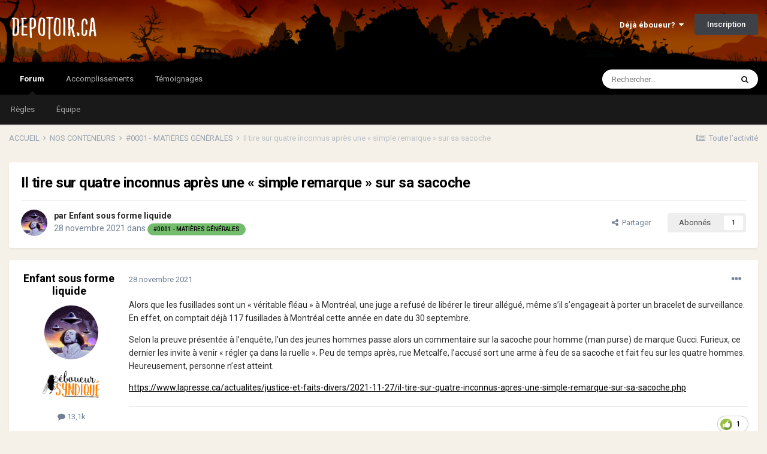

--- FILE ---
content_type: text/html;charset=UTF-8
request_url: https://www.depotoir.ca/topic/20702-il-tire-sur-quatre-inconnus-apr%C3%A8s-une-%C2%AB-simple-remarque-%C2%BB-sur-sa-sacoche/
body_size: 26808
content:
<!DOCTYPE html>
<html lang="fr-CA" dir="ltr">
	<head>
		<meta charset="utf-8">
		<title>Il tire sur quatre inconnus après une « simple remarque » sur sa sacoche - #0001 - MATIÈRES GÉNÉRALES - DEPOTOIR.CA</title>
		
			<!-- Global site tag (gtag.js) - Google Analytics -->
<script async src="https://www.googletagmanager.com/gtag/js?id=UA-4810595-1"></script>
<script>
  window.dataLayer = window.dataLayer || [];
  function gtag(){dataLayer.push(arguments);}
  gtag('js', new Date());

  gtag('config', 'UA-4810595-1');
</script>
		
		
		
		

	<meta name="viewport" content="width=device-width, initial-scale=1">


	
	
		<meta property="og:image" content="https://www.depotoir.ca/uploads/monthly_2021_02/banner2021social.png.c5ec44a0b820b93e8ed4ee1be162c365.png">
	


	<meta name="twitter:card" content="summary_large_image" />



	
		
			
				<meta property="og:title" content="Il tire sur quatre inconnus après une « simple remarque » sur sa sacoche">
			
		
	

	
		
			
				<meta property="og:type" content="website">
			
		
	

	
		
			
				<meta property="og:url" content="https://www.depotoir.ca/topic/20702-il-tire-sur-quatre-inconnus-apr%C3%A8s-une-%C2%AB-simple-remarque-%C2%BB-sur-sa-sacoche/">
			
		
	

	
		
			
				<meta name="description" content="Alors que les fusillades sont un « véritable fléau » à Montréal, une juge a refusé de libérer le tireur allégué, même s’il s’engageait à porter un bracelet de surveillance. En effet, on comptait déjà 117 fusillades à Montréal cette année en date du 30 septembre. Selon la preuve présentée à l’enqu...">
			
		
	

	
		
			
				<meta property="og:description" content="Alors que les fusillades sont un « véritable fléau » à Montréal, une juge a refusé de libérer le tireur allégué, même s’il s’engageait à porter un bracelet de surveillance. En effet, on comptait déjà 117 fusillades à Montréal cette année en date du 30 septembre. Selon la preuve présentée à l’enqu...">
			
		
	

	
		
			
				<meta property="og:updated_time" content="2024-09-07T09:48:41Z">
			
		
	

	
		
			
				<meta property="og:site_name" content="DEPOTOIR.CA">
			
		
	

	
		
			
				<meta property="og:locale" content="fr_CA">
			
		
	


	
		<link rel="canonical" href="https://www.depotoir.ca/topic/20702-il-tire-sur-quatre-inconnus-apr%C3%A8s-une-%C2%AB-simple-remarque-%C2%BB-sur-sa-sacoche/" />
	




<link rel="manifest" href="https://www.depotoir.ca/manifest.webmanifest/">
<meta name="msapplication-config" content="https://www.depotoir.ca/browserconfig.xml/">
<meta name="msapplication-starturl" content="/">
<meta name="application-name" content="Chargement...">
<meta name="apple-mobile-web-app-title" content="Chargement...">

	<meta name="theme-color" content="#000000">


	<meta name="msapplication-TileColor" content="#000000">





	

	
		
			<link rel="icon" sizes="36x36" href="https://www.depotoir.ca/uploads/monthly_2021_03/android-chrome-36x36.png">
		
	

	
		
			<link rel="icon" sizes="48x48" href="https://www.depotoir.ca/uploads/monthly_2021_03/android-chrome-48x48.png">
		
	

	
		
			<link rel="icon" sizes="72x72" href="https://www.depotoir.ca/uploads/monthly_2021_03/android-chrome-72x72.png">
		
	

	
		
			<link rel="icon" sizes="96x96" href="https://www.depotoir.ca/uploads/monthly_2021_03/android-chrome-96x96.png">
		
	

	
		
			<link rel="icon" sizes="144x144" href="https://www.depotoir.ca/uploads/monthly_2021_03/android-chrome-144x144.png">
		
	

	
		
			<link rel="icon" sizes="192x192" href="https://www.depotoir.ca/uploads/monthly_2021_03/android-chrome-192x192.png">
		
	

	
		
			<link rel="icon" sizes="256x256" href="https://www.depotoir.ca/uploads/monthly_2021_03/android-chrome-256x256.png">
		
	

	
		
			<link rel="icon" sizes="384x384" href="https://www.depotoir.ca/uploads/monthly_2021_03/android-chrome-384x384.png">
		
	

	
		
			<link rel="icon" sizes="512x512" href="https://www.depotoir.ca/uploads/monthly_2021_03/android-chrome-512x512.png">
		
	

	
		
			<meta name="msapplication-square70x70logo" content="https://www.depotoir.ca/uploads/monthly_2021_03/msapplication-square70x70logo.png"/>
		
	

	
		
			<meta name="msapplication-TileImage" content="https://www.depotoir.ca/uploads/monthly_2021_03/msapplication-TileImage.png"/>
		
	

	
		
			<meta name="msapplication-square150x150logo" content="https://www.depotoir.ca/uploads/monthly_2021_03/msapplication-square150x150logo.png"/>
		
	

	
		
			<meta name="msapplication-wide310x150logo" content="https://www.depotoir.ca/uploads/monthly_2021_03/msapplication-wide310x150logo.png"/>
		
	

	
		
			<meta name="msapplication-square310x310logo" content="https://www.depotoir.ca/uploads/monthly_2021_03/msapplication-square310x310logo.png"/>
		
	

	
		
			
				<link rel="apple-touch-icon" href="https://www.depotoir.ca/uploads/monthly_2021_03/apple-touch-icon-57x57.png">
			
		
	

	
		
			
				<link rel="apple-touch-icon" sizes="60x60" href="https://www.depotoir.ca/uploads/monthly_2021_03/apple-touch-icon-60x60.png">
			
		
	

	
		
			
				<link rel="apple-touch-icon" sizes="72x72" href="https://www.depotoir.ca/uploads/monthly_2021_03/apple-touch-icon-72x72.png">
			
		
	

	
		
			
				<link rel="apple-touch-icon" sizes="76x76" href="https://www.depotoir.ca/uploads/monthly_2021_03/apple-touch-icon-76x76.png">
			
		
	

	
		
			
				<link rel="apple-touch-icon" sizes="114x114" href="https://www.depotoir.ca/uploads/monthly_2021_03/apple-touch-icon-114x114.png">
			
		
	

	
		
			
				<link rel="apple-touch-icon" sizes="120x120" href="https://www.depotoir.ca/uploads/monthly_2021_03/apple-touch-icon-120x120.png">
			
		
	

	
		
			
				<link rel="apple-touch-icon" sizes="144x144" href="https://www.depotoir.ca/uploads/monthly_2021_03/apple-touch-icon-144x144.png">
			
		
	

	
		
			
				<link rel="apple-touch-icon" sizes="152x152" href="https://www.depotoir.ca/uploads/monthly_2021_03/apple-touch-icon-152x152.png">
			
		
	

	
		
			
				<link rel="apple-touch-icon" sizes="180x180" href="https://www.depotoir.ca/uploads/monthly_2021_03/apple-touch-icon-180x180.png">
			
		
	





<link rel="preload" href="//www.depotoir.ca/applications/core/interface/font/fontawesome-webfont.woff2?v=4.7.0" as="font" crossorigin="anonymous">
		


	
		<link href="https://fonts.googleapis.com/css?family=Roboto:300,300i,400,400i,500,700,700i" rel="stylesheet" referrerpolicy="origin">
	



	<link rel='stylesheet' href='https://www.depotoir.ca/uploads/css_built_16/341e4a57816af3ba440d891ca87450ff_framework.css?v=8a17bf86791653313407' media='all'>

	<link rel='stylesheet' href='https://www.depotoir.ca/uploads/css_built_16/05e81b71abe4f22d6eb8d1a929494829_responsive.css?v=8a17bf86791653313407' media='all'>

	<link rel='stylesheet' href='https://www.depotoir.ca/uploads/css_built_16/20446cf2d164adcc029377cb04d43d17_flags.css?v=8a17bf86791653313407' media='all'>

	<link rel='stylesheet' href='https://www.depotoir.ca/uploads/css_built_16/90eb5adf50a8c640f633d47fd7eb1778_core.css?v=8a17bf86791653313407' media='all'>

	<link rel='stylesheet' href='https://www.depotoir.ca/uploads/css_built_16/5a0da001ccc2200dc5625c3f3934497d_core_responsive.css?v=8a17bf86791653313407' media='all'>

	<link rel='stylesheet' href='https://www.depotoir.ca/uploads/css_built_16/62e269ced0fdab7e30e026f1d30ae516_forums.css?v=8a17bf86791653313407' media='all'>

	<link rel='stylesheet' href='https://www.depotoir.ca/uploads/css_built_16/76e62c573090645fb99a15a363d8620e_forums_responsive.css?v=8a17bf86791653313407' media='all'>

	<link rel='stylesheet' href='https://www.depotoir.ca/uploads/css_built_16/ebdea0c6a7dab6d37900b9190d3ac77b_topics.css?v=8a17bf86791653313407' media='all'>





<link rel='stylesheet' href='https://www.depotoir.ca/uploads/css_built_16/258adbb6e4f3e83cd3b355f84e3fa002_custom.css?v=8a17bf86791653313407' media='all'>




		
		

	
	<link rel='shortcut icon' href='https://www.depotoir.ca/uploads/monthly_2018_06/favicon.ico.e0cf1abfe5b473fa9d5881f062164ef4.ico' type="image/x-icon">

	</head>
	<body class='ipsApp ipsApp_front ipsJS_none ipsClearfix' data-controller='core.front.core.app' data-message="" data-pageApp='forums' data-pageLocation='front' data-pageModule='forums' data-pageController='topic' data-pageID='20702'  >
		
		  <a href='#ipsLayout_mainArea' class='ipsHide' title='Aller au contenu principal de cette page' accesskey='m'>Aller au contenu</a>
		<div id='ipsLayout_header' class='ipsClearfix'>
			





			<header>
				<div class='ipsLayout_container'>
					


<a href='https://www.depotoir.ca/' id='elLogo' accesskey='1'><img src="https://www.depotoir.ca/uploads/monthly_2019_04/logo5.png.212a278c69527a51501c113091b9f661.png" alt='DEPOTOIR.CA'></a>

					
						

	<ul id="elUserNav" class="ipsList_inline cSignedOut ipsResponsive_showDesktop">
		
		
	


	<li class='cUserNav_icon ipsHide' id='elCart_container'></li>
	<li class='elUserNav_sep ipsHide' id='elCart_sep'></li>

<li id="elSignInLink">
			<a href="https://www.depotoir.ca/login/" data-ipsmenu-closeonclick="false" data-ipsmenu id="elUserSignIn">
				Déjà éboueur?  <i class="fa fa-caret-down"></i>
			</a>
			
<div id='elUserSignIn_menu' class='ipsMenu ipsMenu_auto ipsHide'>
	<form accept-charset='utf-8' method='post' action='https://www.depotoir.ca/login/'>
		<input type="hidden" name="csrfKey" value="0ba110a50768d229cabdf3edca79af7b">
		<input type="hidden" name="ref" value="aHR0cHM6Ly93d3cuZGVwb3RvaXIuY2EvdG9waWMvMjA3MDItaWwtdGlyZS1zdXItcXVhdHJlLWluY29ubnVzLWFwciVDMyVBOHMtdW5lLSVDMiVBQi1zaW1wbGUtcmVtYXJxdWUtJUMyJUJCLXN1ci1zYS1zYWNvY2hlLw==">
		<div data-role="loginForm">
			
			
			
				
<div class="ipsPad ipsForm ipsForm_vertical">
	<h4 class="ipsType_sectionHead">Connexion</h4>
	<br><br>
	<ul class='ipsList_reset'>
		<li class="ipsFieldRow ipsFieldRow_noLabel ipsFieldRow_fullWidth">
			
			
				<input type="text" placeholder="Nom d’utilisateur" name="auth" autocomplete="username">
			
		</li>
		<li class="ipsFieldRow ipsFieldRow_noLabel ipsFieldRow_fullWidth">
			<input type="password" placeholder="Mot de passe" name="password" autocomplete="current-password">
		</li>
		<li class="ipsFieldRow ipsFieldRow_checkbox ipsClearfix">
			<span class="ipsCustomInput">
				<input type="checkbox" name="remember_me" id="remember_me_checkbox" value="1" checked aria-checked="true">
				<span></span>
			</span>
			<div class="ipsFieldRow_content">
				<label class="ipsFieldRow_label" for="remember_me_checkbox">Se souvenir de moi</label>
				<span class="ipsFieldRow_desc">Non recommandé sur les ordinateurs partagés</span>
			</div>
		</li>
		<li class="ipsFieldRow ipsFieldRow_fullWidth">
			<button type="submit" name="_processLogin" value="usernamepassword" class="ipsButton ipsButton_primary ipsButton_small" id="elSignIn_submit">Connexion</button>
			
				<p class="ipsType_right ipsType_small">
					
						<a href='https://www.depotoir.ca/lostpassword/' data-ipsDialog data-ipsDialog-title='Mot de passe oublié ?'>
					
					Mot de passe oublié ?</a>
				</p>
			
		</li>
	</ul>
</div>
			
		</div>
	</form>
</div>
		</li>
		
			<li>
				
					<a href="https://www.depotoir.ca/register/" data-ipsdialog data-ipsdialog-size="narrow" data-ipsdialog-title="Inscription"  id="elRegisterButton" class="ipsButton ipsButton_normal ipsButton_primary">Inscription</a>
				
			</li>
		
	</ul>

						
<ul class='ipsMobileHamburger ipsList_reset ipsResponsive_hideDesktop'>
	<li data-ipsDrawer data-ipsDrawer-drawerElem='#elMobileDrawer'>
		<a href='#'>
			
			
				
			
			
			
			<i class='fa fa-navicon'></i>
		</a>
	</li>
</ul>
					
				</div>
			</header>
			

	<nav data-controller='core.front.core.navBar' class=' ipsResponsive_showDesktop'>
		<div class='ipsNavBar_primary ipsLayout_container '>
			<ul data-role="primaryNavBar" class='ipsClearfix'>
				


	
		
		
			
		
		<li class='ipsNavBar_active' data-active id='elNavSecondary_8' data-role="navBarItem" data-navApp="forums" data-navExt="Forums">
			
			
				<a href="https://www.depotoir.ca"  data-navItem-id="8" data-navDefault>
					Forum<span class='ipsNavBar_active__identifier'></span>
				</a>
			
			
				<ul class='ipsNavBar_secondary ' data-role='secondaryNavBar'>
					


	
		
		
		<li  id='elNavSecondary_26' data-role="navBarItem" data-navApp="core" data-navExt="Guidelines">
			
			
				<a href="https://www.depotoir.ca/guidelines/"  data-navItem-id="26" >
					Règles<span class='ipsNavBar_active__identifier'></span>
				</a>
			
			
		</li>
	
	

	
		
		
		<li  id='elNavSecondary_27' data-role="navBarItem" data-navApp="core" data-navExt="StaffDirectory">
			
			
				<a href="https://www.depotoir.ca/staff/"  data-navItem-id="27" >
					Équipe<span class='ipsNavBar_active__identifier'></span>
				</a>
			
			
		</li>
	
	

	
	

					<li class='ipsHide' id='elNavigationMore_8' data-role='navMore'>
						<a href='#' data-ipsMenu data-ipsMenu-appendTo='#elNavigationMore_8' id='elNavigationMore_8_dropdown'>Plus <i class='fa fa-caret-down'></i></a>
						<ul class='ipsHide ipsMenu ipsMenu_auto' id='elNavigationMore_8_dropdown_menu' data-role='moreDropdown'></ul>
					</li>
				</ul>
			
		</li>
	
	

	
	

	
	

	
	

	
		
		
		<li  id='elNavSecondary_50' data-role="navBarItem" data-navApp="awards" data-navExt="Awards">
			
			
				<a href="https://www.depotoir.ca/awards/types/"  data-navItem-id="50" >
					Accomplissements<span class='ipsNavBar_active__identifier'></span>
				</a>
			
			
		</li>
	
	

	
	

	
	

	
		
		
		<li  id='elNavSecondary_40' data-role="navBarItem" data-navApp="cms" data-navExt="Pages">
			
			
				<a href="https://www.depotoir.ca/temoignages/"  data-navItem-id="40" >
					Témoignages<span class='ipsNavBar_active__identifier'></span>
				</a>
			
			
		</li>
	
	

				<li class='ipsHide' id='elNavigationMore' data-role='navMore'>
					<a href='#' data-ipsMenu data-ipsMenu-appendTo='#elNavigationMore' id='elNavigationMore_dropdown'>Plus</a>
					<ul class='ipsNavBar_secondary ipsHide' data-role='secondaryNavBar'>
						<li class='ipsHide' id='elNavigationMore_more' data-role='navMore'>
							<a href='#' data-ipsMenu data-ipsMenu-appendTo='#elNavigationMore_more' id='elNavigationMore_more_dropdown'>Plus <i class='fa fa-caret-down'></i></a>
							<ul class='ipsHide ipsMenu ipsMenu_auto' id='elNavigationMore_more_dropdown_menu' data-role='moreDropdown'></ul>
						</li>
					</ul>
				</li>
			</ul>
			

	<div id="elSearchWrapper">
		<div id='elSearch' class='' data-controller='core.front.core.quickSearch'>
			<form accept-charset='utf-8' action='//www.depotoir.ca/search/?do=quicksearch' method='post'>
				<input type='search' id='elSearchField' placeholder='Rechercher…' name='q' autocomplete='off' aria-label='Rechercher'>
				<button class='cSearchSubmit' type="submit" aria-label='Rechercher'><i class="fa fa-search"></i></button>
				<div id="elSearchExpanded">
					<div class="ipsMenu_title">
						Rechercher dans
					</div>
					<ul class="ipsSideMenu_list ipsSideMenu_withRadios ipsSideMenu_small" data-ipsSideMenu data-ipsSideMenu-type="radio" data-ipsSideMenu-responsive="false" data-role="searchContexts">
						<li>
							<span class='ipsSideMenu_item ipsSideMenu_itemActive' data-ipsMenuValue='all'>
								<input type="radio" name="type" value="all" checked id="elQuickSearchRadio_type_all">
								<label for='elQuickSearchRadio_type_all' id='elQuickSearchRadio_type_all_label'>N’importe où</label>
							</span>
						</li>
						
						
							<li>
								<span class='ipsSideMenu_item' data-ipsMenuValue='forums_topic'>
									<input type="radio" name="type" value="forums_topic" id="elQuickSearchRadio_type_forums_topic">
									<label for='elQuickSearchRadio_type_forums_topic' id='elQuickSearchRadio_type_forums_topic_label'>Sujets</label>
								</span>
							</li>
						
						
							
								<li>
									<span class='ipsSideMenu_item' data-ipsMenuValue='contextual_{&quot;type&quot;:&quot;forums_topic&quot;,&quot;nodes&quot;:4}'>
										<input type="radio" name="type" value='contextual_{&quot;type&quot;:&quot;forums_topic&quot;,&quot;nodes&quot;:4}' id='elQuickSearchRadio_type_contextual_aa63c82973d7d5e26645103305b29cd1'>
										<label for='elQuickSearchRadio_type_contextual_aa63c82973d7d5e26645103305b29cd1' id='elQuickSearchRadio_type_contextual_aa63c82973d7d5e26645103305b29cd1_label'>Ce forum</label>
									</span>
								</li>
							
								<li>
									<span class='ipsSideMenu_item' data-ipsMenuValue='contextual_{&quot;type&quot;:&quot;forums_topic&quot;,&quot;item&quot;:20702}'>
										<input type="radio" name="type" value='contextual_{&quot;type&quot;:&quot;forums_topic&quot;,&quot;item&quot;:20702}' id='elQuickSearchRadio_type_contextual_9b00eeafe1c0a960b877e241498b157f'>
										<label for='elQuickSearchRadio_type_contextual_9b00eeafe1c0a960b877e241498b157f' id='elQuickSearchRadio_type_contextual_9b00eeafe1c0a960b877e241498b157f_label'>Ce sujet</label>
									</span>
								</li>
							
						
						<li data-role="showMoreSearchContexts">
							<span class='ipsSideMenu_item' data-action="showMoreSearchContexts" data-exclude="forums_topic">
								Plus d’options…
							</span>
						</li>
					</ul>
					<div class="ipsMenu_title">
						Rechercher les résultats qui…
					</div>
					<ul class='ipsSideMenu_list ipsSideMenu_withRadios ipsSideMenu_small ipsType_normal' role="radiogroup" data-ipsSideMenu data-ipsSideMenu-type="radio" data-ipsSideMenu-responsive="false" data-filterType='andOr'>
						
							<li>
								<span class='ipsSideMenu_item ipsSideMenu_itemActive' data-ipsMenuValue='or'>
									<input type="radio" name="search_and_or" value="or" checked id="elRadio_andOr_or">
									<label for='elRadio_andOr_or' id='elField_andOr_label_or'>Contiennent <em>n’importe</em> quel terme</label>
								</span>
							</li>
						
							<li>
								<span class='ipsSideMenu_item ' data-ipsMenuValue='and'>
									<input type="radio" name="search_and_or" value="and"  id="elRadio_andOr_and">
									<label for='elRadio_andOr_and' id='elField_andOr_label_and'>Contiennent <em>tous</em> les termes</label>
								</span>
							</li>
						
					</ul>
					<div class="ipsMenu_title">
						Rechercher les résultats dans…
					</div>
					<ul class='ipsSideMenu_list ipsSideMenu_withRadios ipsSideMenu_small ipsType_normal' role="radiogroup" data-ipsSideMenu data-ipsSideMenu-type="radio" data-ipsSideMenu-responsive="false" data-filterType='searchIn'>
						<li>
							<span class='ipsSideMenu_item ipsSideMenu_itemActive' data-ipsMenuValue='all'>
								<input type="radio" name="search_in" value="all" checked id="elRadio_searchIn_and">
								<label for='elRadio_searchIn_and' id='elField_searchIn_label_all'>Titres et corps des contenus</label>
							</span>
						</li>
						<li>
							<span class='ipsSideMenu_item' data-ipsMenuValue='titles'>
								<input type="radio" name="search_in" value="titles" id="elRadio_searchIn_titles">
								<label for='elRadio_searchIn_titles' id='elField_searchIn_label_titles'>Titres des contenus uniquement</label>
							</span>
						</li>
					</ul>
				</div>
			</form>
		</div>
	</div>

		</div>
	</nav>

			
<ul id='elMobileNav' class='ipsResponsive_hideDesktop' data-controller='core.front.core.mobileNav'>
	
		
			
			
				
				
			
				
					<li id='elMobileBreadcrumb'>
						<a href='https://www.depotoir.ca/forum/4-0001-mati%C3%A8res-g%C3%A9n%C3%A9rales/'>
							<span>#0001 - MATIÈRES GÉNÉRALES</span>
						</a>
					</li>
				
				
			
				
				
			
		
	
	
	
	<li >
		<a data-action="defaultStream" href='https://www.depotoir.ca/discover/'><i class="fa fa-newspaper-o" aria-hidden="true"></i></a>
	</li>

	

	
		<li class='ipsJS_show'>
			<a href='https://www.depotoir.ca/search/'><i class='fa fa-search'></i></a>
		</li>
	
</ul>
		</div>
		<main id='ipsLayout_body' class='ipsLayout_container'>
			<div id='ipsLayout_contentArea'>
				<div id='ipsLayout_contentWrapper'>
					
<nav class='ipsBreadcrumb ipsBreadcrumb_top ipsFaded_withHover'>
	

	<ul class='ipsList_inline ipsPos_right'>
		
		<li >
			<a data-action="defaultStream" class='ipsType_light '  href='https://www.depotoir.ca/discover/'><i class="fa fa-newspaper-o" aria-hidden="true"></i> <span>Toute l’activité</span></a>
		</li>
		
	</ul>

	<ul data-role="breadcrumbList">
		<li>
			<a title="ACCUEIL" href='https://www.depotoir.ca/'>
				<span>ACCUEIL <i class='fa fa-angle-right'></i></span>
			</a>
		</li>
		
		
			<li>
				
					<a href='https://www.depotoir.ca/forum/67-nos-conteneurs/'>
						<span>NOS CONTENEURS <i class='fa fa-angle-right' aria-hidden="true"></i></span>
					</a>
				
			</li>
		
			<li>
				
					<a href='https://www.depotoir.ca/forum/4-0001-mati%C3%A8res-g%C3%A9n%C3%A9rales/'>
						<span>#0001 - MATIÈRES GÉNÉRALES <i class='fa fa-angle-right' aria-hidden="true"></i></span>
					</a>
				
			</li>
		
			<li>
				
					Il tire sur quatre inconnus après une « simple remarque » sur sa sacoche
				
			</li>
		
	</ul>
</nav>
					
					<div id='ipsLayout_mainArea'>
						
						
						
						

	




						



<div class="ipsPageHeader ipsResponsive_pull ipsBox ipsPadding sm:ipsPadding:half ipsMargin_bottom">
	
	<div class="ipsFlex ipsFlex-ai:center ipsFlex-fw:wrap ipsGap:4">
		<div class="ipsFlex-flex:11">
			<h1 class="ipsType_pageTitle ipsContained_container">
				

				
				
					<span class="ipsType_break ipsContained">
						<span>Il tire sur quatre inconnus après une « simple remarque » sur sa sacoche</span>
					</span>
				
			</h1>
			
			
		</div>
		
	</div>
	<hr class="ipsHr">
	<div class="ipsPageHeader__meta ipsFlex ipsFlex-jc:between ipsFlex-ai:center ipsFlex-fw:wrap ipsGap:3">
		<div class="ipsFlex-flex:11">
			<div class="ipsPhotoPanel ipsPhotoPanel_mini ipsPhotoPanel_notPhone ipsClearfix">
				


	<a href="https://www.depotoir.ca/profile/10205-enfant-sous-forme-liquide/" rel="nofollow" data-ipshover data-ipshover-width="370" data-ipshover-target="https://www.depotoir.ca/profile/10205-enfant-sous-forme-liquide/?do=hovercard"  class="ipsUserPhoto ipsUserPhoto_mini" title="Aller sur le profil de Enfant sous forme liquide" data-ipsHover-onClick="false">
		<img src="https://www.depotoir.ca/uploads/monthly_2026_01/AAAABWUfbYUhMKGSpV5UhK_x9lfpblKJNrkpzNTF2iZG9AS1OJoiSV_8s3vp2JUTsVLIGSDLmDhTDgGAxYJ7o_BE3xyv_UqtvZby9TkU.thumb.jpg.60f36f6293c670c13bc418eeaadbbdaf.jpg" alt="Enfant sous forme liquide" loading="lazy">
	</a>

				<div>
					<p class="ipsType_reset ipsType_blendLinks">
						<span class="ipsType_normal">
						
							<strong>par <span itemprop='author'>


<a href="https://www.depotoir.ca/profile/10205-enfant-sous-forme-liquide/" rel="nofollow" data-ipshover data-ipshover-width="370" data-ipshover-target="https://www.depotoir.ca/profile/10205-enfant-sous-forme-liquide/?do=hovercard&amp;referrer=https%253A%252F%252Fwww.depotoir.ca%252Ftopic%252F20702-il-tire-sur-quatre-inconnus-apr%2525C3%2525A8s-une-%2525C2%2525AB-simple-remarque-%2525C2%2525BB-sur-sa-sacoche%252F" title="Aller sur le profil de Enfant sous forme liquide" class="ipsType_break" data-ipsHover-onClick="false">Enfant sous forme liquide</a></span></strong><br>
							<span class="ipsType_light"><time datetime='2021-11-28T21:04:09Z' title='2021-11-28 21:04 ' data-short='4 ans '>28 novembre 2021</time> dans <a href="https://www.depotoir.ca/forum/4-0001-mati%C3%A8res-g%C3%A9n%C3%A9rales/">

<span class="ipsBadge ipsBadge_pill" 


style="background-color: #74bc6d; color: #000000;"
>#0001 - MATIÈRES GÉNÉRALES</span>
</a></span>
						
						</span>
					</p>
				</div>
			</div>
		</div>
		
			<div class="ipsFlex-flex:01 ipsResponsive_hidePhone">
				<div class="ipsFlex ipsFlex-ai:center ipsFlex-jc:center ipsGap:3 ipsGap_row:0">
					
						


    <a href='#elShareItem_1871162976_menu' id='elShareItem_1871162976' data-ipsMenu class='ipsShareButton ipsButton ipsButton_verySmall ipsButton_link ipsButton_link--light'>
        <span><i class='fa fa-share-alt'></i></span> &nbsp;Partager
    </a>

    <div class='ipsPadding ipsMenu ipsMenu_auto ipsHide' id='elShareItem_1871162976_menu' data-controller="core.front.core.sharelink">
        <ul class='ipsList_inline'>
            
                <li>
<a href="http://www.reddit.com/submit?url=https%3A%2F%2Fwww.depotoir.ca%2Ftopic%2F20702-il-tire-sur-quatre-inconnus-apr%25C3%25A8s-une-%25C2%25AB-simple-remarque-%25C2%25BB-sur-sa-sacoche%2F&amp;title=Il+tire+sur+quatre+inconnus+apr%C3%A8s+une+%C2%AB+simple+remarque+%C2%BB+sur+sa+sacoche" rel="nofollow noopener" class="cShareLink cShareLink_reddit" target="_blank" title='Partager sur Reddit' data-ipsTooltip>
	<i class="fa fa-reddit"></i>
</a></li>
            
                <li>
<a href="https://twitter.com/share?url=https%3A%2F%2Fwww.depotoir.ca%2Ftopic%2F20702-il-tire-sur-quatre-inconnus-apr%2525C3%2525A8s-une-%2525C2%2525AB-simple-remarque-%2525C2%2525BB-sur-sa-sacoche%2F" class="cShareLink cShareLink_twitter" target="_blank" data-role="shareLink" title='Partager sur Twitter' data-ipsTooltip rel='nofollow noopener'>
	<i class="fa fa-twitter"></i>
</a></li>
            
                <li>
<a href="https://www.facebook.com/sharer/sharer.php?u=https%3A%2F%2Fwww.depotoir.ca%2Ftopic%2F20702-il-tire-sur-quatre-inconnus-apr%25C3%25A8s-une-%25C2%25AB-simple-remarque-%25C2%25BB-sur-sa-sacoche%2F" class="cShareLink cShareLink_facebook" target="_blank" data-role="shareLink" title='Partager sur Facebook' data-ipsTooltip rel='noopener nofollow'>
	<i class="fa fa-facebook"></i>
</a></li>
            
                <li>
<a href="/cdn-cgi/l/email-protection#[base64]" rel='nofollow' class='cShareLink cShareLink_email' title='Partager via courriel' data-ipsTooltip>
	<i class="fa fa-envelope"></i>
</a></li>
            
        </ul>
        
            <hr class='ipsHr'>
            <button class='ipsHide ipsButton ipsButton_verySmall ipsButton_light ipsButton_fullWidth ipsMargin_top:half' data-controller='core.front.core.webshare' data-role='webShare' data-webShareTitle='Il tire sur quatre inconnus après une « simple remarque » sur sa sacoche' data-webShareText='Il tire sur quatre inconnus après une « simple remarque » sur sa sacoche' data-webShareUrl='https://www.depotoir.ca/topic/20702-il-tire-sur-quatre-inconnus-apr%C3%A8s-une-%C2%AB-simple-remarque-%C2%BB-sur-sa-sacoche/'>More sharing options...</button>
        
    </div>

					
					



					

<div data-followApp='forums' data-followArea='topic' data-followID='20702' data-controller='core.front.core.followButton'>
	

	<a href='https://www.depotoir.ca/login/' rel="nofollow" class="ipsFollow ipsPos_middle ipsButton ipsButton_light ipsButton_verySmall " data-role="followButton" data-ipsTooltip title='Connectez-vous pour activer le suivi'>
		<span>Abonnés</span>
		<span class='ipsCommentCount'>1</span>
	</a>

</div>
				</div>
			</div>
					
	</div>
	
	
</div>






<div class="ipsClearfix">
	<ul class="ipsToolList ipsToolList_horizontal ipsClearfix ipsSpacer_both ipsResponsive_hidePhone">
  

		
		
		
	</ul>
</div>

<div id="comments" data-controller="core.front.core.commentFeed,forums.front.topic.view, core.front.core.ignoredComments" data-autopoll data-baseurl="https://www.depotoir.ca/topic/20702-il-tire-sur-quatre-inconnus-apr%C3%A8s-une-%C2%AB-simple-remarque-%C2%BB-sur-sa-sacoche/" data-lastpage data-feedid="topic-20702" class="cTopic ipsClear ipsSpacer_top">
	
			
	

	

<div data-controller='core.front.core.recommendedComments' data-url='https://www.depotoir.ca/topic/20702-il-tire-sur-quatre-inconnus-apr%C3%A8s-une-%C2%AB-simple-remarque-%C2%BB-sur-sa-sacoche/?recommended=comments' class='ipsRecommendedComments ipsHide'>
	<div data-role="recommendedComments">
		<h2 class='ipsType_sectionHead ipsType_large ipsType_bold ipsMargin_bottom'>Déchet(s) recommandé(s)</h2>
		
	</div>
</div>
	
	<div id="elPostFeed" data-role="commentFeed" data-controller="core.front.core.moderation" >
		<form action="https://www.depotoir.ca/topic/20702-il-tire-sur-quatre-inconnus-apr%C3%A8s-une-%C2%AB-simple-remarque-%C2%BB-sur-sa-sacoche/?csrfKey=0ba110a50768d229cabdf3edca79af7b&amp;do=multimodComment" method="post" data-ipspageaction data-role="moderationTools">
			
			
				

					

					
					



<a id="comment-631151"></a>
<article  id="elComment_631151" class="cPost ipsBox ipsResponsive_pull  ipsComment  ipsComment_parent ipsClearfix ipsClear ipsColumns ipsColumns_noSpacing ipsColumns_collapsePhone    ">
	

	

	<div class="cAuthorPane_mobile ipsResponsive_showPhone">
		<div class="cAuthorPane_photo">
			<div class="cAuthorPane_photoWrap">
				


	<a href="https://www.depotoir.ca/profile/10205-enfant-sous-forme-liquide/" rel="nofollow" data-ipshover data-ipshover-width="370" data-ipshover-target="https://www.depotoir.ca/profile/10205-enfant-sous-forme-liquide/?do=hovercard"  class="ipsUserPhoto ipsUserPhoto_large" title="Aller sur le profil de Enfant sous forme liquide" data-ipsHover-onClick="false">
		<img src="https://www.depotoir.ca/uploads/monthly_2026_01/AAAABWUfbYUhMKGSpV5UhK_x9lfpblKJNrkpzNTF2iZG9AS1OJoiSV_8s3vp2JUTsVLIGSDLmDhTDgGAxYJ7o_BE3xyv_UqtvZby9TkU.thumb.jpg.60f36f6293c670c13bc418eeaadbbdaf.jpg" alt="Enfant sous forme liquide" loading="lazy">
	</a>

				
				
			</div>
		</div>
		<div class="cAuthorPane_content">
			<h3 class="ipsType_sectionHead cAuthorPane_author ipsType_break ipsType_blendLinks ipsFlex ipsFlex-ai:center">
				


<a href="https://www.depotoir.ca/profile/10205-enfant-sous-forme-liquide/" rel="nofollow" data-ipshover data-ipshover-width="370" data-ipshover-target="https://www.depotoir.ca/profile/10205-enfant-sous-forme-liquide/?do=hovercard&amp;referrer=https%253A%252F%252Fwww.depotoir.ca%252Ftopic%252F20702-il-tire-sur-quatre-inconnus-apr%2525C3%2525A8s-une-%2525C2%2525AB-simple-remarque-%2525C2%2525BB-sur-sa-sacoche%252F" title="Aller sur le profil de Enfant sous forme liquide" class="ipsType_break" data-ipsHover-onClick="false"><span style='color:#'><b>Enfant sous forme liquide</b></span></a>
			</h3>
			<div class="ipsType_light ipsType_reset">
				<a href="https://www.depotoir.ca/topic/20702-il-tire-sur-quatre-inconnus-apr%C3%A8s-une-%C2%AB-simple-remarque-%C2%BB-sur-sa-sacoche/?do=findComment&amp;comment=631151" rel="nofollow" class="ipsType_blendLinks"><time datetime='2021-11-28T21:04:09Z' title='2021-11-28 21:04 ' data-short='4 ans '>28 novembre 2021</time></a>
				
			</div>
		</div>
	</div>
	<aside class="ipsComment_author cAuthorPane ipsColumn ipsColumn_medium ipsResponsive_hidePhone">
		<h3 class="ipsType_sectionHead cAuthorPane_author ipsType_blendLinks ipsType_break">
<strong>


<a href="https://www.depotoir.ca/profile/10205-enfant-sous-forme-liquide/" rel="nofollow" data-ipshover data-ipshover-width="370" data-ipshover-target="https://www.depotoir.ca/profile/10205-enfant-sous-forme-liquide/?do=hovercard&amp;referrer=https%253A%252F%252Fwww.depotoir.ca%252Ftopic%252F20702-il-tire-sur-quatre-inconnus-apr%2525C3%2525A8s-une-%2525C2%2525AB-simple-remarque-%2525C2%2525BB-sur-sa-sacoche%252F" title="Aller sur le profil de Enfant sous forme liquide" class="ipsType_break" data-ipsHover-onClick="false">Enfant sous forme liquide</a></strong>
			
		</h3>
		<ul class="cAuthorPane_info ipsList_reset">
			<li data-role="photo" class="cAuthorPane_photo">
				<div class="cAuthorPane_photoWrap">
					


	<a href="https://www.depotoir.ca/profile/10205-enfant-sous-forme-liquide/" rel="nofollow" data-ipshover data-ipshover-width="370" data-ipshover-target="https://www.depotoir.ca/profile/10205-enfant-sous-forme-liquide/?do=hovercard"  class="ipsUserPhoto ipsUserPhoto_large" title="Aller sur le profil de Enfant sous forme liquide" data-ipsHover-onClick="false">
		<img src="https://www.depotoir.ca/uploads/monthly_2026_01/AAAABWUfbYUhMKGSpV5UhK_x9lfpblKJNrkpzNTF2iZG9AS1OJoiSV_8s3vp2JUTsVLIGSDLmDhTDgGAxYJ7o_BE3xyv_UqtvZby9TkU.thumb.jpg.60f36f6293c670c13bc418eeaadbbdaf.jpg" alt="Enfant sous forme liquide" loading="lazy">
	</a>

					
					
				</div>
			</li>
			
	
				
					<li data-role="group-icon"><img src="https://www.depotoir.ca/uploads/monthly_2021_01/eboueur_syndique.png.75262e878fd5fd6108508c72dc709dbd.png" alt="" class="cAuthorGroupIcon"></li>
				
			
			
				<li data-role="stats" class="ipsMargin_top">
					<ul class="ipsList_reset ipsType_light ipsFlex ipsFlex-ai:center ipsFlex-jc:center ipsGap_row:2 cAuthorPane_stats">
						<li>
							
								<a href="https://www.depotoir.ca/profile/10205-enfant-sous-forme-liquide/content/" rel="nofollow" title="13 087 messages " data-ipstooltip class="ipsType_blendLinks">
							
								<i class="fa fa-comment"></i> 13,1k
							
								</a>
							
						</li>
						
					</ul>
				</li>
			
			
				

			
		</ul>
	</aside>
	<div class="ipsColumn ipsColumn_fluid ipsMargin:none">
		

<div id="comment-631151_wrap" data-controller="core.front.core.comment" data-commentapp="forums" data-commenttype="forums" data-commentid="631151" data-quotedata="{&quot;userid&quot;:10205,&quot;username&quot;:&quot;Enfant sous forme liquide&quot;,&quot;timestamp&quot;:1638133449,&quot;contentapp&quot;:&quot;forums&quot;,&quot;contenttype&quot;:&quot;forums&quot;,&quot;contentid&quot;:20702,&quot;contentclass&quot;:&quot;forums_Topic&quot;,&quot;contentcommentid&quot;:631151}" class="ipsComment_content ipsType_medium">

	<div class="ipsComment_meta ipsType_light ipsFlex ipsFlex-ai:center ipsFlex-jc:between ipsFlex-fd:row-reverse">
		<div class="ipsType_light ipsType_reset ipsType_blendLinks ipsComment_toolWrap">
			<div class="ipsResponsive_hidePhone ipsComment_badges">
				<ul class="ipsList_reset ipsFlex ipsFlex-jc:end ipsFlex-fw:wrap ipsGap:2 ipsGap_row:1">
					
					
					
					
					
				</ul>
			</div>
			<ul class="ipsList_reset ipsComment_tools">
				<li>
					<a href="#elControls_631151_menu" class="ipsComment_ellipsis" id="elControls_631151" title="Plus d’options…" data-ipsmenu data-ipsmenu-appendto="#comment-631151_wrap"><i class="fa fa-ellipsis-h"></i></a>
					<ul id="elControls_631151_menu" class="ipsMenu ipsMenu_narrow ipsHide">
						
						
							<li class="ipsMenu_item"><a href="https://www.depotoir.ca/topic/20702-il-tire-sur-quatre-inconnus-apr%C3%A8s-une-%C2%AB-simple-remarque-%C2%BB-sur-sa-sacoche/" title="Partager ce message" data-ipsdialog data-ipsdialog-size="narrow" data-ipsdialog-content="#elShareComment_631151_menu" data-ipsdialog-title="Partager ce message" id="elSharePost_631151" data-role="shareComment">Partager</a></li>
						
                        
						
						
						
							
								
							
							
							
							
							
							
						
					</ul>
				</li>
				
			</ul>
		</div>

		<div class="ipsType_reset ipsResponsive_hidePhone">
			<a href="https://www.depotoir.ca/topic/20702-il-tire-sur-quatre-inconnus-apr%C3%A8s-une-%C2%AB-simple-remarque-%C2%BB-sur-sa-sacoche/?do=findComment&amp;comment=631151" rel="nofollow" class="ipsType_blendLinks"><time datetime='2021-11-28T21:04:09Z' title='2021-11-28 21:04 ' data-short='4 ans '>28 novembre 2021</time></a>
			
			<span class="ipsResponsive_hidePhone">
				
				
			</span>
		</div>
	</div>

	

    

	<div class="cPost_contentWrap">
		
		<div data-role="commentContent" class="ipsType_normal ipsType_richText ipsPadding_bottom ipsContained" data-controller="core.front.core.lightboxedImages">
			<p>
	Alors que les fusillades sont un « véritable fléau » à Montréal, une juge a refusé de libérer le tireur allégué, même s’il s’engageait à porter un bracelet de surveillance. En effet, on comptait déjà 117 fusillades à Montréal cette année en date du 30 septembre.
</p>

<p>
	Selon la preuve présentée à l’enquête, l’un des jeunes hommes passe alors un commentaire sur la sacoche pour homme (man purse) de marque Gucci. Furieux, ce dernier les invite à venir « régler ça dans la ruelle ». Peu de temps après, rue Metcalfe, l’accusé sort une arme à feu de sa sacoche et fait feu sur les quatre hommes. Heureusement, personne n’est atteint.
</p>

<p>
	<a href="https://www.lapresse.ca/actualites/justice-et-faits-divers/2021-11-27/il-tire-sur-quatre-inconnus-apres-une-simple-remarque-sur-sa-sacoche.php" rel="external nofollow">https://www.lapresse.ca/actualites/justice-et-faits-divers/2021-11-27/il-tire-sur-quatre-inconnus-apres-une-simple-remarque-sur-sa-sacoche.php</a>
</p>


			
		</div>

		
			<div class="ipsItemControls">
				
					
						

	<div data-controller='core.front.core.reaction' class='ipsItemControls_right ipsClearfix '>	
		<div class='ipsReact ipsPos_right'>
			
				
				<div class='ipsReact_blurb ' data-role='reactionBlurb'>
					
						

	
	<ul class='ipsReact_reactions'>
		
		
			
				
				<li class='ipsReact_reactCount'>
					
						<span data-ipsTooltip title="J&#039;aime!">
					
							<span>
								<img src='https://www.depotoir.ca/uploads/reactions/react_up.png' alt="J&#039;aime!" loading="lazy">
							</span>
							<span>
								1
							</span>
					
						</span>
					
				</li>
			
		
	</ul>

					
				</div>
			
			
			
		</div>
	</div>

					
				
				<ul class="ipsComment_controls ipsClearfix ipsItemControls_left" data-role="commentControls">
					
						
						
						
					
					<li class="ipsHide" data-role="commentLoading">
						<span class="ipsLoading ipsLoading_tiny ipsLoading_noAnim"></span>
					</li>
				</ul>
			</div>
		

		
			

		
	</div>

	

	



<div class='ipsPadding ipsHide cPostShareMenu' id='elShareComment_631151_menu'>
	<h5 class='ipsType_normal ipsType_reset'>Lien vers le commentaire</h5>
	
		
	
	
	<input type='text' value='https://www.depotoir.ca/topic/20702-il-tire-sur-quatre-inconnus-apr%C3%A8s-une-%C2%AB-simple-remarque-%C2%BB-sur-sa-sacoche/' class='ipsField_fullWidth'>

	
	<h5 class='ipsType_normal ipsType_reset ipsSpacer_top'>Partager sur d’autres sites</h5>
	

	<ul class='ipsList_inline ipsList_noSpacing ipsClearfix' data-controller="core.front.core.sharelink">
		
			<li>
<a href="http://www.reddit.com/submit?url=https%3A%2F%2Fwww.depotoir.ca%2Ftopic%2F20702-il-tire-sur-quatre-inconnus-apr%25C3%25A8s-une-%25C2%25AB-simple-remarque-%25C2%25BB-sur-sa-sacoche%2F%3Fdo%3DfindComment%26comment%3D631151&amp;title=Il+tire+sur+quatre+inconnus+apr%C3%A8s+une+%C2%AB+simple+remarque+%C2%BB+sur+sa+sacoche" rel="nofollow noopener" class="cShareLink cShareLink_reddit" target="_blank" title='Partager sur Reddit' data-ipsTooltip>
	<i class="fa fa-reddit"></i>
</a></li>
		
			<li>
<a href="https://twitter.com/share?url=https%3A%2F%2Fwww.depotoir.ca%2Ftopic%2F20702-il-tire-sur-quatre-inconnus-apr%2525C3%2525A8s-une-%2525C2%2525AB-simple-remarque-%2525C2%2525BB-sur-sa-sacoche%2F%3Fdo%3DfindComment%26comment%3D631151" class="cShareLink cShareLink_twitter" target="_blank" data-role="shareLink" title='Partager sur Twitter' data-ipsTooltip rel='nofollow noopener'>
	<i class="fa fa-twitter"></i>
</a></li>
		
			<li>
<a href="https://www.facebook.com/sharer/sharer.php?u=https%3A%2F%2Fwww.depotoir.ca%2Ftopic%2F20702-il-tire-sur-quatre-inconnus-apr%25C3%25A8s-une-%25C2%25AB-simple-remarque-%25C2%25BB-sur-sa-sacoche%2F%3Fdo%3DfindComment%26comment%3D631151" class="cShareLink cShareLink_facebook" target="_blank" data-role="shareLink" title='Partager sur Facebook' data-ipsTooltip rel='noopener nofollow'>
	<i class="fa fa-facebook"></i>
</a></li>
		
			<li>
<a href="/cdn-cgi/l/email-protection#[base64]" rel='nofollow' class='cShareLink cShareLink_email' title='Partager via courriel' data-ipsTooltip>
	<i class="fa fa-envelope"></i>
</a></li>
		
	</ul>


	<hr class='ipsHr'>
	<button class='ipsHide ipsButton ipsButton_small ipsButton_light ipsButton_fullWidth ipsMargin_top:half' data-controller='core.front.core.webshare' data-role='webShare' data-webShareTitle='Il tire sur quatre inconnus après une « simple remarque » sur sa sacoche' data-webShareText='Alors que les fusillades sont un « véritable fléau » à Montréal, une juge a refusé de libérer le tireur allégué, même s’il s’engageait à porter un bracelet de surveillance. En effet, on comptait déjà 117 fusillades à Montréal cette année en date du 30 septembre.
 


	Selon la preuve présentée à l’enquête, l’un des jeunes hommes passe alors un commentaire sur la sacoche pour homme (man purse) de marque Gucci. Furieux, ce dernier les invite à venir « régler ça dans la ruelle ». Peu de temps après, rue Metcalfe, l’accusé sort une arme à feu de sa sacoche et fait feu sur les quatre hommes. Heureusement, personne n’est atteint.
 


	https://www.lapresse.ca/actualites/justice-et-faits-divers/2021-11-27/il-tire-sur-quatre-inconnus-apres-une-simple-remarque-sur-sa-sacoche.php
 
' data-webShareUrl='https://www.depotoir.ca/topic/20702-il-tire-sur-quatre-inconnus-apr%C3%A8s-une-%C2%AB-simple-remarque-%C2%BB-sur-sa-sacoche/?do=findComment&amp;comment=631151'>More sharing options...</button>

	
</div>
</div>

	</div>
</article>

					
					
					
				

					

					
					



<a id="comment-631246"></a>
<article  id="elComment_631246" class="cPost ipsBox ipsResponsive_pull  ipsComment  ipsComment_parent ipsClearfix ipsClear ipsColumns ipsColumns_noSpacing ipsColumns_collapsePhone    ">
	

	

	<div class="cAuthorPane_mobile ipsResponsive_showPhone">
		<div class="cAuthorPane_photo">
			<div class="cAuthorPane_photoWrap">
				


	<a href="https://www.depotoir.ca/profile/51-schadenfreude/" rel="nofollow" data-ipshover data-ipshover-width="370" data-ipshover-target="https://www.depotoir.ca/profile/51-schadenfreude/?do=hovercard"  class="ipsUserPhoto ipsUserPhoto_large" title="Aller sur le profil de Schadenfreude" data-ipsHover-onClick="false">
		<img src="https://www.depotoir.ca/uploads/monthly_2021_03/virginia-woolf.thumb.jpg.ff9af0834fddfbff24c5654cd78e3e4d.jpg" alt="Schadenfreude" loading="lazy">
	</a>

				
				<span class="cAuthorPane_badge cAuthorPane_badge--moderator" data-ipstooltip title="Schadenfreude est un modérateur"></span>
				
				
			</div>
		</div>
		<div class="cAuthorPane_content">
			<h3 class="ipsType_sectionHead cAuthorPane_author ipsType_break ipsType_blendLinks ipsFlex ipsFlex-ai:center">
				


<a href="https://www.depotoir.ca/profile/51-schadenfreude/" rel="nofollow" data-ipshover data-ipshover-width="370" data-ipshover-target="https://www.depotoir.ca/profile/51-schadenfreude/?do=hovercard&amp;referrer=https%253A%252F%252Fwww.depotoir.ca%252Ftopic%252F20702-il-tire-sur-quatre-inconnus-apr%2525C3%2525A8s-une-%2525C2%2525AB-simple-remarque-%2525C2%2525BB-sur-sa-sacoche%252F" title="Aller sur le profil de Schadenfreude" class="ipsType_break" data-ipsHover-onClick="false"><img src='/images/groups/small_ecomodo.png' /><span style='color:#6a9767;'><b>Schadenfreude</b></span></a>
			</h3>
			<div class="ipsType_light ipsType_reset">
				<a href="https://www.depotoir.ca/topic/20702-il-tire-sur-quatre-inconnus-apr%C3%A8s-une-%C2%AB-simple-remarque-%C2%BB-sur-sa-sacoche/?do=findComment&amp;comment=631246" rel="nofollow" class="ipsType_blendLinks"><time datetime='2021-11-29T20:37:47Z' title='2021-11-29 20:37 ' data-short='4 ans '>29 novembre 2021</time></a>
				
			</div>
		</div>
	</div>
	<aside class="ipsComment_author cAuthorPane ipsColumn ipsColumn_medium ipsResponsive_hidePhone">
		<h3 class="ipsType_sectionHead cAuthorPane_author ipsType_blendLinks ipsType_break">
<strong>


<a href="https://www.depotoir.ca/profile/51-schadenfreude/" rel="nofollow" data-ipshover data-ipshover-width="370" data-ipshover-target="https://www.depotoir.ca/profile/51-schadenfreude/?do=hovercard&amp;referrer=https%253A%252F%252Fwww.depotoir.ca%252Ftopic%252F20702-il-tire-sur-quatre-inconnus-apr%2525C3%2525A8s-une-%2525C2%2525AB-simple-remarque-%2525C2%2525BB-sur-sa-sacoche%252F" title="Aller sur le profil de Schadenfreude" class="ipsType_break" data-ipsHover-onClick="false">Schadenfreude</a></strong>
			
		</h3>
		<ul class="cAuthorPane_info ipsList_reset">
			<li data-role="photo" class="cAuthorPane_photo">
				<div class="cAuthorPane_photoWrap">
					


	<a href="https://www.depotoir.ca/profile/51-schadenfreude/" rel="nofollow" data-ipshover data-ipshover-width="370" data-ipshover-target="https://www.depotoir.ca/profile/51-schadenfreude/?do=hovercard"  class="ipsUserPhoto ipsUserPhoto_large" title="Aller sur le profil de Schadenfreude" data-ipsHover-onClick="false">
		<img src="https://www.depotoir.ca/uploads/monthly_2021_03/virginia-woolf.thumb.jpg.ff9af0834fddfbff24c5654cd78e3e4d.jpg" alt="Schadenfreude" loading="lazy">
	</a>

					
						<span class="cAuthorPane_badge cAuthorPane_badge--moderator" data-ipstooltip title="Schadenfreude est un modérateur"></span>
					
					
				</div>
			</li>
			
	
				
					<li data-role="group-icon"><img src="https://www.depotoir.ca/uploads/monthly_2021_01/ecomodo.png.e3172f63ca9a6d418e04c6fda0726384.png" alt="" class="cAuthorGroupIcon"></li>
				
			
			
				<li data-role="stats" class="ipsMargin_top">
					<ul class="ipsList_reset ipsType_light ipsFlex ipsFlex-ai:center ipsFlex-jc:center ipsGap_row:2 cAuthorPane_stats">
						<li>
							
								<a href="https://www.depotoir.ca/profile/51-schadenfreude/content/" rel="nofollow" title="7 878 messages " data-ipstooltip class="ipsType_blendLinks">
							
								<i class="fa fa-comment"></i> 7,9k
							
								</a>
							
						</li>
						
					</ul>
				</li>
			
			
				

			
		</ul>
	</aside>
	<div class="ipsColumn ipsColumn_fluid ipsMargin:none">
		

<div id="comment-631246_wrap" data-controller="core.front.core.comment" data-commentapp="forums" data-commenttype="forums" data-commentid="631246" data-quotedata="{&quot;userid&quot;:51,&quot;username&quot;:&quot;Schadenfreude&quot;,&quot;timestamp&quot;:1638218267,&quot;contentapp&quot;:&quot;forums&quot;,&quot;contenttype&quot;:&quot;forums&quot;,&quot;contentid&quot;:20702,&quot;contentclass&quot;:&quot;forums_Topic&quot;,&quot;contentcommentid&quot;:631246}" class="ipsComment_content ipsType_medium">

	<div class="ipsComment_meta ipsType_light ipsFlex ipsFlex-ai:center ipsFlex-jc:between ipsFlex-fd:row-reverse">
		<div class="ipsType_light ipsType_reset ipsType_blendLinks ipsComment_toolWrap">
			<div class="ipsResponsive_hidePhone ipsComment_badges">
				<ul class="ipsList_reset ipsFlex ipsFlex-jc:end ipsFlex-fw:wrap ipsGap:2 ipsGap_row:1">
					
					
					
					
					
				</ul>
			</div>
			<ul class="ipsList_reset ipsComment_tools">
				<li>
					<a href="#elControls_631246_menu" class="ipsComment_ellipsis" id="elControls_631246" title="Plus d’options…" data-ipsmenu data-ipsmenu-appendto="#comment-631246_wrap"><i class="fa fa-ellipsis-h"></i></a>
					<ul id="elControls_631246_menu" class="ipsMenu ipsMenu_narrow ipsHide">
						
						
							<li class="ipsMenu_item"><a href="https://www.depotoir.ca/topic/20702-il-tire-sur-quatre-inconnus-apr%C3%A8s-une-%C2%AB-simple-remarque-%C2%BB-sur-sa-sacoche/?do=findComment&amp;comment=631246" rel="nofollow" title="Partager ce message" data-ipsdialog data-ipsdialog-size="narrow" data-ipsdialog-content="#elShareComment_631246_menu" data-ipsdialog-title="Partager ce message" id="elSharePost_631246" data-role="shareComment">Partager</a></li>
						
                        
						
						
						
							
								
							
							
							
							
							
							
						
					</ul>
				</li>
				
			</ul>
		</div>

		<div class="ipsType_reset ipsResponsive_hidePhone">
			<a href="https://www.depotoir.ca/topic/20702-il-tire-sur-quatre-inconnus-apr%C3%A8s-une-%C2%AB-simple-remarque-%C2%BB-sur-sa-sacoche/?do=findComment&amp;comment=631246" rel="nofollow" class="ipsType_blendLinks"><time datetime='2021-11-29T20:37:47Z' title='2021-11-29 20:37 ' data-short='4 ans '>29 novembre 2021</time></a>
			
			<span class="ipsResponsive_hidePhone">
				
				
			</span>
		</div>
	</div>

	

    

	<div class="cPost_contentWrap">
		
		<div data-role="commentContent" class="ipsType_normal ipsType_richText ipsPadding_bottom ipsContained" data-controller="core.front.core.lightboxedImages">
			<p>
	après, c'est vrai que sa sacoche était laide...
</p>


			
		</div>

		
			<div class="ipsItemControls">
				
					
						

	<div data-controller='core.front.core.reaction' class='ipsItemControls_right ipsClearfix '>	
		<div class='ipsReact ipsPos_right'>
			
				
				<div class='ipsReact_blurb ' data-role='reactionBlurb'>
					
						

	
	<ul class='ipsReact_reactions'>
		
		
			
				
				<li class='ipsReact_reactCount'>
					
						<span data-ipsTooltip title="Malaise.">
					
							<span>
								<img src='https://www.depotoir.ca/uploads/reactions/emoji_cringe2.png' alt="Malaise." loading="lazy">
							</span>
							<span>
								1
							</span>
					
						</span>
					
				</li>
			
		
			
				
				<li class='ipsReact_reactCount'>
					
						<span data-ipsTooltip title="HAHAHA!">
					
							<span>
								<img src='https://www.depotoir.ca/uploads/reactions/emoji_mdr3.png' alt="HAHAHA!" loading="lazy">
							</span>
							<span>
								1
							</span>
					
						</span>
					
				</li>
			
		
	</ul>

					
				</div>
			
			
			
		</div>
	</div>

					
				
				<ul class="ipsComment_controls ipsClearfix ipsItemControls_left" data-role="commentControls">
					
						
						
						
					
					<li class="ipsHide" data-role="commentLoading">
						<span class="ipsLoading ipsLoading_tiny ipsLoading_noAnim"></span>
					</li>
				</ul>
			</div>
		

		
	</div>

	

	



<div class='ipsPadding ipsHide cPostShareMenu' id='elShareComment_631246_menu'>
	<h5 class='ipsType_normal ipsType_reset'>Lien vers le commentaire</h5>
	
		
	
	
	<input type='text' value='https://www.depotoir.ca/topic/20702-il-tire-sur-quatre-inconnus-apr%C3%A8s-une-%C2%AB-simple-remarque-%C2%BB-sur-sa-sacoche/?do=findComment&amp;comment=631246' class='ipsField_fullWidth'>

	
	<h5 class='ipsType_normal ipsType_reset ipsSpacer_top'>Partager sur d’autres sites</h5>
	

	<ul class='ipsList_inline ipsList_noSpacing ipsClearfix' data-controller="core.front.core.sharelink">
		
			<li>
<a href="http://www.reddit.com/submit?url=https%3A%2F%2Fwww.depotoir.ca%2Ftopic%2F20702-il-tire-sur-quatre-inconnus-apr%25C3%25A8s-une-%25C2%25AB-simple-remarque-%25C2%25BB-sur-sa-sacoche%2F%3Fdo%3DfindComment%26comment%3D631246&amp;title=Il+tire+sur+quatre+inconnus+apr%C3%A8s+une+%C2%AB+simple+remarque+%C2%BB+sur+sa+sacoche" rel="nofollow noopener" class="cShareLink cShareLink_reddit" target="_blank" title='Partager sur Reddit' data-ipsTooltip>
	<i class="fa fa-reddit"></i>
</a></li>
		
			<li>
<a href="https://twitter.com/share?url=https%3A%2F%2Fwww.depotoir.ca%2Ftopic%2F20702-il-tire-sur-quatre-inconnus-apr%2525C3%2525A8s-une-%2525C2%2525AB-simple-remarque-%2525C2%2525BB-sur-sa-sacoche%2F%3Fdo%3DfindComment%26comment%3D631246" class="cShareLink cShareLink_twitter" target="_blank" data-role="shareLink" title='Partager sur Twitter' data-ipsTooltip rel='nofollow noopener'>
	<i class="fa fa-twitter"></i>
</a></li>
		
			<li>
<a href="https://www.facebook.com/sharer/sharer.php?u=https%3A%2F%2Fwww.depotoir.ca%2Ftopic%2F20702-il-tire-sur-quatre-inconnus-apr%25C3%25A8s-une-%25C2%25AB-simple-remarque-%25C2%25BB-sur-sa-sacoche%2F%3Fdo%3DfindComment%26comment%3D631246" class="cShareLink cShareLink_facebook" target="_blank" data-role="shareLink" title='Partager sur Facebook' data-ipsTooltip rel='noopener nofollow'>
	<i class="fa fa-facebook"></i>
</a></li>
		
			<li>
<a href="/cdn-cgi/l/email-protection#[base64]" rel='nofollow' class='cShareLink cShareLink_email' title='Partager via courriel' data-ipsTooltip>
	<i class="fa fa-envelope"></i>
</a></li>
		
	</ul>


	<hr class='ipsHr'>
	<button class='ipsHide ipsButton ipsButton_small ipsButton_light ipsButton_fullWidth ipsMargin_top:half' data-controller='core.front.core.webshare' data-role='webShare' data-webShareTitle='Il tire sur quatre inconnus après une « simple remarque » sur sa sacoche' data-webShareText='après, c&#039;est vrai que sa sacoche était laide...
 
' data-webShareUrl='https://www.depotoir.ca/topic/20702-il-tire-sur-quatre-inconnus-apr%C3%A8s-une-%C2%AB-simple-remarque-%C2%BB-sur-sa-sacoche/?do=findComment&amp;comment=631246'>More sharing options...</button>

	
</div>
</div>

	</div>
</article>

					
					
					
				

					

					
					



<a id="comment-631252"></a>
<article  id="elComment_631252" class="cPost ipsBox ipsResponsive_pull  ipsComment  ipsComment_parent ipsClearfix ipsClear ipsColumns ipsColumns_noSpacing ipsColumns_collapsePhone    ">
	

	

	<div class="cAuthorPane_mobile ipsResponsive_showPhone">
		<div class="cAuthorPane_photo">
			<div class="cAuthorPane_photoWrap">
				


	<a href="https://www.depotoir.ca/profile/5071-homme-privil%C3%A9gi%C3%A9/" rel="nofollow" data-ipshover data-ipshover-width="370" data-ipshover-target="https://www.depotoir.ca/profile/5071-homme-privil%C3%A9gi%C3%A9/?do=hovercard"  class="ipsUserPhoto ipsUserPhoto_large" title="Aller sur le profil de homme privilégié" data-ipsHover-onClick="false">
		<img src="https://www.depotoir.ca/uploads/monthly_2023_09/lf.thumb.jpeg.5918bfa814d1a5054e26e14c19b3b37b.jpeg" alt="homme privilégié" loading="lazy">
	</a>

				
				
			</div>
		</div>
		<div class="cAuthorPane_content">
			<h3 class="ipsType_sectionHead cAuthorPane_author ipsType_break ipsType_blendLinks ipsFlex ipsFlex-ai:center">
				


<a href="https://www.depotoir.ca/profile/5071-homme-privil%C3%A9gi%C3%A9/" rel="nofollow" data-ipshover data-ipshover-width="370" data-ipshover-target="https://www.depotoir.ca/profile/5071-homme-privil%C3%A9gi%C3%A9/?do=hovercard&amp;referrer=https%253A%252F%252Fwww.depotoir.ca%252Ftopic%252F20702-il-tire-sur-quatre-inconnus-apr%2525C3%2525A8s-une-%2525C2%2525AB-simple-remarque-%2525C2%2525BB-sur-sa-sacoche%252F" title="Aller sur le profil de homme privilégié" class="ipsType_break" data-ipsHover-onClick="false"><span style='color:#'><b>homme privilégié</b></span></a>
			</h3>
			<div class="ipsType_light ipsType_reset">
				<a href="https://www.depotoir.ca/topic/20702-il-tire-sur-quatre-inconnus-apr%C3%A8s-une-%C2%AB-simple-remarque-%C2%BB-sur-sa-sacoche/?do=findComment&amp;comment=631252" rel="nofollow" class="ipsType_blendLinks"><time datetime='2021-11-30T01:41:17Z' title='2021-11-30 01:41 ' data-short='4 ans '>30 novembre 2021</time></a>
				
			</div>
		</div>
	</div>
	<aside class="ipsComment_author cAuthorPane ipsColumn ipsColumn_medium ipsResponsive_hidePhone">
		<h3 class="ipsType_sectionHead cAuthorPane_author ipsType_blendLinks ipsType_break">
<strong>


<a href="https://www.depotoir.ca/profile/5071-homme-privil%C3%A9gi%C3%A9/" rel="nofollow" data-ipshover data-ipshover-width="370" data-ipshover-target="https://www.depotoir.ca/profile/5071-homme-privil%C3%A9gi%C3%A9/?do=hovercard&amp;referrer=https%253A%252F%252Fwww.depotoir.ca%252Ftopic%252F20702-il-tire-sur-quatre-inconnus-apr%2525C3%2525A8s-une-%2525C2%2525AB-simple-remarque-%2525C2%2525BB-sur-sa-sacoche%252F" title="Aller sur le profil de homme privilégié" class="ipsType_break" data-ipsHover-onClick="false">homme privilégié</a></strong>
			
		</h3>
		<ul class="cAuthorPane_info ipsList_reset">
			<li data-role="photo" class="cAuthorPane_photo">
				<div class="cAuthorPane_photoWrap">
					


	<a href="https://www.depotoir.ca/profile/5071-homme-privil%C3%A9gi%C3%A9/" rel="nofollow" data-ipshover data-ipshover-width="370" data-ipshover-target="https://www.depotoir.ca/profile/5071-homme-privil%C3%A9gi%C3%A9/?do=hovercard"  class="ipsUserPhoto ipsUserPhoto_large" title="Aller sur le profil de homme privilégié" data-ipsHover-onClick="false">
		<img src="https://www.depotoir.ca/uploads/monthly_2023_09/lf.thumb.jpeg.5918bfa814d1a5054e26e14c19b3b37b.jpeg" alt="homme privilégié" loading="lazy">
	</a>

					
					
				</div>
			</li>
			
	
				
					<li data-role="group-icon"><img src="https://www.depotoir.ca/uploads/monthly_2021_01/eboueur_syndique.png.75262e878fd5fd6108508c72dc709dbd.png" alt="" class="cAuthorGroupIcon"></li>
				
			
			
				<li data-role="stats" class="ipsMargin_top">
					<ul class="ipsList_reset ipsType_light ipsFlex ipsFlex-ai:center ipsFlex-jc:center ipsGap_row:2 cAuthorPane_stats">
						<li>
							
								<a href="https://www.depotoir.ca/profile/5071-homme-privil%C3%A9gi%C3%A9/content/" rel="nofollow" title="5 670 messages " data-ipstooltip class="ipsType_blendLinks">
							
								<i class="fa fa-comment"></i> 5,7k
							
								</a>
							
						</li>
						
					</ul>
				</li>
			
			
				

			
		</ul>
	</aside>
	<div class="ipsColumn ipsColumn_fluid ipsMargin:none">
		

<div id="comment-631252_wrap" data-controller="core.front.core.comment" data-commentapp="forums" data-commenttype="forums" data-commentid="631252" data-quotedata="{&quot;userid&quot;:5071,&quot;username&quot;:&quot;homme privil\u00e9gi\u00e9&quot;,&quot;timestamp&quot;:1638236477,&quot;contentapp&quot;:&quot;forums&quot;,&quot;contenttype&quot;:&quot;forums&quot;,&quot;contentid&quot;:20702,&quot;contentclass&quot;:&quot;forums_Topic&quot;,&quot;contentcommentid&quot;:631252}" class="ipsComment_content ipsType_medium">

	<div class="ipsComment_meta ipsType_light ipsFlex ipsFlex-ai:center ipsFlex-jc:between ipsFlex-fd:row-reverse">
		<div class="ipsType_light ipsType_reset ipsType_blendLinks ipsComment_toolWrap">
			<div class="ipsResponsive_hidePhone ipsComment_badges">
				<ul class="ipsList_reset ipsFlex ipsFlex-jc:end ipsFlex-fw:wrap ipsGap:2 ipsGap_row:1">
					
					
					
					
					
				</ul>
			</div>
			<ul class="ipsList_reset ipsComment_tools">
				<li>
					<a href="#elControls_631252_menu" class="ipsComment_ellipsis" id="elControls_631252" title="Plus d’options…" data-ipsmenu data-ipsmenu-appendto="#comment-631252_wrap"><i class="fa fa-ellipsis-h"></i></a>
					<ul id="elControls_631252_menu" class="ipsMenu ipsMenu_narrow ipsHide">
						
						
							<li class="ipsMenu_item"><a href="https://www.depotoir.ca/topic/20702-il-tire-sur-quatre-inconnus-apr%C3%A8s-une-%C2%AB-simple-remarque-%C2%BB-sur-sa-sacoche/?do=findComment&amp;comment=631252" rel="nofollow" title="Partager ce message" data-ipsdialog data-ipsdialog-size="narrow" data-ipsdialog-content="#elShareComment_631252_menu" data-ipsdialog-title="Partager ce message" id="elSharePost_631252" data-role="shareComment">Partager</a></li>
						
                        
						
						
						
							
								
							
							
							
							
							
							
						
					</ul>
				</li>
				
			</ul>
		</div>

		<div class="ipsType_reset ipsResponsive_hidePhone">
			<a href="https://www.depotoir.ca/topic/20702-il-tire-sur-quatre-inconnus-apr%C3%A8s-une-%C2%AB-simple-remarque-%C2%BB-sur-sa-sacoche/?do=findComment&amp;comment=631252" rel="nofollow" class="ipsType_blendLinks"><time datetime='2021-11-30T01:41:17Z' title='2021-11-30 01:41 ' data-short='4 ans '>30 novembre 2021</time></a>
			
			<span class="ipsResponsive_hidePhone">
				
				
			</span>
		</div>
	</div>

	

    

	<div class="cPost_contentWrap">
		
		<div data-role="commentContent" class="ipsType_normal ipsType_richText ipsPadding_bottom ipsContained" data-controller="core.front.core.lightboxedImages">
			<p>
	Morale de l'histoire : ne pas rire de la sacoche Gucci d'un tit-coune arabe, pourrait contenir un gun.
</p>


			
		</div>

		
			<div class="ipsItemControls">
				
					
						

	<div data-controller='core.front.core.reaction' class='ipsItemControls_right ipsClearfix '>	
		<div class='ipsReact ipsPos_right'>
			
				
				<div class='ipsReact_blurb ' data-role='reactionBlurb'>
					
						

	
	<ul class='ipsReact_reactions'>
		
		
			
				
				<li class='ipsReact_reactCount'>
					
						<span data-ipsTooltip title="HAHAHA!">
					
							<span>
								<img src='https://www.depotoir.ca/uploads/reactions/emoji_mdr3.png' alt="HAHAHA!" loading="lazy">
							</span>
							<span>
								2
							</span>
					
						</span>
					
				</li>
			
		
	</ul>

					
				</div>
			
			
			
		</div>
	</div>

					
				
				<ul class="ipsComment_controls ipsClearfix ipsItemControls_left" data-role="commentControls">
					
						
						
						
					
					<li class="ipsHide" data-role="commentLoading">
						<span class="ipsLoading ipsLoading_tiny ipsLoading_noAnim"></span>
					</li>
				</ul>
			</div>
		

		
	</div>

	

	



<div class='ipsPadding ipsHide cPostShareMenu' id='elShareComment_631252_menu'>
	<h5 class='ipsType_normal ipsType_reset'>Lien vers le commentaire</h5>
	
		
	
	
	<input type='text' value='https://www.depotoir.ca/topic/20702-il-tire-sur-quatre-inconnus-apr%C3%A8s-une-%C2%AB-simple-remarque-%C2%BB-sur-sa-sacoche/?do=findComment&amp;comment=631252' class='ipsField_fullWidth'>

	
	<h5 class='ipsType_normal ipsType_reset ipsSpacer_top'>Partager sur d’autres sites</h5>
	

	<ul class='ipsList_inline ipsList_noSpacing ipsClearfix' data-controller="core.front.core.sharelink">
		
			<li>
<a href="http://www.reddit.com/submit?url=https%3A%2F%2Fwww.depotoir.ca%2Ftopic%2F20702-il-tire-sur-quatre-inconnus-apr%25C3%25A8s-une-%25C2%25AB-simple-remarque-%25C2%25BB-sur-sa-sacoche%2F%3Fdo%3DfindComment%26comment%3D631252&amp;title=Il+tire+sur+quatre+inconnus+apr%C3%A8s+une+%C2%AB+simple+remarque+%C2%BB+sur+sa+sacoche" rel="nofollow noopener" class="cShareLink cShareLink_reddit" target="_blank" title='Partager sur Reddit' data-ipsTooltip>
	<i class="fa fa-reddit"></i>
</a></li>
		
			<li>
<a href="https://twitter.com/share?url=https%3A%2F%2Fwww.depotoir.ca%2Ftopic%2F20702-il-tire-sur-quatre-inconnus-apr%2525C3%2525A8s-une-%2525C2%2525AB-simple-remarque-%2525C2%2525BB-sur-sa-sacoche%2F%3Fdo%3DfindComment%26comment%3D631252" class="cShareLink cShareLink_twitter" target="_blank" data-role="shareLink" title='Partager sur Twitter' data-ipsTooltip rel='nofollow noopener'>
	<i class="fa fa-twitter"></i>
</a></li>
		
			<li>
<a href="https://www.facebook.com/sharer/sharer.php?u=https%3A%2F%2Fwww.depotoir.ca%2Ftopic%2F20702-il-tire-sur-quatre-inconnus-apr%25C3%25A8s-une-%25C2%25AB-simple-remarque-%25C2%25BB-sur-sa-sacoche%2F%3Fdo%3DfindComment%26comment%3D631252" class="cShareLink cShareLink_facebook" target="_blank" data-role="shareLink" title='Partager sur Facebook' data-ipsTooltip rel='noopener nofollow'>
	<i class="fa fa-facebook"></i>
</a></li>
		
			<li>
<a href="/cdn-cgi/l/email-protection#[base64]" rel='nofollow' class='cShareLink cShareLink_email' title='Partager via courriel' data-ipsTooltip>
	<i class="fa fa-envelope"></i>
</a></li>
		
	</ul>


	<hr class='ipsHr'>
	<button class='ipsHide ipsButton ipsButton_small ipsButton_light ipsButton_fullWidth ipsMargin_top:half' data-controller='core.front.core.webshare' data-role='webShare' data-webShareTitle='Il tire sur quatre inconnus après une « simple remarque » sur sa sacoche' data-webShareText='Morale de l&#039;histoire : ne pas rire de la sacoche Gucci d&#039;un tit-coune arabe, pourrait contenir un gun.
 
' data-webShareUrl='https://www.depotoir.ca/topic/20702-il-tire-sur-quatre-inconnus-apr%C3%A8s-une-%C2%AB-simple-remarque-%C2%BB-sur-sa-sacoche/?do=findComment&amp;comment=631252'>More sharing options...</button>

	
</div>
</div>

	</div>
</article>

					
					
					
				

					

					
					



<a id="comment-631254"></a>
<article  id="elComment_631254" class="cPost ipsBox ipsResponsive_pull  ipsComment  ipsComment_parent ipsClearfix ipsClear ipsColumns ipsColumns_noSpacing ipsColumns_collapsePhone    ">
	

	

	<div class="cAuthorPane_mobile ipsResponsive_showPhone">
		<div class="cAuthorPane_photo">
			<div class="cAuthorPane_photoWrap">
				


	<a href="https://www.depotoir.ca/profile/527-chicken-of-the-infinite/" rel="nofollow" data-ipshover data-ipshover-width="370" data-ipshover-target="https://www.depotoir.ca/profile/527-chicken-of-the-infinite/?do=hovercard"  class="ipsUserPhoto ipsUserPhoto_large" title="Aller sur le profil de Chicken of the infinite" data-ipsHover-onClick="false">
		<img src="https://www.depotoir.ca/uploads/monthly_2018_10/test2.thumb.jpg.ef59696f228bdc1eead0cfa62e69199f.jpg" alt="Chicken of the infinite" loading="lazy">
	</a>

				
				
			</div>
		</div>
		<div class="cAuthorPane_content">
			<h3 class="ipsType_sectionHead cAuthorPane_author ipsType_break ipsType_blendLinks ipsFlex ipsFlex-ai:center">
				


<a href="https://www.depotoir.ca/profile/527-chicken-of-the-infinite/" rel="nofollow" data-ipshover data-ipshover-width="370" data-ipshover-target="https://www.depotoir.ca/profile/527-chicken-of-the-infinite/?do=hovercard&amp;referrer=https%253A%252F%252Fwww.depotoir.ca%252Ftopic%252F20702-il-tire-sur-quatre-inconnus-apr%2525C3%2525A8s-une-%2525C2%2525AB-simple-remarque-%2525C2%2525BB-sur-sa-sacoche%252F" title="Aller sur le profil de Chicken of the infinite" class="ipsType_break" data-ipsHover-onClick="false"><span style='color:#'><b>Chicken of the infinite</b></span></a>
			</h3>
			<div class="ipsType_light ipsType_reset">
				<a href="https://www.depotoir.ca/topic/20702-il-tire-sur-quatre-inconnus-apr%C3%A8s-une-%C2%AB-simple-remarque-%C2%BB-sur-sa-sacoche/?do=findComment&amp;comment=631254" rel="nofollow" class="ipsType_blendLinks"><time datetime='2021-11-30T05:42:50Z' title='2021-11-30 05:42 ' data-short='4 ans '>30 novembre 2021</time></a>
				
			</div>
		</div>
	</div>
	<aside class="ipsComment_author cAuthorPane ipsColumn ipsColumn_medium ipsResponsive_hidePhone">
		<h3 class="ipsType_sectionHead cAuthorPane_author ipsType_blendLinks ipsType_break">
<strong>


<a href="https://www.depotoir.ca/profile/527-chicken-of-the-infinite/" rel="nofollow" data-ipshover data-ipshover-width="370" data-ipshover-target="https://www.depotoir.ca/profile/527-chicken-of-the-infinite/?do=hovercard&amp;referrer=https%253A%252F%252Fwww.depotoir.ca%252Ftopic%252F20702-il-tire-sur-quatre-inconnus-apr%2525C3%2525A8s-une-%2525C2%2525AB-simple-remarque-%2525C2%2525BB-sur-sa-sacoche%252F" title="Aller sur le profil de Chicken of the infinite" class="ipsType_break" data-ipsHover-onClick="false">Chicken of the infinite</a></strong>
			
		</h3>
		<ul class="cAuthorPane_info ipsList_reset">
			<li data-role="photo" class="cAuthorPane_photo">
				<div class="cAuthorPane_photoWrap">
					


	<a href="https://www.depotoir.ca/profile/527-chicken-of-the-infinite/" rel="nofollow" data-ipshover data-ipshover-width="370" data-ipshover-target="https://www.depotoir.ca/profile/527-chicken-of-the-infinite/?do=hovercard"  class="ipsUserPhoto ipsUserPhoto_large" title="Aller sur le profil de Chicken of the infinite" data-ipsHover-onClick="false">
		<img src="https://www.depotoir.ca/uploads/monthly_2018_10/test2.thumb.jpg.ef59696f228bdc1eead0cfa62e69199f.jpg" alt="Chicken of the infinite" loading="lazy">
	</a>

					
					
				</div>
			</li>
			
	
				
					<li data-role="group-icon"><img src="https://www.depotoir.ca/uploads/monthly_2021_01/eboueuse_syndiquee.png.ab62ebdf1dbf42a64233b834a65707a0.png" alt="" class="cAuthorGroupIcon"></li>
				
			
			
				<li data-role="stats" class="ipsMargin_top">
					<ul class="ipsList_reset ipsType_light ipsFlex ipsFlex-ai:center ipsFlex-jc:center ipsGap_row:2 cAuthorPane_stats">
						<li>
							
								<a href="https://www.depotoir.ca/profile/527-chicken-of-the-infinite/content/" rel="nofollow" title="7 613 messages " data-ipstooltip class="ipsType_blendLinks">
							
								<i class="fa fa-comment"></i> 7,6k
							
								</a>
							
						</li>
						
					</ul>
				</li>
			
			
				

			
		</ul>
	</aside>
	<div class="ipsColumn ipsColumn_fluid ipsMargin:none">
		

<div id="comment-631254_wrap" data-controller="core.front.core.comment" data-commentapp="forums" data-commenttype="forums" data-commentid="631254" data-quotedata="{&quot;userid&quot;:527,&quot;username&quot;:&quot;Chicken of the infinite&quot;,&quot;timestamp&quot;:1638250970,&quot;contentapp&quot;:&quot;forums&quot;,&quot;contenttype&quot;:&quot;forums&quot;,&quot;contentid&quot;:20702,&quot;contentclass&quot;:&quot;forums_Topic&quot;,&quot;contentcommentid&quot;:631254}" class="ipsComment_content ipsType_medium">

	<div class="ipsComment_meta ipsType_light ipsFlex ipsFlex-ai:center ipsFlex-jc:between ipsFlex-fd:row-reverse">
		<div class="ipsType_light ipsType_reset ipsType_blendLinks ipsComment_toolWrap">
			<div class="ipsResponsive_hidePhone ipsComment_badges">
				<ul class="ipsList_reset ipsFlex ipsFlex-jc:end ipsFlex-fw:wrap ipsGap:2 ipsGap_row:1">
					
					
					
					
					
				</ul>
			</div>
			<ul class="ipsList_reset ipsComment_tools">
				<li>
					<a href="#elControls_631254_menu" class="ipsComment_ellipsis" id="elControls_631254" title="Plus d’options…" data-ipsmenu data-ipsmenu-appendto="#comment-631254_wrap"><i class="fa fa-ellipsis-h"></i></a>
					<ul id="elControls_631254_menu" class="ipsMenu ipsMenu_narrow ipsHide">
						
						
							<li class="ipsMenu_item"><a href="https://www.depotoir.ca/topic/20702-il-tire-sur-quatre-inconnus-apr%C3%A8s-une-%C2%AB-simple-remarque-%C2%BB-sur-sa-sacoche/?do=findComment&amp;comment=631254" rel="nofollow" title="Partager ce message" data-ipsdialog data-ipsdialog-size="narrow" data-ipsdialog-content="#elShareComment_631254_menu" data-ipsdialog-title="Partager ce message" id="elSharePost_631254" data-role="shareComment">Partager</a></li>
						
                        
						
						
						
							
								
							
							
							
							
							
							
						
					</ul>
				</li>
				
			</ul>
		</div>

		<div class="ipsType_reset ipsResponsive_hidePhone">
			<a href="https://www.depotoir.ca/topic/20702-il-tire-sur-quatre-inconnus-apr%C3%A8s-une-%C2%AB-simple-remarque-%C2%BB-sur-sa-sacoche/?do=findComment&amp;comment=631254" rel="nofollow" class="ipsType_blendLinks"><time datetime='2021-11-30T05:42:50Z' title='2021-11-30 05:42 ' data-short='4 ans '>30 novembre 2021</time></a>
			
			<span class="ipsResponsive_hidePhone">
				
				
			</span>
		</div>
	</div>

	

    

	<div class="cPost_contentWrap">
		
		<div data-role="commentContent" class="ipsType_normal ipsType_richText ipsPadding_bottom ipsContained" data-controller="core.front.core.lightboxedImages">
			<p>
	OMG je tirerais jamais pour une sacoche. Faut du moins insulter mes "pants" pour que je dégaine.
</p>

<p>
	<img alt=":malaise:" data-emoticon="" height="24" src="https://www.depotoir.ca/uploads/emoticons/malaise2.png" srcset="https://www.depotoir.ca/uploads/emoticons/malaise2@2x.png 2x" title=":malaise:" width="28" />
</p>


			
		</div>

		
			<div class="ipsItemControls">
				
					
						

	<div data-controller='core.front.core.reaction' class='ipsItemControls_right ipsClearfix '>	
		<div class='ipsReact ipsPos_right'>
			
				
				<div class='ipsReact_blurb ' data-role='reactionBlurb'>
					
						

	
	<ul class='ipsReact_reactions'>
		
		
			
				
				<li class='ipsReact_reactCount'>
					
						<span data-ipsTooltip title="HAHAHA!">
					
							<span>
								<img src='https://www.depotoir.ca/uploads/reactions/emoji_mdr3.png' alt="HAHAHA!" loading="lazy">
							</span>
							<span>
								1
							</span>
					
						</span>
					
				</li>
			
		
	</ul>

					
				</div>
			
			
			
		</div>
	</div>

					
				
				<ul class="ipsComment_controls ipsClearfix ipsItemControls_left" data-role="commentControls">
					
						
						
						
					
					<li class="ipsHide" data-role="commentLoading">
						<span class="ipsLoading ipsLoading_tiny ipsLoading_noAnim"></span>
					</li>
				</ul>
			</div>
		

		
			

		
	</div>

	

	



<div class='ipsPadding ipsHide cPostShareMenu' id='elShareComment_631254_menu'>
	<h5 class='ipsType_normal ipsType_reset'>Lien vers le commentaire</h5>
	
		
	
	
	<input type='text' value='https://www.depotoir.ca/topic/20702-il-tire-sur-quatre-inconnus-apr%C3%A8s-une-%C2%AB-simple-remarque-%C2%BB-sur-sa-sacoche/?do=findComment&amp;comment=631254' class='ipsField_fullWidth'>

	
	<h5 class='ipsType_normal ipsType_reset ipsSpacer_top'>Partager sur d’autres sites</h5>
	

	<ul class='ipsList_inline ipsList_noSpacing ipsClearfix' data-controller="core.front.core.sharelink">
		
			<li>
<a href="http://www.reddit.com/submit?url=https%3A%2F%2Fwww.depotoir.ca%2Ftopic%2F20702-il-tire-sur-quatre-inconnus-apr%25C3%25A8s-une-%25C2%25AB-simple-remarque-%25C2%25BB-sur-sa-sacoche%2F%3Fdo%3DfindComment%26comment%3D631254&amp;title=Il+tire+sur+quatre+inconnus+apr%C3%A8s+une+%C2%AB+simple+remarque+%C2%BB+sur+sa+sacoche" rel="nofollow noopener" class="cShareLink cShareLink_reddit" target="_blank" title='Partager sur Reddit' data-ipsTooltip>
	<i class="fa fa-reddit"></i>
</a></li>
		
			<li>
<a href="https://twitter.com/share?url=https%3A%2F%2Fwww.depotoir.ca%2Ftopic%2F20702-il-tire-sur-quatre-inconnus-apr%2525C3%2525A8s-une-%2525C2%2525AB-simple-remarque-%2525C2%2525BB-sur-sa-sacoche%2F%3Fdo%3DfindComment%26comment%3D631254" class="cShareLink cShareLink_twitter" target="_blank" data-role="shareLink" title='Partager sur Twitter' data-ipsTooltip rel='nofollow noopener'>
	<i class="fa fa-twitter"></i>
</a></li>
		
			<li>
<a href="https://www.facebook.com/sharer/sharer.php?u=https%3A%2F%2Fwww.depotoir.ca%2Ftopic%2F20702-il-tire-sur-quatre-inconnus-apr%25C3%25A8s-une-%25C2%25AB-simple-remarque-%25C2%25BB-sur-sa-sacoche%2F%3Fdo%3DfindComment%26comment%3D631254" class="cShareLink cShareLink_facebook" target="_blank" data-role="shareLink" title='Partager sur Facebook' data-ipsTooltip rel='noopener nofollow'>
	<i class="fa fa-facebook"></i>
</a></li>
		
			<li>
<a href="/cdn-cgi/l/email-protection#[base64]" rel='nofollow' class='cShareLink cShareLink_email' title='Partager via courriel' data-ipsTooltip>
	<i class="fa fa-envelope"></i>
</a></li>
		
	</ul>


	<hr class='ipsHr'>
	<button class='ipsHide ipsButton ipsButton_small ipsButton_light ipsButton_fullWidth ipsMargin_top:half' data-controller='core.front.core.webshare' data-role='webShare' data-webShareTitle='Il tire sur quatre inconnus après une « simple remarque » sur sa sacoche' data-webShareText='OMG je tirerais jamais pour une sacoche. Faut du moins insulter mes &quot;pants&quot; pour que je dégaine.
 


	
 
' data-webShareUrl='https://www.depotoir.ca/topic/20702-il-tire-sur-quatre-inconnus-apr%C3%A8s-une-%C2%AB-simple-remarque-%C2%BB-sur-sa-sacoche/?do=findComment&amp;comment=631254'>More sharing options...</button>

	
</div>
</div>

	</div>
</article>

					
					
					
				

					

					
					



<a id="comment-631260"></a>
<article  id="elComment_631260" class="cPost ipsBox ipsResponsive_pull  ipsComment  ipsComment_parent ipsClearfix ipsClear ipsColumns ipsColumns_noSpacing ipsColumns_collapsePhone    ">
	

	

	<div class="cAuthorPane_mobile ipsResponsive_showPhone">
		<div class="cAuthorPane_photo">
			<div class="cAuthorPane_photoWrap">
				


	<a href="https://www.depotoir.ca/profile/2989-tokyo-eyes/" rel="nofollow" data-ipshover data-ipshover-width="370" data-ipshover-target="https://www.depotoir.ca/profile/2989-tokyo-eyes/?do=hovercard"  class="ipsUserPhoto ipsUserPhoto_large" title="Aller sur le profil de Tokyo Eyes" data-ipsHover-onClick="false">
		<img src="https://www.depotoir.ca/uploads/monthly_2026_01/image_2026-01-01_211140533.thumb.png.e23ed7f959a495eabd434583095a2b6a.png" alt="Tokyo Eyes" loading="lazy">
	</a>

				
				
			</div>
		</div>
		<div class="cAuthorPane_content">
			<h3 class="ipsType_sectionHead cAuthorPane_author ipsType_break ipsType_blendLinks ipsFlex ipsFlex-ai:center">
				


<a href="https://www.depotoir.ca/profile/2989-tokyo-eyes/" rel="nofollow" data-ipshover data-ipshover-width="370" data-ipshover-target="https://www.depotoir.ca/profile/2989-tokyo-eyes/?do=hovercard&amp;referrer=https%253A%252F%252Fwww.depotoir.ca%252Ftopic%252F20702-il-tire-sur-quatre-inconnus-apr%2525C3%2525A8s-une-%2525C2%2525AB-simple-remarque-%2525C2%2525BB-sur-sa-sacoche%252F" title="Aller sur le profil de Tokyo Eyes" class="ipsType_break" data-ipsHover-onClick="false"><span style='color:#'><b>Tokyo Eyes</b></span></a>
			</h3>
			<div class="ipsType_light ipsType_reset">
				<a href="https://www.depotoir.ca/topic/20702-il-tire-sur-quatre-inconnus-apr%C3%A8s-une-%C2%AB-simple-remarque-%C2%BB-sur-sa-sacoche/?do=findComment&amp;comment=631260" rel="nofollow" class="ipsType_blendLinks"><time datetime='2021-11-30T08:50:34Z' title='2021-11-30 08:50 ' data-short='4 ans '>30 novembre 2021</time></a>
				
			</div>
		</div>
	</div>
	<aside class="ipsComment_author cAuthorPane ipsColumn ipsColumn_medium ipsResponsive_hidePhone">
		<h3 class="ipsType_sectionHead cAuthorPane_author ipsType_blendLinks ipsType_break">
<strong>


<a href="https://www.depotoir.ca/profile/2989-tokyo-eyes/" rel="nofollow" data-ipshover data-ipshover-width="370" data-ipshover-target="https://www.depotoir.ca/profile/2989-tokyo-eyes/?do=hovercard&amp;referrer=https%253A%252F%252Fwww.depotoir.ca%252Ftopic%252F20702-il-tire-sur-quatre-inconnus-apr%2525C3%2525A8s-une-%2525C2%2525AB-simple-remarque-%2525C2%2525BB-sur-sa-sacoche%252F" title="Aller sur le profil de Tokyo Eyes" class="ipsType_break" data-ipsHover-onClick="false">Tokyo Eyes</a></strong>
			
		</h3>
		<ul class="cAuthorPane_info ipsList_reset">
			<li data-role="photo" class="cAuthorPane_photo">
				<div class="cAuthorPane_photoWrap">
					


	<a href="https://www.depotoir.ca/profile/2989-tokyo-eyes/" rel="nofollow" data-ipshover data-ipshover-width="370" data-ipshover-target="https://www.depotoir.ca/profile/2989-tokyo-eyes/?do=hovercard"  class="ipsUserPhoto ipsUserPhoto_large" title="Aller sur le profil de Tokyo Eyes" data-ipsHover-onClick="false">
		<img src="https://www.depotoir.ca/uploads/monthly_2026_01/image_2026-01-01_211140533.thumb.png.e23ed7f959a495eabd434583095a2b6a.png" alt="Tokyo Eyes" loading="lazy">
	</a>

					
					
				</div>
			</li>
			
	
				
					<li data-role="group-icon"><img src="https://www.depotoir.ca/uploads/monthly_2021_01/eboueur_syndique.png.75262e878fd5fd6108508c72dc709dbd.png" alt="" class="cAuthorGroupIcon"></li>
				
			
			
				<li data-role="stats" class="ipsMargin_top">
					<ul class="ipsList_reset ipsType_light ipsFlex ipsFlex-ai:center ipsFlex-jc:center ipsGap_row:2 cAuthorPane_stats">
						<li>
							
								<a href="https://www.depotoir.ca/profile/2989-tokyo-eyes/content/" rel="nofollow" title="6 001 messages " data-ipstooltip class="ipsType_blendLinks">
							
								<i class="fa fa-comment"></i> 6k
							
								</a>
							
						</li>
						
					</ul>
				</li>
			
			
				

			
		</ul>
	</aside>
	<div class="ipsColumn ipsColumn_fluid ipsMargin:none">
		

<div id="comment-631260_wrap" data-controller="core.front.core.comment" data-commentapp="forums" data-commenttype="forums" data-commentid="631260" data-quotedata="{&quot;userid&quot;:2989,&quot;username&quot;:&quot;Tokyo Eyes&quot;,&quot;timestamp&quot;:1638262234,&quot;contentapp&quot;:&quot;forums&quot;,&quot;contenttype&quot;:&quot;forums&quot;,&quot;contentid&quot;:20702,&quot;contentclass&quot;:&quot;forums_Topic&quot;,&quot;contentcommentid&quot;:631260}" class="ipsComment_content ipsType_medium">

	<div class="ipsComment_meta ipsType_light ipsFlex ipsFlex-ai:center ipsFlex-jc:between ipsFlex-fd:row-reverse">
		<div class="ipsType_light ipsType_reset ipsType_blendLinks ipsComment_toolWrap">
			<div class="ipsResponsive_hidePhone ipsComment_badges">
				<ul class="ipsList_reset ipsFlex ipsFlex-jc:end ipsFlex-fw:wrap ipsGap:2 ipsGap_row:1">
					
					
					
					
					
				</ul>
			</div>
			<ul class="ipsList_reset ipsComment_tools">
				<li>
					<a href="#elControls_631260_menu" class="ipsComment_ellipsis" id="elControls_631260" title="Plus d’options…" data-ipsmenu data-ipsmenu-appendto="#comment-631260_wrap"><i class="fa fa-ellipsis-h"></i></a>
					<ul id="elControls_631260_menu" class="ipsMenu ipsMenu_narrow ipsHide">
						
						
							<li class="ipsMenu_item"><a href="https://www.depotoir.ca/topic/20702-il-tire-sur-quatre-inconnus-apr%C3%A8s-une-%C2%AB-simple-remarque-%C2%BB-sur-sa-sacoche/?do=findComment&amp;comment=631260" rel="nofollow" title="Partager ce message" data-ipsdialog data-ipsdialog-size="narrow" data-ipsdialog-content="#elShareComment_631260_menu" data-ipsdialog-title="Partager ce message" id="elSharePost_631260" data-role="shareComment">Partager</a></li>
						
                        
						
						
						
							
								
							
							
							
							
							
							
						
					</ul>
				</li>
				
			</ul>
		</div>

		<div class="ipsType_reset ipsResponsive_hidePhone">
			<a href="https://www.depotoir.ca/topic/20702-il-tire-sur-quatre-inconnus-apr%C3%A8s-une-%C2%AB-simple-remarque-%C2%BB-sur-sa-sacoche/?do=findComment&amp;comment=631260" rel="nofollow" class="ipsType_blendLinks"><time datetime='2021-11-30T08:50:34Z' title='2021-11-30 08:50 ' data-short='4 ans '>30 novembre 2021</time></a>
			
			<span class="ipsResponsive_hidePhone">
				
				
			</span>
		</div>
	</div>

	

    

	<div class="cPost_contentWrap">
		
		<div data-role="commentContent" class="ipsType_normal ipsType_richText ipsPadding_bottom ipsContained" data-controller="core.front.core.lightboxedImages">
			<blockquote class="ipsQuote" data-ipsquote="" data-ipsquote-contentapp="forums" data-ipsquote-contentclass="forums_Topic" data-ipsquote-contentcommentid="631254" data-ipsquote-contentid="20702" data-ipsquote-contenttype="forums" data-ipsquote-timestamp="1638250970" data-ipsquote-userid="527" data-ipsquote-username="Chicken of the infinite">
	<div class="ipsQuote_citation">
		Il y a 2 heures, Chicken of the infinite a dit :
	</div>

	<div class="ipsQuote_contents">
		<p>
			OMG je tirerais jamais pour une sacoche. Faut du moins insulter mes "pants" pour que je dégaine.
		</p>

		<p>
			<img alt=":malaise:" data-emoticon="" height="24" src="https://www.depotoir.ca/uploads/emoticons/malaise2.png" srcset="https://www.depotoir.ca/uploads/emoticons/malaise2@2x.png 2x" title=":malaise:" width="28" />
		</p>
	</div>
</blockquote>

<p>
	Fait pas la naive, le mec aurait recu une critique sur son cotton ouate, sa tuque ou bien son skin CS:GO, il aurait agit pareil. Il avait un feu et cherchait une simple excuse pour s'en servir. C'est une phenomene connu..
</p>

<p>
	Faut au minimun critiquer mon nail art pour que je fasse couler le sang. Les gens realisent pas l'exploit que j'accomplis chaque fois que je bat le demon de l'ADHD pour mettre du makeup
</p>


			
		</div>

		

		
			

		
	</div>

	

	



<div class='ipsPadding ipsHide cPostShareMenu' id='elShareComment_631260_menu'>
	<h5 class='ipsType_normal ipsType_reset'>Lien vers le commentaire</h5>
	
		
	
	
	<input type='text' value='https://www.depotoir.ca/topic/20702-il-tire-sur-quatre-inconnus-apr%C3%A8s-une-%C2%AB-simple-remarque-%C2%BB-sur-sa-sacoche/?do=findComment&amp;comment=631260' class='ipsField_fullWidth'>

	
	<h5 class='ipsType_normal ipsType_reset ipsSpacer_top'>Partager sur d’autres sites</h5>
	

	<ul class='ipsList_inline ipsList_noSpacing ipsClearfix' data-controller="core.front.core.sharelink">
		
			<li>
<a href="http://www.reddit.com/submit?url=https%3A%2F%2Fwww.depotoir.ca%2Ftopic%2F20702-il-tire-sur-quatre-inconnus-apr%25C3%25A8s-une-%25C2%25AB-simple-remarque-%25C2%25BB-sur-sa-sacoche%2F%3Fdo%3DfindComment%26comment%3D631260&amp;title=Il+tire+sur+quatre+inconnus+apr%C3%A8s+une+%C2%AB+simple+remarque+%C2%BB+sur+sa+sacoche" rel="nofollow noopener" class="cShareLink cShareLink_reddit" target="_blank" title='Partager sur Reddit' data-ipsTooltip>
	<i class="fa fa-reddit"></i>
</a></li>
		
			<li>
<a href="https://twitter.com/share?url=https%3A%2F%2Fwww.depotoir.ca%2Ftopic%2F20702-il-tire-sur-quatre-inconnus-apr%2525C3%2525A8s-une-%2525C2%2525AB-simple-remarque-%2525C2%2525BB-sur-sa-sacoche%2F%3Fdo%3DfindComment%26comment%3D631260" class="cShareLink cShareLink_twitter" target="_blank" data-role="shareLink" title='Partager sur Twitter' data-ipsTooltip rel='nofollow noopener'>
	<i class="fa fa-twitter"></i>
</a></li>
		
			<li>
<a href="https://www.facebook.com/sharer/sharer.php?u=https%3A%2F%2Fwww.depotoir.ca%2Ftopic%2F20702-il-tire-sur-quatre-inconnus-apr%25C3%25A8s-une-%25C2%25AB-simple-remarque-%25C2%25BB-sur-sa-sacoche%2F%3Fdo%3DfindComment%26comment%3D631260" class="cShareLink cShareLink_facebook" target="_blank" data-role="shareLink" title='Partager sur Facebook' data-ipsTooltip rel='noopener nofollow'>
	<i class="fa fa-facebook"></i>
</a></li>
		
			<li>
<a href="/cdn-cgi/l/email-protection#[base64]" rel='nofollow' class='cShareLink cShareLink_email' title='Partager via courriel' data-ipsTooltip>
	<i class="fa fa-envelope"></i>
</a></li>
		
	</ul>


	<hr class='ipsHr'>
	<button class='ipsHide ipsButton ipsButton_small ipsButton_light ipsButton_fullWidth ipsMargin_top:half' data-controller='core.front.core.webshare' data-role='webShare' data-webShareTitle='Il tire sur quatre inconnus après une « simple remarque » sur sa sacoche' data-webShareText='Fait pas la naive, le mec aurait recu une critique sur son cotton ouate, sa tuque ou bien son skin CS:GO, il aurait agit pareil. Il avait un feu et cherchait une simple excuse pour s&#039;en servir. C&#039;est une phenomene connu..
 


	Faut au minimun critiquer mon nail art pour que je fasse couler le sang. Les gens realisent pas l&#039;exploit que j&#039;accomplis chaque fois que je bat le demon de l&#039;ADHD pour mettre du makeup
 
' data-webShareUrl='https://www.depotoir.ca/topic/20702-il-tire-sur-quatre-inconnus-apr%C3%A8s-une-%C2%AB-simple-remarque-%C2%BB-sur-sa-sacoche/?do=findComment&amp;comment=631260'>More sharing options...</button>

	
</div>
</div>

	</div>
</article>

					
						<ul class="ipsTopicMeta">
							
							
								<li class="ipsTopicMeta__item ipsTopicMeta__item--time">
									2 ans plus tard...
								</li>
							
						</ul>
					
					
					
				

					

					
					



<a id="comment-654895"></a>
<article  id="elComment_654895" class="cPost ipsBox ipsResponsive_pull  ipsComment  ipsComment_parent ipsClearfix ipsClear ipsColumns ipsColumns_noSpacing ipsColumns_collapsePhone    ">
	

	

	<div class="cAuthorPane_mobile ipsResponsive_showPhone">
		<div class="cAuthorPane_photo">
			<div class="cAuthorPane_photoWrap">
				


	<a href="https://www.depotoir.ca/profile/10205-enfant-sous-forme-liquide/" rel="nofollow" data-ipshover data-ipshover-width="370" data-ipshover-target="https://www.depotoir.ca/profile/10205-enfant-sous-forme-liquide/?do=hovercard"  class="ipsUserPhoto ipsUserPhoto_large" title="Aller sur le profil de Enfant sous forme liquide" data-ipsHover-onClick="false">
		<img src="https://www.depotoir.ca/uploads/monthly_2026_01/AAAABWUfbYUhMKGSpV5UhK_x9lfpblKJNrkpzNTF2iZG9AS1OJoiSV_8s3vp2JUTsVLIGSDLmDhTDgGAxYJ7o_BE3xyv_UqtvZby9TkU.thumb.jpg.60f36f6293c670c13bc418eeaadbbdaf.jpg" alt="Enfant sous forme liquide" loading="lazy">
	</a>

				
				
			</div>
		</div>
		<div class="cAuthorPane_content">
			<h3 class="ipsType_sectionHead cAuthorPane_author ipsType_break ipsType_blendLinks ipsFlex ipsFlex-ai:center">
				


<a href="https://www.depotoir.ca/profile/10205-enfant-sous-forme-liquide/" rel="nofollow" data-ipshover data-ipshover-width="370" data-ipshover-target="https://www.depotoir.ca/profile/10205-enfant-sous-forme-liquide/?do=hovercard&amp;referrer=https%253A%252F%252Fwww.depotoir.ca%252Ftopic%252F20702-il-tire-sur-quatre-inconnus-apr%2525C3%2525A8s-une-%2525C2%2525AB-simple-remarque-%2525C2%2525BB-sur-sa-sacoche%252F" title="Aller sur le profil de Enfant sous forme liquide" class="ipsType_break" data-ipsHover-onClick="false"><span style='color:#'><b>Enfant sous forme liquide</b></span></a>
			</h3>
			<div class="ipsType_light ipsType_reset">
				<a href="https://www.depotoir.ca/topic/20702-il-tire-sur-quatre-inconnus-apr%C3%A8s-une-%C2%AB-simple-remarque-%C2%BB-sur-sa-sacoche/?do=findComment&amp;comment=654895" rel="nofollow" class="ipsType_blendLinks"><time datetime='2024-08-12T14:39:49Z' title='2024-08-12 14:39 ' data-short='1 an '>12 août 2024</time></a>
				
			</div>
		</div>
	</div>
	<aside class="ipsComment_author cAuthorPane ipsColumn ipsColumn_medium ipsResponsive_hidePhone">
		<h3 class="ipsType_sectionHead cAuthorPane_author ipsType_blendLinks ipsType_break">
<strong>


<a href="https://www.depotoir.ca/profile/10205-enfant-sous-forme-liquide/" rel="nofollow" data-ipshover data-ipshover-width="370" data-ipshover-target="https://www.depotoir.ca/profile/10205-enfant-sous-forme-liquide/?do=hovercard&amp;referrer=https%253A%252F%252Fwww.depotoir.ca%252Ftopic%252F20702-il-tire-sur-quatre-inconnus-apr%2525C3%2525A8s-une-%2525C2%2525AB-simple-remarque-%2525C2%2525BB-sur-sa-sacoche%252F" title="Aller sur le profil de Enfant sous forme liquide" class="ipsType_break" data-ipsHover-onClick="false">Enfant sous forme liquide</a></strong>
			
		</h3>
		<ul class="cAuthorPane_info ipsList_reset">
			<li data-role="photo" class="cAuthorPane_photo">
				<div class="cAuthorPane_photoWrap">
					


	<a href="https://www.depotoir.ca/profile/10205-enfant-sous-forme-liquide/" rel="nofollow" data-ipshover data-ipshover-width="370" data-ipshover-target="https://www.depotoir.ca/profile/10205-enfant-sous-forme-liquide/?do=hovercard"  class="ipsUserPhoto ipsUserPhoto_large" title="Aller sur le profil de Enfant sous forme liquide" data-ipsHover-onClick="false">
		<img src="https://www.depotoir.ca/uploads/monthly_2026_01/AAAABWUfbYUhMKGSpV5UhK_x9lfpblKJNrkpzNTF2iZG9AS1OJoiSV_8s3vp2JUTsVLIGSDLmDhTDgGAxYJ7o_BE3xyv_UqtvZby9TkU.thumb.jpg.60f36f6293c670c13bc418eeaadbbdaf.jpg" alt="Enfant sous forme liquide" loading="lazy">
	</a>

					
					
				</div>
			</li>
			
	
				
					<li data-role="group-icon"><img src="https://www.depotoir.ca/uploads/monthly_2021_01/eboueur_syndique.png.75262e878fd5fd6108508c72dc709dbd.png" alt="" class="cAuthorGroupIcon"></li>
				
			
			
				<li data-role="stats" class="ipsMargin_top">
					<ul class="ipsList_reset ipsType_light ipsFlex ipsFlex-ai:center ipsFlex-jc:center ipsGap_row:2 cAuthorPane_stats">
						<li>
							
								<a href="https://www.depotoir.ca/profile/10205-enfant-sous-forme-liquide/content/" rel="nofollow" title="13 087 messages " data-ipstooltip class="ipsType_blendLinks">
							
								<i class="fa fa-comment"></i> 13,1k
							
								</a>
							
						</li>
						
					</ul>
				</li>
			
			
				

			
		</ul>
	</aside>
	<div class="ipsColumn ipsColumn_fluid ipsMargin:none">
		

<div id="comment-654895_wrap" data-controller="core.front.core.comment" data-commentapp="forums" data-commenttype="forums" data-commentid="654895" data-quotedata="{&quot;userid&quot;:10205,&quot;username&quot;:&quot;Enfant sous forme liquide&quot;,&quot;timestamp&quot;:1723473589,&quot;contentapp&quot;:&quot;forums&quot;,&quot;contenttype&quot;:&quot;forums&quot;,&quot;contentid&quot;:20702,&quot;contentclass&quot;:&quot;forums_Topic&quot;,&quot;contentcommentid&quot;:654895}" class="ipsComment_content ipsType_medium">

	<div class="ipsComment_meta ipsType_light ipsFlex ipsFlex-ai:center ipsFlex-jc:between ipsFlex-fd:row-reverse">
		<div class="ipsType_light ipsType_reset ipsType_blendLinks ipsComment_toolWrap">
			<div class="ipsResponsive_hidePhone ipsComment_badges">
				<ul class="ipsList_reset ipsFlex ipsFlex-jc:end ipsFlex-fw:wrap ipsGap:2 ipsGap_row:1">
					
						<li><strong class="ipsBadge ipsBadge_large ipsComment_authorBadge">Auteur</strong></li>
					
					
					
					
					
				</ul>
			</div>
			<ul class="ipsList_reset ipsComment_tools">
				<li>
					<a href="#elControls_654895_menu" class="ipsComment_ellipsis" id="elControls_654895" title="Plus d’options…" data-ipsmenu data-ipsmenu-appendto="#comment-654895_wrap"><i class="fa fa-ellipsis-h"></i></a>
					<ul id="elControls_654895_menu" class="ipsMenu ipsMenu_narrow ipsHide">
						
						
							<li class="ipsMenu_item"><a href="https://www.depotoir.ca/topic/20702-il-tire-sur-quatre-inconnus-apr%C3%A8s-une-%C2%AB-simple-remarque-%C2%BB-sur-sa-sacoche/?do=findComment&amp;comment=654895" rel="nofollow" title="Partager ce message" data-ipsdialog data-ipsdialog-size="narrow" data-ipsdialog-content="#elShareComment_654895_menu" data-ipsdialog-title="Partager ce message" id="elSharePost_654895" data-role="shareComment">Partager</a></li>
						
                        
						
						
						
							
								
							
							
							
							
							
							
						
					</ul>
				</li>
				
			</ul>
		</div>

		<div class="ipsType_reset ipsResponsive_hidePhone">
			<a href="https://www.depotoir.ca/topic/20702-il-tire-sur-quatre-inconnus-apr%C3%A8s-une-%C2%AB-simple-remarque-%C2%BB-sur-sa-sacoche/?do=findComment&amp;comment=654895" rel="nofollow" class="ipsType_blendLinks"><time datetime='2024-08-12T14:39:49Z' title='2024-08-12 14:39 ' data-short='1 an '>12 août 2024</time></a>
			
			<span class="ipsResponsive_hidePhone">
				
				
			</span>
		</div>
	</div>

	

    

	<div class="cPost_contentWrap">
		
		<div data-role="commentContent" class="ipsType_normal ipsType_richText ipsPadding_bottom ipsContained" data-controller="core.front.core.lightboxedImages">
			<p>
	Suspect ou pas, le sac à bandoulière courte, souvent appelé man purse, que de nombreux jeunes hommes portent ces jours-ci sur leur poitrine ? Les goûts des juges de la Cour du Québec en matière de mode semblent diverger de façon importante, avec des impacts bien réels pour des saisies d’armes à feu.
</p>

<p>
	La juge Nadia Bérubé vient de décider qu’un policier montréalais n’avait pas le droit de s’appuyer sur le simple port d’un tel sac par un jeune Montréalais pour justifier la fouille de sa voiture de luxe.
</p>

<p>
	Pourtant, le printemps dernier, le juge Dennis Galiatsatos, de la Cour du Québec, avait retenu que le port d’un man purse pouvait légitimement éveiller les soupçons de la police.
</p>

<p>
	<a href="https://www.lapresse.ca/actualites/justice-et-faits-divers/2024-08-12/cour-du-quebec/les-juges-divises-sur-le-man-purse.php" rel="external nofollow">https://www.lapresse.ca/actualites/justice-et-faits-divers/2024-08-12/cour-du-quebec/les-juges-divises-sur-le-man-purse.php</a>
</p>


			
		</div>

		
			<div class="ipsItemControls">
				
					
						

	<div data-controller='core.front.core.reaction' class='ipsItemControls_right ipsClearfix '>	
		<div class='ipsReact ipsPos_right'>
			
				
				<div class='ipsReact_blurb ' data-role='reactionBlurb'>
					
						

	
	<ul class='ipsReact_reactions'>
		
		
			
				
				<li class='ipsReact_reactCount'>
					
						<span data-ipsTooltip title="J&#039;aime!">
					
							<span>
								<img src='https://www.depotoir.ca/uploads/reactions/react_up.png' alt="J&#039;aime!" loading="lazy">
							</span>
							<span>
								1
							</span>
					
						</span>
					
				</li>
			
		
	</ul>

					
				</div>
			
			
			
		</div>
	</div>

					
				
				<ul class="ipsComment_controls ipsClearfix ipsItemControls_left" data-role="commentControls">
					
						
						
						
					
					<li class="ipsHide" data-role="commentLoading">
						<span class="ipsLoading ipsLoading_tiny ipsLoading_noAnim"></span>
					</li>
				</ul>
			</div>
		

		
			

		
	</div>

	

	



<div class='ipsPadding ipsHide cPostShareMenu' id='elShareComment_654895_menu'>
	<h5 class='ipsType_normal ipsType_reset'>Lien vers le commentaire</h5>
	
		
	
	
	<input type='text' value='https://www.depotoir.ca/topic/20702-il-tire-sur-quatre-inconnus-apr%C3%A8s-une-%C2%AB-simple-remarque-%C2%BB-sur-sa-sacoche/?do=findComment&amp;comment=654895' class='ipsField_fullWidth'>

	
	<h5 class='ipsType_normal ipsType_reset ipsSpacer_top'>Partager sur d’autres sites</h5>
	

	<ul class='ipsList_inline ipsList_noSpacing ipsClearfix' data-controller="core.front.core.sharelink">
		
			<li>
<a href="http://www.reddit.com/submit?url=https%3A%2F%2Fwww.depotoir.ca%2Ftopic%2F20702-il-tire-sur-quatre-inconnus-apr%25C3%25A8s-une-%25C2%25AB-simple-remarque-%25C2%25BB-sur-sa-sacoche%2F%3Fdo%3DfindComment%26comment%3D654895&amp;title=Il+tire+sur+quatre+inconnus+apr%C3%A8s+une+%C2%AB+simple+remarque+%C2%BB+sur+sa+sacoche" rel="nofollow noopener" class="cShareLink cShareLink_reddit" target="_blank" title='Partager sur Reddit' data-ipsTooltip>
	<i class="fa fa-reddit"></i>
</a></li>
		
			<li>
<a href="https://twitter.com/share?url=https%3A%2F%2Fwww.depotoir.ca%2Ftopic%2F20702-il-tire-sur-quatre-inconnus-apr%2525C3%2525A8s-une-%2525C2%2525AB-simple-remarque-%2525C2%2525BB-sur-sa-sacoche%2F%3Fdo%3DfindComment%26comment%3D654895" class="cShareLink cShareLink_twitter" target="_blank" data-role="shareLink" title='Partager sur Twitter' data-ipsTooltip rel='nofollow noopener'>
	<i class="fa fa-twitter"></i>
</a></li>
		
			<li>
<a href="https://www.facebook.com/sharer/sharer.php?u=https%3A%2F%2Fwww.depotoir.ca%2Ftopic%2F20702-il-tire-sur-quatre-inconnus-apr%25C3%25A8s-une-%25C2%25AB-simple-remarque-%25C2%25BB-sur-sa-sacoche%2F%3Fdo%3DfindComment%26comment%3D654895" class="cShareLink cShareLink_facebook" target="_blank" data-role="shareLink" title='Partager sur Facebook' data-ipsTooltip rel='noopener nofollow'>
	<i class="fa fa-facebook"></i>
</a></li>
		
			<li>
<a href="/cdn-cgi/l/email-protection#[base64]" rel='nofollow' class='cShareLink cShareLink_email' title='Partager via courriel' data-ipsTooltip>
	<i class="fa fa-envelope"></i>
</a></li>
		
	</ul>


	<hr class='ipsHr'>
	<button class='ipsHide ipsButton ipsButton_small ipsButton_light ipsButton_fullWidth ipsMargin_top:half' data-controller='core.front.core.webshare' data-role='webShare' data-webShareTitle='Il tire sur quatre inconnus après une « simple remarque » sur sa sacoche' data-webShareText='Suspect ou pas, le sac à bandoulière courte, souvent appelé man purse, que de nombreux jeunes hommes portent ces jours-ci sur leur poitrine ? Les goûts des juges de la Cour du Québec en matière de mode semblent diverger de façon importante, avec des impacts bien réels pour des saisies d’armes à feu.
 


	La juge Nadia Bérubé vient de décider qu’un policier montréalais n’avait pas le droit de s’appuyer sur le simple port d’un tel sac par un jeune Montréalais pour justifier la fouille de sa voiture de luxe.
 


	Pourtant, le printemps dernier, le juge Dennis Galiatsatos, de la Cour du Québec, avait retenu que le port d’un man purse pouvait légitimement éveiller les soupçons de la police.
 


	https://www.lapresse.ca/actualites/justice-et-faits-divers/2024-08-12/cour-du-quebec/les-juges-divises-sur-le-man-purse.php
 
' data-webShareUrl='https://www.depotoir.ca/topic/20702-il-tire-sur-quatre-inconnus-apr%C3%A8s-une-%C2%AB-simple-remarque-%C2%BB-sur-sa-sacoche/?do=findComment&amp;comment=654895'>More sharing options...</button>

	
</div>
</div>

	</div>
</article>

					
						<ul class="ipsTopicMeta">
							
							
								<li class="ipsTopicMeta__item ipsTopicMeta__item--time">
									4 semaines plus tard...
								</li>
							
						</ul>
					
					
					
				

					

					
					



<a id="comment-655326"></a>
<article  id="elComment_655326" class="cPost ipsBox ipsResponsive_pull  ipsComment  ipsComment_parent ipsClearfix ipsClear ipsColumns ipsColumns_noSpacing ipsColumns_collapsePhone    ">
	

	

	<div class="cAuthorPane_mobile ipsResponsive_showPhone">
		<div class="cAuthorPane_photo">
			<div class="cAuthorPane_photoWrap">
				


	<a href="https://www.depotoir.ca/profile/9783-ricky-rectangle/" rel="nofollow" data-ipshover data-ipshover-width="370" data-ipshover-target="https://www.depotoir.ca/profile/9783-ricky-rectangle/?do=hovercard"  class="ipsUserPhoto ipsUserPhoto_large" title="Aller sur le profil de Ricky Rectangle" data-ipsHover-onClick="false">
		<img src="https://www.depotoir.ca/uploads/monthly_2026_01/Ricky.thumb.png.0499fd5d31a2ed51be5991f8970e2e19.png" alt="Ricky Rectangle" loading="lazy">
	</a>

				
				
			</div>
		</div>
		<div class="cAuthorPane_content">
			<h3 class="ipsType_sectionHead cAuthorPane_author ipsType_break ipsType_blendLinks ipsFlex ipsFlex-ai:center">
				


<a href="https://www.depotoir.ca/profile/9783-ricky-rectangle/" rel="nofollow" data-ipshover data-ipshover-width="370" data-ipshover-target="https://www.depotoir.ca/profile/9783-ricky-rectangle/?do=hovercard&amp;referrer=https%253A%252F%252Fwww.depotoir.ca%252Ftopic%252F20702-il-tire-sur-quatre-inconnus-apr%2525C3%2525A8s-une-%2525C2%2525AB-simple-remarque-%2525C2%2525BB-sur-sa-sacoche%252F" title="Aller sur le profil de Ricky Rectangle" class="ipsType_break" data-ipsHover-onClick="false"><span style='color:#'><b>Ricky Rectangle</b></span></a>
			</h3>
			<div class="ipsType_light ipsType_reset">
				<a href="https://www.depotoir.ca/topic/20702-il-tire-sur-quatre-inconnus-apr%C3%A8s-une-%C2%AB-simple-remarque-%C2%BB-sur-sa-sacoche/?do=findComment&amp;comment=655326" rel="nofollow" class="ipsType_blendLinks"><time datetime='2024-09-03T18:50:03Z' title='2024-09-03 18:50 ' data-short='1 an '>3 septembre 2024</time></a>
				
			</div>
		</div>
	</div>
	<aside class="ipsComment_author cAuthorPane ipsColumn ipsColumn_medium ipsResponsive_hidePhone">
		<h3 class="ipsType_sectionHead cAuthorPane_author ipsType_blendLinks ipsType_break">
<strong>


<a href="https://www.depotoir.ca/profile/9783-ricky-rectangle/" rel="nofollow" data-ipshover data-ipshover-width="370" data-ipshover-target="https://www.depotoir.ca/profile/9783-ricky-rectangle/?do=hovercard&amp;referrer=https%253A%252F%252Fwww.depotoir.ca%252Ftopic%252F20702-il-tire-sur-quatre-inconnus-apr%2525C3%2525A8s-une-%2525C2%2525AB-simple-remarque-%2525C2%2525BB-sur-sa-sacoche%252F" title="Aller sur le profil de Ricky Rectangle" class="ipsType_break" data-ipsHover-onClick="false">Ricky Rectangle</a></strong>
			
		</h3>
		<ul class="cAuthorPane_info ipsList_reset">
			<li data-role="photo" class="cAuthorPane_photo">
				<div class="cAuthorPane_photoWrap">
					


	<a href="https://www.depotoir.ca/profile/9783-ricky-rectangle/" rel="nofollow" data-ipshover data-ipshover-width="370" data-ipshover-target="https://www.depotoir.ca/profile/9783-ricky-rectangle/?do=hovercard"  class="ipsUserPhoto ipsUserPhoto_large" title="Aller sur le profil de Ricky Rectangle" data-ipsHover-onClick="false">
		<img src="https://www.depotoir.ca/uploads/monthly_2026_01/Ricky.thumb.png.0499fd5d31a2ed51be5991f8970e2e19.png" alt="Ricky Rectangle" loading="lazy">
	</a>

					
					
				</div>
			</li>
			
	
				
					<li data-role="group-icon"><img src="https://www.depotoir.ca/uploads/monthly_2021_01/eboueur_syndique.png.75262e878fd5fd6108508c72dc709dbd.png" alt="" class="cAuthorGroupIcon"></li>
				
			
			
				<li data-role="stats" class="ipsMargin_top">
					<ul class="ipsList_reset ipsType_light ipsFlex ipsFlex-ai:center ipsFlex-jc:center ipsGap_row:2 cAuthorPane_stats">
						<li>
							
								<a href="https://www.depotoir.ca/profile/9783-ricky-rectangle/content/" rel="nofollow" title="6 388 messages " data-ipstooltip class="ipsType_blendLinks">
							
								<i class="fa fa-comment"></i> 6,4k
							
								</a>
							
						</li>
						
					</ul>
				</li>
			
			
				

			
		</ul>
	</aside>
	<div class="ipsColumn ipsColumn_fluid ipsMargin:none">
		

<div id="comment-655326_wrap" data-controller="core.front.core.comment" data-commentapp="forums" data-commenttype="forums" data-commentid="655326" data-quotedata="{&quot;userid&quot;:9783,&quot;username&quot;:&quot;Ricky Rectangle&quot;,&quot;timestamp&quot;:1725389403,&quot;contentapp&quot;:&quot;forums&quot;,&quot;contenttype&quot;:&quot;forums&quot;,&quot;contentid&quot;:20702,&quot;contentclass&quot;:&quot;forums_Topic&quot;,&quot;contentcommentid&quot;:655326}" class="ipsComment_content ipsType_medium">

	<div class="ipsComment_meta ipsType_light ipsFlex ipsFlex-ai:center ipsFlex-jc:between ipsFlex-fd:row-reverse">
		<div class="ipsType_light ipsType_reset ipsType_blendLinks ipsComment_toolWrap">
			<div class="ipsResponsive_hidePhone ipsComment_badges">
				<ul class="ipsList_reset ipsFlex ipsFlex-jc:end ipsFlex-fw:wrap ipsGap:2 ipsGap_row:1">
					
					
					
					
					
				</ul>
			</div>
			<ul class="ipsList_reset ipsComment_tools">
				<li>
					<a href="#elControls_655326_menu" class="ipsComment_ellipsis" id="elControls_655326" title="Plus d’options…" data-ipsmenu data-ipsmenu-appendto="#comment-655326_wrap"><i class="fa fa-ellipsis-h"></i></a>
					<ul id="elControls_655326_menu" class="ipsMenu ipsMenu_narrow ipsHide">
						
						
							<li class="ipsMenu_item"><a href="https://www.depotoir.ca/topic/20702-il-tire-sur-quatre-inconnus-apr%C3%A8s-une-%C2%AB-simple-remarque-%C2%BB-sur-sa-sacoche/?do=findComment&amp;comment=655326" rel="nofollow" title="Partager ce message" data-ipsdialog data-ipsdialog-size="narrow" data-ipsdialog-content="#elShareComment_655326_menu" data-ipsdialog-title="Partager ce message" id="elSharePost_655326" data-role="shareComment">Partager</a></li>
						
                        
						
						
						
							
								
							
							
							
							
							
							
						
					</ul>
				</li>
				
			</ul>
		</div>

		<div class="ipsType_reset ipsResponsive_hidePhone">
			<a href="https://www.depotoir.ca/topic/20702-il-tire-sur-quatre-inconnus-apr%C3%A8s-une-%C2%AB-simple-remarque-%C2%BB-sur-sa-sacoche/?do=findComment&amp;comment=655326" rel="nofollow" class="ipsType_blendLinks"><time datetime='2024-09-03T18:50:03Z' title='2024-09-03 18:50 ' data-short='1 an '>3 septembre 2024</time></a>
			
			<span class="ipsResponsive_hidePhone">
				
				
			</span>
		</div>
	</div>

	

    

	<div class="cPost_contentWrap">
		
		<div data-role="commentContent" class="ipsType_normal ipsType_richText ipsPadding_bottom ipsContained" data-controller="core.front.core.lightboxedImages">
			<p>
	Fais pas le naïf.
</p>

<p>
	Qui dit sacoche dit automatiquement couteau, <a contenteditable="false" data-ipshover="" data-ipshover-target="https://www.depotoir.ca/profile/10205-horny-hiking/?do=hovercard" data-mentionid="10205" href="https://www.depotoir.ca/profile/10205-horny-hiking/" rel="">@Horny Hiking</a>.
</p>


			
		</div>

		

		
	</div>

	

	



<div class='ipsPadding ipsHide cPostShareMenu' id='elShareComment_655326_menu'>
	<h5 class='ipsType_normal ipsType_reset'>Lien vers le commentaire</h5>
	
		
	
	
	<input type='text' value='https://www.depotoir.ca/topic/20702-il-tire-sur-quatre-inconnus-apr%C3%A8s-une-%C2%AB-simple-remarque-%C2%BB-sur-sa-sacoche/?do=findComment&amp;comment=655326' class='ipsField_fullWidth'>

	
	<h5 class='ipsType_normal ipsType_reset ipsSpacer_top'>Partager sur d’autres sites</h5>
	

	<ul class='ipsList_inline ipsList_noSpacing ipsClearfix' data-controller="core.front.core.sharelink">
		
			<li>
<a href="http://www.reddit.com/submit?url=https%3A%2F%2Fwww.depotoir.ca%2Ftopic%2F20702-il-tire-sur-quatre-inconnus-apr%25C3%25A8s-une-%25C2%25AB-simple-remarque-%25C2%25BB-sur-sa-sacoche%2F%3Fdo%3DfindComment%26comment%3D655326&amp;title=Il+tire+sur+quatre+inconnus+apr%C3%A8s+une+%C2%AB+simple+remarque+%C2%BB+sur+sa+sacoche" rel="nofollow noopener" class="cShareLink cShareLink_reddit" target="_blank" title='Partager sur Reddit' data-ipsTooltip>
	<i class="fa fa-reddit"></i>
</a></li>
		
			<li>
<a href="https://twitter.com/share?url=https%3A%2F%2Fwww.depotoir.ca%2Ftopic%2F20702-il-tire-sur-quatre-inconnus-apr%2525C3%2525A8s-une-%2525C2%2525AB-simple-remarque-%2525C2%2525BB-sur-sa-sacoche%2F%3Fdo%3DfindComment%26comment%3D655326" class="cShareLink cShareLink_twitter" target="_blank" data-role="shareLink" title='Partager sur Twitter' data-ipsTooltip rel='nofollow noopener'>
	<i class="fa fa-twitter"></i>
</a></li>
		
			<li>
<a href="https://www.facebook.com/sharer/sharer.php?u=https%3A%2F%2Fwww.depotoir.ca%2Ftopic%2F20702-il-tire-sur-quatre-inconnus-apr%25C3%25A8s-une-%25C2%25AB-simple-remarque-%25C2%25BB-sur-sa-sacoche%2F%3Fdo%3DfindComment%26comment%3D655326" class="cShareLink cShareLink_facebook" target="_blank" data-role="shareLink" title='Partager sur Facebook' data-ipsTooltip rel='noopener nofollow'>
	<i class="fa fa-facebook"></i>
</a></li>
		
			<li>
<a href="/cdn-cgi/l/email-protection#[base64]" rel='nofollow' class='cShareLink cShareLink_email' title='Partager via courriel' data-ipsTooltip>
	<i class="fa fa-envelope"></i>
</a></li>
		
	</ul>


	<hr class='ipsHr'>
	<button class='ipsHide ipsButton ipsButton_small ipsButton_light ipsButton_fullWidth ipsMargin_top:half' data-controller='core.front.core.webshare' data-role='webShare' data-webShareTitle='Il tire sur quatre inconnus après une « simple remarque » sur sa sacoche' data-webShareText='Fais pas le naïf.
 


	Qui dit sacoche dit automatiquement couteau, @Horny Hiking.
 
' data-webShareUrl='https://www.depotoir.ca/topic/20702-il-tire-sur-quatre-inconnus-apr%C3%A8s-une-%C2%AB-simple-remarque-%C2%BB-sur-sa-sacoche/?do=findComment&amp;comment=655326'>More sharing options...</button>

	
</div>
</div>

	</div>
</article>

					
					
					
				

					

					
					



<a id="comment-655327"></a>
<article  id="elComment_655327" class="cPost ipsBox ipsResponsive_pull  ipsComment  ipsComment_parent ipsClearfix ipsClear ipsColumns ipsColumns_noSpacing ipsColumns_collapsePhone    ">
	

	

	<div class="cAuthorPane_mobile ipsResponsive_showPhone">
		<div class="cAuthorPane_photo">
			<div class="cAuthorPane_photoWrap">
				


	<a href="https://www.depotoir.ca/profile/10205-enfant-sous-forme-liquide/" rel="nofollow" data-ipshover data-ipshover-width="370" data-ipshover-target="https://www.depotoir.ca/profile/10205-enfant-sous-forme-liquide/?do=hovercard"  class="ipsUserPhoto ipsUserPhoto_large" title="Aller sur le profil de Enfant sous forme liquide" data-ipsHover-onClick="false">
		<img src="https://www.depotoir.ca/uploads/monthly_2026_01/AAAABWUfbYUhMKGSpV5UhK_x9lfpblKJNrkpzNTF2iZG9AS1OJoiSV_8s3vp2JUTsVLIGSDLmDhTDgGAxYJ7o_BE3xyv_UqtvZby9TkU.thumb.jpg.60f36f6293c670c13bc418eeaadbbdaf.jpg" alt="Enfant sous forme liquide" loading="lazy">
	</a>

				
				
			</div>
		</div>
		<div class="cAuthorPane_content">
			<h3 class="ipsType_sectionHead cAuthorPane_author ipsType_break ipsType_blendLinks ipsFlex ipsFlex-ai:center">
				


<a href="https://www.depotoir.ca/profile/10205-enfant-sous-forme-liquide/" rel="nofollow" data-ipshover data-ipshover-width="370" data-ipshover-target="https://www.depotoir.ca/profile/10205-enfant-sous-forme-liquide/?do=hovercard&amp;referrer=https%253A%252F%252Fwww.depotoir.ca%252Ftopic%252F20702-il-tire-sur-quatre-inconnus-apr%2525C3%2525A8s-une-%2525C2%2525AB-simple-remarque-%2525C2%2525BB-sur-sa-sacoche%252F" title="Aller sur le profil de Enfant sous forme liquide" class="ipsType_break" data-ipsHover-onClick="false"><span style='color:#'><b>Enfant sous forme liquide</b></span></a>
			</h3>
			<div class="ipsType_light ipsType_reset">
				<a href="https://www.depotoir.ca/topic/20702-il-tire-sur-quatre-inconnus-apr%C3%A8s-une-%C2%AB-simple-remarque-%C2%BB-sur-sa-sacoche/?do=findComment&amp;comment=655327" rel="nofollow" class="ipsType_blendLinks"><time datetime='2024-09-03T23:29:10Z' title='2024-09-03 23:29 ' data-short='1 an '>3 septembre 2024</time></a>
				
			</div>
		</div>
	</div>
	<aside class="ipsComment_author cAuthorPane ipsColumn ipsColumn_medium ipsResponsive_hidePhone">
		<h3 class="ipsType_sectionHead cAuthorPane_author ipsType_blendLinks ipsType_break">
<strong>


<a href="https://www.depotoir.ca/profile/10205-enfant-sous-forme-liquide/" rel="nofollow" data-ipshover data-ipshover-width="370" data-ipshover-target="https://www.depotoir.ca/profile/10205-enfant-sous-forme-liquide/?do=hovercard&amp;referrer=https%253A%252F%252Fwww.depotoir.ca%252Ftopic%252F20702-il-tire-sur-quatre-inconnus-apr%2525C3%2525A8s-une-%2525C2%2525AB-simple-remarque-%2525C2%2525BB-sur-sa-sacoche%252F" title="Aller sur le profil de Enfant sous forme liquide" class="ipsType_break" data-ipsHover-onClick="false">Enfant sous forme liquide</a></strong>
			
		</h3>
		<ul class="cAuthorPane_info ipsList_reset">
			<li data-role="photo" class="cAuthorPane_photo">
				<div class="cAuthorPane_photoWrap">
					


	<a href="https://www.depotoir.ca/profile/10205-enfant-sous-forme-liquide/" rel="nofollow" data-ipshover data-ipshover-width="370" data-ipshover-target="https://www.depotoir.ca/profile/10205-enfant-sous-forme-liquide/?do=hovercard"  class="ipsUserPhoto ipsUserPhoto_large" title="Aller sur le profil de Enfant sous forme liquide" data-ipsHover-onClick="false">
		<img src="https://www.depotoir.ca/uploads/monthly_2026_01/AAAABWUfbYUhMKGSpV5UhK_x9lfpblKJNrkpzNTF2iZG9AS1OJoiSV_8s3vp2JUTsVLIGSDLmDhTDgGAxYJ7o_BE3xyv_UqtvZby9TkU.thumb.jpg.60f36f6293c670c13bc418eeaadbbdaf.jpg" alt="Enfant sous forme liquide" loading="lazy">
	</a>

					
					
				</div>
			</li>
			
	
				
					<li data-role="group-icon"><img src="https://www.depotoir.ca/uploads/monthly_2021_01/eboueur_syndique.png.75262e878fd5fd6108508c72dc709dbd.png" alt="" class="cAuthorGroupIcon"></li>
				
			
			
				<li data-role="stats" class="ipsMargin_top">
					<ul class="ipsList_reset ipsType_light ipsFlex ipsFlex-ai:center ipsFlex-jc:center ipsGap_row:2 cAuthorPane_stats">
						<li>
							
								<a href="https://www.depotoir.ca/profile/10205-enfant-sous-forme-liquide/content/" rel="nofollow" title="13 087 messages " data-ipstooltip class="ipsType_blendLinks">
							
								<i class="fa fa-comment"></i> 13,1k
							
								</a>
							
						</li>
						
					</ul>
				</li>
			
			
				

			
		</ul>
	</aside>
	<div class="ipsColumn ipsColumn_fluid ipsMargin:none">
		

<div id="comment-655327_wrap" data-controller="core.front.core.comment" data-commentapp="forums" data-commenttype="forums" data-commentid="655327" data-quotedata="{&quot;userid&quot;:10205,&quot;username&quot;:&quot;Enfant sous forme liquide&quot;,&quot;timestamp&quot;:1725406150,&quot;contentapp&quot;:&quot;forums&quot;,&quot;contenttype&quot;:&quot;forums&quot;,&quot;contentid&quot;:20702,&quot;contentclass&quot;:&quot;forums_Topic&quot;,&quot;contentcommentid&quot;:655327}" class="ipsComment_content ipsType_medium">

	<div class="ipsComment_meta ipsType_light ipsFlex ipsFlex-ai:center ipsFlex-jc:between ipsFlex-fd:row-reverse">
		<div class="ipsType_light ipsType_reset ipsType_blendLinks ipsComment_toolWrap">
			<div class="ipsResponsive_hidePhone ipsComment_badges">
				<ul class="ipsList_reset ipsFlex ipsFlex-jc:end ipsFlex-fw:wrap ipsGap:2 ipsGap_row:1">
					
						<li><strong class="ipsBadge ipsBadge_large ipsComment_authorBadge">Auteur</strong></li>
					
					
					
					
					
				</ul>
			</div>
			<ul class="ipsList_reset ipsComment_tools">
				<li>
					<a href="#elControls_655327_menu" class="ipsComment_ellipsis" id="elControls_655327" title="Plus d’options…" data-ipsmenu data-ipsmenu-appendto="#comment-655327_wrap"><i class="fa fa-ellipsis-h"></i></a>
					<ul id="elControls_655327_menu" class="ipsMenu ipsMenu_narrow ipsHide">
						
						
							<li class="ipsMenu_item"><a href="https://www.depotoir.ca/topic/20702-il-tire-sur-quatre-inconnus-apr%C3%A8s-une-%C2%AB-simple-remarque-%C2%BB-sur-sa-sacoche/?do=findComment&amp;comment=655327" rel="nofollow" title="Partager ce message" data-ipsdialog data-ipsdialog-size="narrow" data-ipsdialog-content="#elShareComment_655327_menu" data-ipsdialog-title="Partager ce message" id="elSharePost_655327" data-role="shareComment">Partager</a></li>
						
                        
						
						
						
							
								
							
							
							
							
							
							
						
					</ul>
				</li>
				
			</ul>
		</div>

		<div class="ipsType_reset ipsResponsive_hidePhone">
			<a href="https://www.depotoir.ca/topic/20702-il-tire-sur-quatre-inconnus-apr%C3%A8s-une-%C2%AB-simple-remarque-%C2%BB-sur-sa-sacoche/?do=findComment&amp;comment=655327" rel="nofollow" class="ipsType_blendLinks"><time datetime='2024-09-03T23:29:10Z' title='2024-09-03 23:29 ' data-short='1 an '>3 septembre 2024</time></a>
			
			<span class="ipsResponsive_hidePhone">
				
				
			</span>
		</div>
	</div>

	

    

	<div class="cPost_contentWrap">
		
		<div data-role="commentContent" class="ipsType_normal ipsType_richText ipsPadding_bottom ipsContained" data-controller="core.front.core.lightboxedImages">
			<blockquote class="ipsQuote" data-ipsquote="" data-ipsquote-contentapp="forums" data-ipsquote-contentclass="forums_Topic" data-ipsquote-contentcommentid="655326" data-ipsquote-contentid="20702" data-ipsquote-contenttype="forums" data-ipsquote-timestamp="1725389403" data-ipsquote-userid="9783" data-ipsquote-username="BaueRouge">
	<div class="ipsQuote_citation">
		Il y a 4 heures, BaueRouge a dit :
	</div>

	<div class="ipsQuote_contents">
		<p>
			Fais pas le naïf.
		</p>

		<p>
			Qui dit sacoche dit automatiquement couteau, <a contenteditable="false" data-ipshover="" data-ipshover-target="https://www.depotoir.ca/profile/10205-horny-hiking/?do=hovercard" data-mentionid="10205" href="https://www.depotoir.ca/profile/10205-horny-hiking/" rel="">@Horny Hiking</a>.
		</p>
	</div>
</blockquote>

<p>
	Es-tu un adepte de Jimmy Barrett ?
</p>

<p>
	 
</p>

<div class="ipsEmbeddedVideo">
	<div>
		<iframe allowfullscreen="" frameborder="0" height="150" src="https://www.youtube-nocookie.com/embed/200qiXatqrQ?feature=oembed" title="Mad Men - Betty sees Utz commercial" width="200"></iframe>
	</div>
</div>

<p>
	 
</p>


			
		</div>

		
			<div class="ipsItemControls">
				
					
						

	<div data-controller='core.front.core.reaction' class='ipsItemControls_right ipsClearfix '>	
		<div class='ipsReact ipsPos_right'>
			
				
				<div class='ipsReact_blurb ' data-role='reactionBlurb'>
					
						

	
	<ul class='ipsReact_reactions'>
		
		
			
				
				<li class='ipsReact_reactCount'>
					
						<span data-ipsTooltip title="J&#039;aime!">
					
							<span>
								<img src='https://www.depotoir.ca/uploads/reactions/react_up.png' alt="J&#039;aime!" loading="lazy">
							</span>
							<span>
								1
							</span>
					
						</span>
					
				</li>
			
		
	</ul>

					
				</div>
			
			
			
		</div>
	</div>

					
				
				<ul class="ipsComment_controls ipsClearfix ipsItemControls_left" data-role="commentControls">
					
						
						
						
					
					<li class="ipsHide" data-role="commentLoading">
						<span class="ipsLoading ipsLoading_tiny ipsLoading_noAnim"></span>
					</li>
				</ul>
			</div>
		

		
			

		
	</div>

	

	



<div class='ipsPadding ipsHide cPostShareMenu' id='elShareComment_655327_menu'>
	<h5 class='ipsType_normal ipsType_reset'>Lien vers le commentaire</h5>
	
		
	
	
	<input type='text' value='https://www.depotoir.ca/topic/20702-il-tire-sur-quatre-inconnus-apr%C3%A8s-une-%C2%AB-simple-remarque-%C2%BB-sur-sa-sacoche/?do=findComment&amp;comment=655327' class='ipsField_fullWidth'>

	
	<h5 class='ipsType_normal ipsType_reset ipsSpacer_top'>Partager sur d’autres sites</h5>
	

	<ul class='ipsList_inline ipsList_noSpacing ipsClearfix' data-controller="core.front.core.sharelink">
		
			<li>
<a href="http://www.reddit.com/submit?url=https%3A%2F%2Fwww.depotoir.ca%2Ftopic%2F20702-il-tire-sur-quatre-inconnus-apr%25C3%25A8s-une-%25C2%25AB-simple-remarque-%25C2%25BB-sur-sa-sacoche%2F%3Fdo%3DfindComment%26comment%3D655327&amp;title=Il+tire+sur+quatre+inconnus+apr%C3%A8s+une+%C2%AB+simple+remarque+%C2%BB+sur+sa+sacoche" rel="nofollow noopener" class="cShareLink cShareLink_reddit" target="_blank" title='Partager sur Reddit' data-ipsTooltip>
	<i class="fa fa-reddit"></i>
</a></li>
		
			<li>
<a href="https://twitter.com/share?url=https%3A%2F%2Fwww.depotoir.ca%2Ftopic%2F20702-il-tire-sur-quatre-inconnus-apr%2525C3%2525A8s-une-%2525C2%2525AB-simple-remarque-%2525C2%2525BB-sur-sa-sacoche%2F%3Fdo%3DfindComment%26comment%3D655327" class="cShareLink cShareLink_twitter" target="_blank" data-role="shareLink" title='Partager sur Twitter' data-ipsTooltip rel='nofollow noopener'>
	<i class="fa fa-twitter"></i>
</a></li>
		
			<li>
<a href="https://www.facebook.com/sharer/sharer.php?u=https%3A%2F%2Fwww.depotoir.ca%2Ftopic%2F20702-il-tire-sur-quatre-inconnus-apr%25C3%25A8s-une-%25C2%25AB-simple-remarque-%25C2%25BB-sur-sa-sacoche%2F%3Fdo%3DfindComment%26comment%3D655327" class="cShareLink cShareLink_facebook" target="_blank" data-role="shareLink" title='Partager sur Facebook' data-ipsTooltip rel='noopener nofollow'>
	<i class="fa fa-facebook"></i>
</a></li>
		
			<li>
<a href="/cdn-cgi/l/email-protection#[base64]" rel='nofollow' class='cShareLink cShareLink_email' title='Partager via courriel' data-ipsTooltip>
	<i class="fa fa-envelope"></i>
</a></li>
		
	</ul>


	<hr class='ipsHr'>
	<button class='ipsHide ipsButton ipsButton_small ipsButton_light ipsButton_fullWidth ipsMargin_top:half' data-controller='core.front.core.webshare' data-role='webShare' data-webShareTitle='Il tire sur quatre inconnus après une « simple remarque » sur sa sacoche' data-webShareText='Es-tu un adepte de Jimmy Barrett ?
 


	 
 


	
		
	



	 
 
' data-webShareUrl='https://www.depotoir.ca/topic/20702-il-tire-sur-quatre-inconnus-apr%C3%A8s-une-%C2%AB-simple-remarque-%C2%BB-sur-sa-sacoche/?do=findComment&amp;comment=655327'>More sharing options...</button>

	
</div>
</div>

	</div>
</article>

					
					
					
				

					

					
					



<a id="comment-655331"></a>
<article  id="elComment_655331" class="cPost ipsBox ipsResponsive_pull  ipsComment  ipsComment_parent ipsClearfix ipsClear ipsColumns ipsColumns_noSpacing ipsColumns_collapsePhone    ">
	

	

	<div class="cAuthorPane_mobile ipsResponsive_showPhone">
		<div class="cAuthorPane_photo">
			<div class="cAuthorPane_photoWrap">
				


	<a href="https://www.depotoir.ca/profile/9783-ricky-rectangle/" rel="nofollow" data-ipshover data-ipshover-width="370" data-ipshover-target="https://www.depotoir.ca/profile/9783-ricky-rectangle/?do=hovercard"  class="ipsUserPhoto ipsUserPhoto_large" title="Aller sur le profil de Ricky Rectangle" data-ipsHover-onClick="false">
		<img src="https://www.depotoir.ca/uploads/monthly_2026_01/Ricky.thumb.png.0499fd5d31a2ed51be5991f8970e2e19.png" alt="Ricky Rectangle" loading="lazy">
	</a>

				
				
			</div>
		</div>
		<div class="cAuthorPane_content">
			<h3 class="ipsType_sectionHead cAuthorPane_author ipsType_break ipsType_blendLinks ipsFlex ipsFlex-ai:center">
				


<a href="https://www.depotoir.ca/profile/9783-ricky-rectangle/" rel="nofollow" data-ipshover data-ipshover-width="370" data-ipshover-target="https://www.depotoir.ca/profile/9783-ricky-rectangle/?do=hovercard&amp;referrer=https%253A%252F%252Fwww.depotoir.ca%252Ftopic%252F20702-il-tire-sur-quatre-inconnus-apr%2525C3%2525A8s-une-%2525C2%2525AB-simple-remarque-%2525C2%2525BB-sur-sa-sacoche%252F" title="Aller sur le profil de Ricky Rectangle" class="ipsType_break" data-ipsHover-onClick="false"><span style='color:#'><b>Ricky Rectangle</b></span></a>
			</h3>
			<div class="ipsType_light ipsType_reset">
				<a href="https://www.depotoir.ca/topic/20702-il-tire-sur-quatre-inconnus-apr%C3%A8s-une-%C2%AB-simple-remarque-%C2%BB-sur-sa-sacoche/?do=findComment&amp;comment=655331" rel="nofollow" class="ipsType_blendLinks"><time datetime='2024-09-04T04:33:40Z' title='2024-09-04 04:33 ' data-short='1 an '>4 septembre 2024</time></a>
				
			</div>
		</div>
	</div>
	<aside class="ipsComment_author cAuthorPane ipsColumn ipsColumn_medium ipsResponsive_hidePhone">
		<h3 class="ipsType_sectionHead cAuthorPane_author ipsType_blendLinks ipsType_break">
<strong>


<a href="https://www.depotoir.ca/profile/9783-ricky-rectangle/" rel="nofollow" data-ipshover data-ipshover-width="370" data-ipshover-target="https://www.depotoir.ca/profile/9783-ricky-rectangle/?do=hovercard&amp;referrer=https%253A%252F%252Fwww.depotoir.ca%252Ftopic%252F20702-il-tire-sur-quatre-inconnus-apr%2525C3%2525A8s-une-%2525C2%2525AB-simple-remarque-%2525C2%2525BB-sur-sa-sacoche%252F" title="Aller sur le profil de Ricky Rectangle" class="ipsType_break" data-ipsHover-onClick="false">Ricky Rectangle</a></strong>
			
		</h3>
		<ul class="cAuthorPane_info ipsList_reset">
			<li data-role="photo" class="cAuthorPane_photo">
				<div class="cAuthorPane_photoWrap">
					


	<a href="https://www.depotoir.ca/profile/9783-ricky-rectangle/" rel="nofollow" data-ipshover data-ipshover-width="370" data-ipshover-target="https://www.depotoir.ca/profile/9783-ricky-rectangle/?do=hovercard"  class="ipsUserPhoto ipsUserPhoto_large" title="Aller sur le profil de Ricky Rectangle" data-ipsHover-onClick="false">
		<img src="https://www.depotoir.ca/uploads/monthly_2026_01/Ricky.thumb.png.0499fd5d31a2ed51be5991f8970e2e19.png" alt="Ricky Rectangle" loading="lazy">
	</a>

					
					
				</div>
			</li>
			
	
				
					<li data-role="group-icon"><img src="https://www.depotoir.ca/uploads/monthly_2021_01/eboueur_syndique.png.75262e878fd5fd6108508c72dc709dbd.png" alt="" class="cAuthorGroupIcon"></li>
				
			
			
				<li data-role="stats" class="ipsMargin_top">
					<ul class="ipsList_reset ipsType_light ipsFlex ipsFlex-ai:center ipsFlex-jc:center ipsGap_row:2 cAuthorPane_stats">
						<li>
							
								<a href="https://www.depotoir.ca/profile/9783-ricky-rectangle/content/" rel="nofollow" title="6 388 messages " data-ipstooltip class="ipsType_blendLinks">
							
								<i class="fa fa-comment"></i> 6,4k
							
								</a>
							
						</li>
						
					</ul>
				</li>
			
			
				

			
		</ul>
	</aside>
	<div class="ipsColumn ipsColumn_fluid ipsMargin:none">
		

<div id="comment-655331_wrap" data-controller="core.front.core.comment" data-commentapp="forums" data-commenttype="forums" data-commentid="655331" data-quotedata="{&quot;userid&quot;:9783,&quot;username&quot;:&quot;Ricky Rectangle&quot;,&quot;timestamp&quot;:1725424420,&quot;contentapp&quot;:&quot;forums&quot;,&quot;contenttype&quot;:&quot;forums&quot;,&quot;contentid&quot;:20702,&quot;contentclass&quot;:&quot;forums_Topic&quot;,&quot;contentcommentid&quot;:655331}" class="ipsComment_content ipsType_medium">

	<div class="ipsComment_meta ipsType_light ipsFlex ipsFlex-ai:center ipsFlex-jc:between ipsFlex-fd:row-reverse">
		<div class="ipsType_light ipsType_reset ipsType_blendLinks ipsComment_toolWrap">
			<div class="ipsResponsive_hidePhone ipsComment_badges">
				<ul class="ipsList_reset ipsFlex ipsFlex-jc:end ipsFlex-fw:wrap ipsGap:2 ipsGap_row:1">
					
					
					
					
					
				</ul>
			</div>
			<ul class="ipsList_reset ipsComment_tools">
				<li>
					<a href="#elControls_655331_menu" class="ipsComment_ellipsis" id="elControls_655331" title="Plus d’options…" data-ipsmenu data-ipsmenu-appendto="#comment-655331_wrap"><i class="fa fa-ellipsis-h"></i></a>
					<ul id="elControls_655331_menu" class="ipsMenu ipsMenu_narrow ipsHide">
						
						
							<li class="ipsMenu_item"><a href="https://www.depotoir.ca/topic/20702-il-tire-sur-quatre-inconnus-apr%C3%A8s-une-%C2%AB-simple-remarque-%C2%BB-sur-sa-sacoche/?do=findComment&amp;comment=655331" rel="nofollow" title="Partager ce message" data-ipsdialog data-ipsdialog-size="narrow" data-ipsdialog-content="#elShareComment_655331_menu" data-ipsdialog-title="Partager ce message" id="elSharePost_655331" data-role="shareComment">Partager</a></li>
						
                        
						
						
						
							
								
							
							
							
							
							
							
						
					</ul>
				</li>
				
			</ul>
		</div>

		<div class="ipsType_reset ipsResponsive_hidePhone">
			<a href="https://www.depotoir.ca/topic/20702-il-tire-sur-quatre-inconnus-apr%C3%A8s-une-%C2%AB-simple-remarque-%C2%BB-sur-sa-sacoche/?do=findComment&amp;comment=655331" rel="nofollow" class="ipsType_blendLinks"><time datetime='2024-09-04T04:33:40Z' title='2024-09-04 04:33 ' data-short='1 an '>4 septembre 2024</time></a>
			
			<span class="ipsResponsive_hidePhone">
				
				
			</span>
		</div>
	</div>

	

    

	<div class="cPost_contentWrap">
		
		<div data-role="commentContent" class="ipsType_normal ipsType_richText ipsPadding_bottom ipsContained" data-controller="core.front.core.lightboxedImages">
			<p>
	Non. Mais, de Hokuto No Ken, oui.
</p>

<p>
	<img class="ipsImage ipsImage_thumbnailed" data-fileid="25894" data-ratio="143.00" width="400" alt="331682899_hokutonoken.jpg.f9b07bb7b945a722fa65793aa2bf569c.jpg" data-src="https://www.depotoir.ca/uploads/monthly_2024_09/331682899_hokutonoken.jpg.f9b07bb7b945a722fa65793aa2bf569c.jpg" src="https://www.depotoir.ca/applications/core/interface/js/spacer.png" />
</p>


			
		</div>

		

		
	</div>

	

	



<div class='ipsPadding ipsHide cPostShareMenu' id='elShareComment_655331_menu'>
	<h5 class='ipsType_normal ipsType_reset'>Lien vers le commentaire</h5>
	
		
	
	
	<input type='text' value='https://www.depotoir.ca/topic/20702-il-tire-sur-quatre-inconnus-apr%C3%A8s-une-%C2%AB-simple-remarque-%C2%BB-sur-sa-sacoche/?do=findComment&amp;comment=655331' class='ipsField_fullWidth'>

	
	<h5 class='ipsType_normal ipsType_reset ipsSpacer_top'>Partager sur d’autres sites</h5>
	

	<ul class='ipsList_inline ipsList_noSpacing ipsClearfix' data-controller="core.front.core.sharelink">
		
			<li>
<a href="http://www.reddit.com/submit?url=https%3A%2F%2Fwww.depotoir.ca%2Ftopic%2F20702-il-tire-sur-quatre-inconnus-apr%25C3%25A8s-une-%25C2%25AB-simple-remarque-%25C2%25BB-sur-sa-sacoche%2F%3Fdo%3DfindComment%26comment%3D655331&amp;title=Il+tire+sur+quatre+inconnus+apr%C3%A8s+une+%C2%AB+simple+remarque+%C2%BB+sur+sa+sacoche" rel="nofollow noopener" class="cShareLink cShareLink_reddit" target="_blank" title='Partager sur Reddit' data-ipsTooltip>
	<i class="fa fa-reddit"></i>
</a></li>
		
			<li>
<a href="https://twitter.com/share?url=https%3A%2F%2Fwww.depotoir.ca%2Ftopic%2F20702-il-tire-sur-quatre-inconnus-apr%2525C3%2525A8s-une-%2525C2%2525AB-simple-remarque-%2525C2%2525BB-sur-sa-sacoche%2F%3Fdo%3DfindComment%26comment%3D655331" class="cShareLink cShareLink_twitter" target="_blank" data-role="shareLink" title='Partager sur Twitter' data-ipsTooltip rel='nofollow noopener'>
	<i class="fa fa-twitter"></i>
</a></li>
		
			<li>
<a href="https://www.facebook.com/sharer/sharer.php?u=https%3A%2F%2Fwww.depotoir.ca%2Ftopic%2F20702-il-tire-sur-quatre-inconnus-apr%25C3%25A8s-une-%25C2%25AB-simple-remarque-%25C2%25BB-sur-sa-sacoche%2F%3Fdo%3DfindComment%26comment%3D655331" class="cShareLink cShareLink_facebook" target="_blank" data-role="shareLink" title='Partager sur Facebook' data-ipsTooltip rel='noopener nofollow'>
	<i class="fa fa-facebook"></i>
</a></li>
		
			<li>
<a href="/cdn-cgi/l/email-protection#[base64]" rel='nofollow' class='cShareLink cShareLink_email' title='Partager via courriel' data-ipsTooltip>
	<i class="fa fa-envelope"></i>
</a></li>
		
	</ul>


	<hr class='ipsHr'>
	<button class='ipsHide ipsButton ipsButton_small ipsButton_light ipsButton_fullWidth ipsMargin_top:half' data-controller='core.front.core.webshare' data-role='webShare' data-webShareTitle='Il tire sur quatre inconnus après une « simple remarque » sur sa sacoche' data-webShareText='Non. Mais, de Hokuto No Ken, oui.
 


	
 
' data-webShareUrl='https://www.depotoir.ca/topic/20702-il-tire-sur-quatre-inconnus-apr%C3%A8s-une-%C2%AB-simple-remarque-%C2%BB-sur-sa-sacoche/?do=findComment&amp;comment=655331'>More sharing options...</button>

	
</div>
</div>

	</div>
</article>

					
					
					
				

					

					
					



<a id="comment-655335"></a>
<article  id="elComment_655335" class="cPost ipsBox ipsResponsive_pull  ipsComment  ipsComment_parent ipsClearfix ipsClear ipsColumns ipsColumns_noSpacing ipsColumns_collapsePhone    ">
	

	

	<div class="cAuthorPane_mobile ipsResponsive_showPhone">
		<div class="cAuthorPane_photo">
			<div class="cAuthorPane_photoWrap">
				


	<a href="https://www.depotoir.ca/profile/11578-blobbie/" rel="nofollow" data-ipshover data-ipshover-width="370" data-ipshover-target="https://www.depotoir.ca/profile/11578-blobbie/?do=hovercard"  class="ipsUserPhoto ipsUserPhoto_large" title="Aller sur le profil de BLOBBIE" data-ipsHover-onClick="false">
		<img src="https://www.depotoir.ca/uploads/monthly_2021_07/blob.thumb.png.78b8d1a369df8af354395e43c1a4c71d.png" alt="BLOBBIE" loading="lazy">
	</a>

				
				
			</div>
		</div>
		<div class="cAuthorPane_content">
			<h3 class="ipsType_sectionHead cAuthorPane_author ipsType_break ipsType_blendLinks ipsFlex ipsFlex-ai:center">
				


<a href="https://www.depotoir.ca/profile/11578-blobbie/" rel="nofollow" data-ipshover data-ipshover-width="370" data-ipshover-target="https://www.depotoir.ca/profile/11578-blobbie/?do=hovercard&amp;referrer=https%253A%252F%252Fwww.depotoir.ca%252Ftopic%252F20702-il-tire-sur-quatre-inconnus-apr%2525C3%2525A8s-une-%2525C2%2525AB-simple-remarque-%2525C2%2525BB-sur-sa-sacoche%252F" title="Aller sur le profil de BLOBBIE" class="ipsType_break" data-ipsHover-onClick="false"><span style='color:#'><b>BLOBBIE</b></span></a>
			</h3>
			<div class="ipsType_light ipsType_reset">
				<a href="https://www.depotoir.ca/topic/20702-il-tire-sur-quatre-inconnus-apr%C3%A8s-une-%C2%AB-simple-remarque-%C2%BB-sur-sa-sacoche/?do=findComment&amp;comment=655335" rel="nofollow" class="ipsType_blendLinks"><time datetime='2024-09-04T21:29:33Z' title='2024-09-04 21:29 ' data-short='1 an '>4 septembre 2024</time></a>
				
			</div>
		</div>
	</div>
	<aside class="ipsComment_author cAuthorPane ipsColumn ipsColumn_medium ipsResponsive_hidePhone">
		<h3 class="ipsType_sectionHead cAuthorPane_author ipsType_blendLinks ipsType_break">
<strong>


<a href="https://www.depotoir.ca/profile/11578-blobbie/" rel="nofollow" data-ipshover data-ipshover-width="370" data-ipshover-target="https://www.depotoir.ca/profile/11578-blobbie/?do=hovercard&amp;referrer=https%253A%252F%252Fwww.depotoir.ca%252Ftopic%252F20702-il-tire-sur-quatre-inconnus-apr%2525C3%2525A8s-une-%2525C2%2525AB-simple-remarque-%2525C2%2525BB-sur-sa-sacoche%252F" title="Aller sur le profil de BLOBBIE" class="ipsType_break" data-ipsHover-onClick="false">BLOBBIE</a></strong>
			
		</h3>
		<ul class="cAuthorPane_info ipsList_reset">
			<li data-role="photo" class="cAuthorPane_photo">
				<div class="cAuthorPane_photoWrap">
					


	<a href="https://www.depotoir.ca/profile/11578-blobbie/" rel="nofollow" data-ipshover data-ipshover-width="370" data-ipshover-target="https://www.depotoir.ca/profile/11578-blobbie/?do=hovercard"  class="ipsUserPhoto ipsUserPhoto_large" title="Aller sur le profil de BLOBBIE" data-ipsHover-onClick="false">
		<img src="https://www.depotoir.ca/uploads/monthly_2021_07/blob.thumb.png.78b8d1a369df8af354395e43c1a4c71d.png" alt="BLOBBIE" loading="lazy">
	</a>

					
					
				</div>
			</li>
			
	
				
					<li data-role="group-icon"><img src="https://www.depotoir.ca/uploads/monthly_2021_01/eboueur_syndique.png.75262e878fd5fd6108508c72dc709dbd.png" alt="" class="cAuthorGroupIcon"></li>
				
			
			
				<li data-role="stats" class="ipsMargin_top">
					<ul class="ipsList_reset ipsType_light ipsFlex ipsFlex-ai:center ipsFlex-jc:center ipsGap_row:2 cAuthorPane_stats">
						<li>
							
								<a href="https://www.depotoir.ca/profile/11578-blobbie/content/" rel="nofollow" title="537 messages " data-ipstooltip class="ipsType_blendLinks">
							
								<i class="fa fa-comment"></i> 537
							
								</a>
							
						</li>
						
					</ul>
				</li>
			
			
				

			
		</ul>
	</aside>
	<div class="ipsColumn ipsColumn_fluid ipsMargin:none">
		

<div id="comment-655335_wrap" data-controller="core.front.core.comment" data-commentapp="forums" data-commenttype="forums" data-commentid="655335" data-quotedata="{&quot;userid&quot;:11578,&quot;username&quot;:&quot;BLOBBIE&quot;,&quot;timestamp&quot;:1725485373,&quot;contentapp&quot;:&quot;forums&quot;,&quot;contenttype&quot;:&quot;forums&quot;,&quot;contentid&quot;:20702,&quot;contentclass&quot;:&quot;forums_Topic&quot;,&quot;contentcommentid&quot;:655335}" class="ipsComment_content ipsType_medium">

	<div class="ipsComment_meta ipsType_light ipsFlex ipsFlex-ai:center ipsFlex-jc:between ipsFlex-fd:row-reverse">
		<div class="ipsType_light ipsType_reset ipsType_blendLinks ipsComment_toolWrap">
			<div class="ipsResponsive_hidePhone ipsComment_badges">
				<ul class="ipsList_reset ipsFlex ipsFlex-jc:end ipsFlex-fw:wrap ipsGap:2 ipsGap_row:1">
					
					
					
					
					
				</ul>
			</div>
			<ul class="ipsList_reset ipsComment_tools">
				<li>
					<a href="#elControls_655335_menu" class="ipsComment_ellipsis" id="elControls_655335" title="Plus d’options…" data-ipsmenu data-ipsmenu-appendto="#comment-655335_wrap"><i class="fa fa-ellipsis-h"></i></a>
					<ul id="elControls_655335_menu" class="ipsMenu ipsMenu_narrow ipsHide">
						
						
							<li class="ipsMenu_item"><a href="https://www.depotoir.ca/topic/20702-il-tire-sur-quatre-inconnus-apr%C3%A8s-une-%C2%AB-simple-remarque-%C2%BB-sur-sa-sacoche/?do=findComment&amp;comment=655335" rel="nofollow" title="Partager ce message" data-ipsdialog data-ipsdialog-size="narrow" data-ipsdialog-content="#elShareComment_655335_menu" data-ipsdialog-title="Partager ce message" id="elSharePost_655335" data-role="shareComment">Partager</a></li>
						
                        
						
						
						
							
								
							
							
							
							
							
							
						
					</ul>
				</li>
				
			</ul>
		</div>

		<div class="ipsType_reset ipsResponsive_hidePhone">
			<a href="https://www.depotoir.ca/topic/20702-il-tire-sur-quatre-inconnus-apr%C3%A8s-une-%C2%AB-simple-remarque-%C2%BB-sur-sa-sacoche/?do=findComment&amp;comment=655335" rel="nofollow" class="ipsType_blendLinks"><time datetime='2024-09-04T21:29:33Z' title='2024-09-04 21:29 ' data-short='1 an '>4 septembre 2024</time></a>
			
			<span class="ipsResponsive_hidePhone">
				
				
			</span>
		</div>
	</div>

	

    

	<div class="cPost_contentWrap">
		
		<div data-role="commentContent" class="ipsType_normal ipsType_richText ipsPadding_bottom ipsContained" data-controller="core.front.core.lightboxedImages">
			<p>
	Comment est ce que ils font pour publier un article comme cà sans y inclure une photo de la sacoche en question ?
</p>

<p>
	Je veux voir la sacoche.
</p>

<p>
	<img alt=":mrburns2:" data-emoticon="" height="64" src="https://www.depotoir.ca/uploads/emoticons/mrburns2.png" srcset="https://www.depotoir.ca/uploads/emoticons/mrburns2@2x.png 2x" title=":mrburns2:" width="78" />
</p>


			
		</div>

		
			<div class="ipsItemControls">
				
					
						

	<div data-controller='core.front.core.reaction' class='ipsItemControls_right ipsClearfix '>	
		<div class='ipsReact ipsPos_right'>
			
				
				<div class='ipsReact_blurb ' data-role='reactionBlurb'>
					
						

	
	<ul class='ipsReact_reactions'>
		
		
			
				
				<li class='ipsReact_reactCount'>
					
						<span data-ipsTooltip title="J&#039;aime!">
					
							<span>
								<img src='https://www.depotoir.ca/uploads/reactions/react_up.png' alt="J&#039;aime!" loading="lazy">
							</span>
							<span>
								1
							</span>
					
						</span>
					
				</li>
			
		
	</ul>

					
				</div>
			
			
			
		</div>
	</div>

					
				
				<ul class="ipsComment_controls ipsClearfix ipsItemControls_left" data-role="commentControls">
					
						
						
						
					
					<li class="ipsHide" data-role="commentLoading">
						<span class="ipsLoading ipsLoading_tiny ipsLoading_noAnim"></span>
					</li>
				</ul>
			</div>
		

		
	</div>

	

	



<div class='ipsPadding ipsHide cPostShareMenu' id='elShareComment_655335_menu'>
	<h5 class='ipsType_normal ipsType_reset'>Lien vers le commentaire</h5>
	
		
	
	
	<input type='text' value='https://www.depotoir.ca/topic/20702-il-tire-sur-quatre-inconnus-apr%C3%A8s-une-%C2%AB-simple-remarque-%C2%BB-sur-sa-sacoche/?do=findComment&amp;comment=655335' class='ipsField_fullWidth'>

	
	<h5 class='ipsType_normal ipsType_reset ipsSpacer_top'>Partager sur d’autres sites</h5>
	

	<ul class='ipsList_inline ipsList_noSpacing ipsClearfix' data-controller="core.front.core.sharelink">
		
			<li>
<a href="http://www.reddit.com/submit?url=https%3A%2F%2Fwww.depotoir.ca%2Ftopic%2F20702-il-tire-sur-quatre-inconnus-apr%25C3%25A8s-une-%25C2%25AB-simple-remarque-%25C2%25BB-sur-sa-sacoche%2F%3Fdo%3DfindComment%26comment%3D655335&amp;title=Il+tire+sur+quatre+inconnus+apr%C3%A8s+une+%C2%AB+simple+remarque+%C2%BB+sur+sa+sacoche" rel="nofollow noopener" class="cShareLink cShareLink_reddit" target="_blank" title='Partager sur Reddit' data-ipsTooltip>
	<i class="fa fa-reddit"></i>
</a></li>
		
			<li>
<a href="https://twitter.com/share?url=https%3A%2F%2Fwww.depotoir.ca%2Ftopic%2F20702-il-tire-sur-quatre-inconnus-apr%2525C3%2525A8s-une-%2525C2%2525AB-simple-remarque-%2525C2%2525BB-sur-sa-sacoche%2F%3Fdo%3DfindComment%26comment%3D655335" class="cShareLink cShareLink_twitter" target="_blank" data-role="shareLink" title='Partager sur Twitter' data-ipsTooltip rel='nofollow noopener'>
	<i class="fa fa-twitter"></i>
</a></li>
		
			<li>
<a href="https://www.facebook.com/sharer/sharer.php?u=https%3A%2F%2Fwww.depotoir.ca%2Ftopic%2F20702-il-tire-sur-quatre-inconnus-apr%25C3%25A8s-une-%25C2%25AB-simple-remarque-%25C2%25BB-sur-sa-sacoche%2F%3Fdo%3DfindComment%26comment%3D655335" class="cShareLink cShareLink_facebook" target="_blank" data-role="shareLink" title='Partager sur Facebook' data-ipsTooltip rel='noopener nofollow'>
	<i class="fa fa-facebook"></i>
</a></li>
		
			<li>
<a href="/cdn-cgi/l/email-protection#[base64]" rel='nofollow' class='cShareLink cShareLink_email' title='Partager via courriel' data-ipsTooltip>
	<i class="fa fa-envelope"></i>
</a></li>
		
	</ul>


	<hr class='ipsHr'>
	<button class='ipsHide ipsButton ipsButton_small ipsButton_light ipsButton_fullWidth ipsMargin_top:half' data-controller='core.front.core.webshare' data-role='webShare' data-webShareTitle='Il tire sur quatre inconnus après une « simple remarque » sur sa sacoche' data-webShareText='Comment est ce que ils font pour publier un article comme cà sans y inclure une photo de la sacoche en question ?
 


	Je veux voir la sacoche.
 


	
 
' data-webShareUrl='https://www.depotoir.ca/topic/20702-il-tire-sur-quatre-inconnus-apr%C3%A8s-une-%C2%AB-simple-remarque-%C2%BB-sur-sa-sacoche/?do=findComment&amp;comment=655335'>More sharing options...</button>

	
</div>
</div>

	</div>
</article>

					
					
					
				

					

					
					



<a id="comment-655342"></a>
<article  id="elComment_655342" class="cPost ipsBox ipsResponsive_pull  ipsComment  ipsComment_parent ipsClearfix ipsClear ipsColumns ipsColumns_noSpacing ipsColumns_collapsePhone    ">
	

	

	<div class="cAuthorPane_mobile ipsResponsive_showPhone">
		<div class="cAuthorPane_photo">
			<div class="cAuthorPane_photoWrap">
				


	<a href="https://www.depotoir.ca/profile/667-%D0%B7%D0%B0%D0%BC%D1%80%D0%B8-%D1%83%D0%BC%D1%80%D0%B8-%D0%B2%D0%BE%D1%81%D0%BA%D1%80%D0%B5%D1%81%D0%BD%D0%B8/" rel="nofollow" data-ipshover data-ipshover-width="370" data-ipshover-target="https://www.depotoir.ca/profile/667-%D0%B7%D0%B0%D0%BC%D1%80%D0%B8-%D1%83%D0%BC%D1%80%D0%B8-%D0%B2%D0%BE%D1%81%D0%BA%D1%80%D0%B5%D1%81%D0%BD%D0%B8/?do=hovercard"  class="ipsUserPhoto ipsUserPhoto_large" title="Aller sur le profil de Замри, умри, воскресни" data-ipsHover-onClick="false">
		<img src="https://www.depotoir.ca/uploads/monthly_2025_04/Rln3oP0T1N4.thumb.jpg.0d335e58b96fdffa6e5d99fe40a17e42.jpg" alt="Замри, умри, воскресни" loading="lazy">
	</a>

				
				
			</div>
		</div>
		<div class="cAuthorPane_content">
			<h3 class="ipsType_sectionHead cAuthorPane_author ipsType_break ipsType_blendLinks ipsFlex ipsFlex-ai:center">
				


<a href="https://www.depotoir.ca/profile/667-%D0%B7%D0%B0%D0%BC%D1%80%D0%B8-%D1%83%D0%BC%D1%80%D0%B8-%D0%B2%D0%BE%D1%81%D0%BA%D1%80%D0%B5%D1%81%D0%BD%D0%B8/" rel="nofollow" data-ipshover data-ipshover-width="370" data-ipshover-target="https://www.depotoir.ca/profile/667-%D0%B7%D0%B0%D0%BC%D1%80%D0%B8-%D1%83%D0%BC%D1%80%D0%B8-%D0%B2%D0%BE%D1%81%D0%BA%D1%80%D0%B5%D1%81%D0%BD%D0%B8/?do=hovercard&amp;referrer=https%253A%252F%252Fwww.depotoir.ca%252Ftopic%252F20702-il-tire-sur-quatre-inconnus-apr%2525C3%2525A8s-une-%2525C2%2525AB-simple-remarque-%2525C2%2525BB-sur-sa-sacoche%252F" title="Aller sur le profil de Замри, умри, воскресни" class="ipsType_break" data-ipsHover-onClick="false"><span style='color:#'><b>Замри, умри, воскресни</b></span></a>
			</h3>
			<div class="ipsType_light ipsType_reset">
				<a href="https://www.depotoir.ca/topic/20702-il-tire-sur-quatre-inconnus-apr%C3%A8s-une-%C2%AB-simple-remarque-%C2%BB-sur-sa-sacoche/?do=findComment&amp;comment=655342" rel="nofollow" class="ipsType_blendLinks"><time datetime='2024-09-06T00:25:34Z' title='2024-09-06 00:25 ' data-short='1 an '>6 septembre 2024</time></a>
				
			</div>
		</div>
	</div>
	<aside class="ipsComment_author cAuthorPane ipsColumn ipsColumn_medium ipsResponsive_hidePhone">
		<h3 class="ipsType_sectionHead cAuthorPane_author ipsType_blendLinks ipsType_break">
<strong>


<a href="https://www.depotoir.ca/profile/667-%D0%B7%D0%B0%D0%BC%D1%80%D0%B8-%D1%83%D0%BC%D1%80%D0%B8-%D0%B2%D0%BE%D1%81%D0%BA%D1%80%D0%B5%D1%81%D0%BD%D0%B8/" rel="nofollow" data-ipshover data-ipshover-width="370" data-ipshover-target="https://www.depotoir.ca/profile/667-%D0%B7%D0%B0%D0%BC%D1%80%D0%B8-%D1%83%D0%BC%D1%80%D0%B8-%D0%B2%D0%BE%D1%81%D0%BA%D1%80%D0%B5%D1%81%D0%BD%D0%B8/?do=hovercard&amp;referrer=https%253A%252F%252Fwww.depotoir.ca%252Ftopic%252F20702-il-tire-sur-quatre-inconnus-apr%2525C3%2525A8s-une-%2525C2%2525AB-simple-remarque-%2525C2%2525BB-sur-sa-sacoche%252F" title="Aller sur le profil de Замри, умри, воскресни" class="ipsType_break" data-ipsHover-onClick="false">Замри, умри, воскресни</a></strong>
			
		</h3>
		<ul class="cAuthorPane_info ipsList_reset">
			<li data-role="photo" class="cAuthorPane_photo">
				<div class="cAuthorPane_photoWrap">
					


	<a href="https://www.depotoir.ca/profile/667-%D0%B7%D0%B0%D0%BC%D1%80%D0%B8-%D1%83%D0%BC%D1%80%D0%B8-%D0%B2%D0%BE%D1%81%D0%BA%D1%80%D0%B5%D1%81%D0%BD%D0%B8/" rel="nofollow" data-ipshover data-ipshover-width="370" data-ipshover-target="https://www.depotoir.ca/profile/667-%D0%B7%D0%B0%D0%BC%D1%80%D0%B8-%D1%83%D0%BC%D1%80%D0%B8-%D0%B2%D0%BE%D1%81%D0%BA%D1%80%D0%B5%D1%81%D0%BD%D0%B8/?do=hovercard"  class="ipsUserPhoto ipsUserPhoto_large" title="Aller sur le profil de Замри, умри, воскресни" data-ipsHover-onClick="false">
		<img src="https://www.depotoir.ca/uploads/monthly_2025_04/Rln3oP0T1N4.thumb.jpg.0d335e58b96fdffa6e5d99fe40a17e42.jpg" alt="Замри, умри, воскресни" loading="lazy">
	</a>

					
					
				</div>
			</li>
			
	
				
					<li data-role="group-icon"><img src="https://www.depotoir.ca/uploads/monthly_2021_01/eboueur_syndique.png.75262e878fd5fd6108508c72dc709dbd.png" alt="" class="cAuthorGroupIcon"></li>
				
			
			
				<li data-role="stats" class="ipsMargin_top">
					<ul class="ipsList_reset ipsType_light ipsFlex ipsFlex-ai:center ipsFlex-jc:center ipsGap_row:2 cAuthorPane_stats">
						<li>
							
								<a href="https://www.depotoir.ca/profile/667-%D0%B7%D0%B0%D0%BC%D1%80%D0%B8-%D1%83%D0%BC%D1%80%D0%B8-%D0%B2%D0%BE%D1%81%D0%BA%D1%80%D0%B5%D1%81%D0%BD%D0%B8/content/" rel="nofollow" title="8 013 messages " data-ipstooltip class="ipsType_blendLinks">
							
								<i class="fa fa-comment"></i> 8k
							
								</a>
							
						</li>
						
					</ul>
				</li>
			
			
				

			
		</ul>
	</aside>
	<div class="ipsColumn ipsColumn_fluid ipsMargin:none">
		

<div id="comment-655342_wrap" data-controller="core.front.core.comment" data-commentapp="forums" data-commenttype="forums" data-commentid="655342" data-quotedata="{&quot;userid&quot;:667,&quot;username&quot;:&quot;\u0417\u0430\u043c\u0440\u0438, \u0443\u043c\u0440\u0438, \u0432\u043e\u0441\u043a\u0440\u0435\u0441\u043d\u0438&quot;,&quot;timestamp&quot;:1725582334,&quot;contentapp&quot;:&quot;forums&quot;,&quot;contenttype&quot;:&quot;forums&quot;,&quot;contentid&quot;:20702,&quot;contentclass&quot;:&quot;forums_Topic&quot;,&quot;contentcommentid&quot;:655342}" class="ipsComment_content ipsType_medium">

	<div class="ipsComment_meta ipsType_light ipsFlex ipsFlex-ai:center ipsFlex-jc:between ipsFlex-fd:row-reverse">
		<div class="ipsType_light ipsType_reset ipsType_blendLinks ipsComment_toolWrap">
			<div class="ipsResponsive_hidePhone ipsComment_badges">
				<ul class="ipsList_reset ipsFlex ipsFlex-jc:end ipsFlex-fw:wrap ipsGap:2 ipsGap_row:1">
					
					
					
					
					
				</ul>
			</div>
			<ul class="ipsList_reset ipsComment_tools">
				<li>
					<a href="#elControls_655342_menu" class="ipsComment_ellipsis" id="elControls_655342" title="Plus d’options…" data-ipsmenu data-ipsmenu-appendto="#comment-655342_wrap"><i class="fa fa-ellipsis-h"></i></a>
					<ul id="elControls_655342_menu" class="ipsMenu ipsMenu_narrow ipsHide">
						
						
							<li class="ipsMenu_item"><a href="https://www.depotoir.ca/topic/20702-il-tire-sur-quatre-inconnus-apr%C3%A8s-une-%C2%AB-simple-remarque-%C2%BB-sur-sa-sacoche/?do=findComment&amp;comment=655342" rel="nofollow" title="Partager ce message" data-ipsdialog data-ipsdialog-size="narrow" data-ipsdialog-content="#elShareComment_655342_menu" data-ipsdialog-title="Partager ce message" id="elSharePost_655342" data-role="shareComment">Partager</a></li>
						
                        
						
						
						
							
								
							
							
							
							
							
							
						
					</ul>
				</li>
				
			</ul>
		</div>

		<div class="ipsType_reset ipsResponsive_hidePhone">
			<a href="https://www.depotoir.ca/topic/20702-il-tire-sur-quatre-inconnus-apr%C3%A8s-une-%C2%AB-simple-remarque-%C2%BB-sur-sa-sacoche/?do=findComment&amp;comment=655342" rel="nofollow" class="ipsType_blendLinks"><time datetime='2024-09-06T00:25:34Z' title='2024-09-06 00:25 ' data-short='1 an '>6 septembre 2024</time></a>
			
			<span class="ipsResponsive_hidePhone">
				
				
			</span>
		</div>
	</div>

	

    

	<div class="cPost_contentWrap">
		
		<div data-role="commentContent" class="ipsType_normal ipsType_richText ipsPadding_bottom ipsContained" data-controller="core.front.core.lightboxedImages">
			<blockquote class="ipsQuote" data-ipsquote="" data-ipsquote-contentapp="forums" data-ipsquote-contentclass="forums_Topic" data-ipsquote-contentcommentid="655331" data-ipsquote-contentid="20702" data-ipsquote-contenttype="forums" data-ipsquote-timestamp="1725424420" data-ipsquote-userid="9783" data-ipsquote-username="BaueRouge">
	<div class="ipsQuote_citation">
		Le 2024-09-04 à 00:33, BaueRouge a dit :
	</div>

	<div class="ipsQuote_contents">
		<p>
			Non. Mais, de Hokuto No Ken, oui.
		</p>

		<p>
			<a href="https://www.depotoir.ca/uploads/monthly_2024_09/331682899_hokutonoken.jpg.f9b07bb7b945a722fa65793aa2bf569c.jpg" title="Agrandir l’image" data-fileid="25894" data-fileext="jpg" rel=""><img alt="331682899_hokutonoken.jpg.f9b07bb7b945a722fa65793aa2bf569c.jpg" class="ipsImage ipsImage_thumbnailed" data-fileid="25894" data-ratio="143.00" style="height:auto;" width="400" data-src="https://www.depotoir.ca/uploads/monthly_2024_09/331682899_hokutonoken.jpg.f9b07bb7b945a722fa65793aa2bf569c.jpg" src="https://www.depotoir.ca/applications/core/interface/js/spacer.png" /></a>
		</p>
	</div>
</blockquote>

<p>
	Mes amis me disent que je suis plus NO KEN que HOKUTO, mais j'avais pas la ref'.<br />
	<br />
	Merci.
</p>


			
		</div>

		

		
	</div>

	

	



<div class='ipsPadding ipsHide cPostShareMenu' id='elShareComment_655342_menu'>
	<h5 class='ipsType_normal ipsType_reset'>Lien vers le commentaire</h5>
	
		
	
	
	<input type='text' value='https://www.depotoir.ca/topic/20702-il-tire-sur-quatre-inconnus-apr%C3%A8s-une-%C2%AB-simple-remarque-%C2%BB-sur-sa-sacoche/?do=findComment&amp;comment=655342' class='ipsField_fullWidth'>

	
	<h5 class='ipsType_normal ipsType_reset ipsSpacer_top'>Partager sur d’autres sites</h5>
	

	<ul class='ipsList_inline ipsList_noSpacing ipsClearfix' data-controller="core.front.core.sharelink">
		
			<li>
<a href="http://www.reddit.com/submit?url=https%3A%2F%2Fwww.depotoir.ca%2Ftopic%2F20702-il-tire-sur-quatre-inconnus-apr%25C3%25A8s-une-%25C2%25AB-simple-remarque-%25C2%25BB-sur-sa-sacoche%2F%3Fdo%3DfindComment%26comment%3D655342&amp;title=Il+tire+sur+quatre+inconnus+apr%C3%A8s+une+%C2%AB+simple+remarque+%C2%BB+sur+sa+sacoche" rel="nofollow noopener" class="cShareLink cShareLink_reddit" target="_blank" title='Partager sur Reddit' data-ipsTooltip>
	<i class="fa fa-reddit"></i>
</a></li>
		
			<li>
<a href="https://twitter.com/share?url=https%3A%2F%2Fwww.depotoir.ca%2Ftopic%2F20702-il-tire-sur-quatre-inconnus-apr%2525C3%2525A8s-une-%2525C2%2525AB-simple-remarque-%2525C2%2525BB-sur-sa-sacoche%2F%3Fdo%3DfindComment%26comment%3D655342" class="cShareLink cShareLink_twitter" target="_blank" data-role="shareLink" title='Partager sur Twitter' data-ipsTooltip rel='nofollow noopener'>
	<i class="fa fa-twitter"></i>
</a></li>
		
			<li>
<a href="https://www.facebook.com/sharer/sharer.php?u=https%3A%2F%2Fwww.depotoir.ca%2Ftopic%2F20702-il-tire-sur-quatre-inconnus-apr%25C3%25A8s-une-%25C2%25AB-simple-remarque-%25C2%25BB-sur-sa-sacoche%2F%3Fdo%3DfindComment%26comment%3D655342" class="cShareLink cShareLink_facebook" target="_blank" data-role="shareLink" title='Partager sur Facebook' data-ipsTooltip rel='noopener nofollow'>
	<i class="fa fa-facebook"></i>
</a></li>
		
			<li>
<a href="/cdn-cgi/l/email-protection#[base64]" rel='nofollow' class='cShareLink cShareLink_email' title='Partager via courriel' data-ipsTooltip>
	<i class="fa fa-envelope"></i>
</a></li>
		
	</ul>


	<hr class='ipsHr'>
	<button class='ipsHide ipsButton ipsButton_small ipsButton_light ipsButton_fullWidth ipsMargin_top:half' data-controller='core.front.core.webshare' data-role='webShare' data-webShareTitle='Il tire sur quatre inconnus après une « simple remarque » sur sa sacoche' data-webShareText='Mes amis me disent que je suis plus NO KEN que HOKUTO, mais j&#039;avais pas la ref&#039;. 
	 
	Merci.
 
' data-webShareUrl='https://www.depotoir.ca/topic/20702-il-tire-sur-quatre-inconnus-apr%C3%A8s-une-%C2%AB-simple-remarque-%C2%BB-sur-sa-sacoche/?do=findComment&amp;comment=655342'>More sharing options...</button>

	
</div>
</div>

	</div>
</article>

					
					
					
				

					

					
					



<a id="comment-655345"></a>
<article  id="elComment_655345" class="cPost ipsBox ipsResponsive_pull  ipsComment  ipsComment_parent ipsClearfix ipsClear ipsColumns ipsColumns_noSpacing ipsColumns_collapsePhone    ">
	

	

	<div class="cAuthorPane_mobile ipsResponsive_showPhone">
		<div class="cAuthorPane_photo">
			<div class="cAuthorPane_photoWrap">
				


	<a href="https://www.depotoir.ca/profile/9783-ricky-rectangle/" rel="nofollow" data-ipshover data-ipshover-width="370" data-ipshover-target="https://www.depotoir.ca/profile/9783-ricky-rectangle/?do=hovercard"  class="ipsUserPhoto ipsUserPhoto_large" title="Aller sur le profil de Ricky Rectangle" data-ipsHover-onClick="false">
		<img src="https://www.depotoir.ca/uploads/monthly_2026_01/Ricky.thumb.png.0499fd5d31a2ed51be5991f8970e2e19.png" alt="Ricky Rectangle" loading="lazy">
	</a>

				
				
			</div>
		</div>
		<div class="cAuthorPane_content">
			<h3 class="ipsType_sectionHead cAuthorPane_author ipsType_break ipsType_blendLinks ipsFlex ipsFlex-ai:center">
				


<a href="https://www.depotoir.ca/profile/9783-ricky-rectangle/" rel="nofollow" data-ipshover data-ipshover-width="370" data-ipshover-target="https://www.depotoir.ca/profile/9783-ricky-rectangle/?do=hovercard&amp;referrer=https%253A%252F%252Fwww.depotoir.ca%252Ftopic%252F20702-il-tire-sur-quatre-inconnus-apr%2525C3%2525A8s-une-%2525C2%2525AB-simple-remarque-%2525C2%2525BB-sur-sa-sacoche%252F" title="Aller sur le profil de Ricky Rectangle" class="ipsType_break" data-ipsHover-onClick="false"><span style='color:#'><b>Ricky Rectangle</b></span></a>
			</h3>
			<div class="ipsType_light ipsType_reset">
				<a href="https://www.depotoir.ca/topic/20702-il-tire-sur-quatre-inconnus-apr%C3%A8s-une-%C2%AB-simple-remarque-%C2%BB-sur-sa-sacoche/?do=findComment&amp;comment=655345" rel="nofollow" class="ipsType_blendLinks"><time datetime='2024-09-06T05:46:58Z' title='2024-09-06 05:46 ' data-short='1 an '>6 septembre 2024</time></a>
				
			</div>
		</div>
	</div>
	<aside class="ipsComment_author cAuthorPane ipsColumn ipsColumn_medium ipsResponsive_hidePhone">
		<h3 class="ipsType_sectionHead cAuthorPane_author ipsType_blendLinks ipsType_break">
<strong>


<a href="https://www.depotoir.ca/profile/9783-ricky-rectangle/" rel="nofollow" data-ipshover data-ipshover-width="370" data-ipshover-target="https://www.depotoir.ca/profile/9783-ricky-rectangle/?do=hovercard&amp;referrer=https%253A%252F%252Fwww.depotoir.ca%252Ftopic%252F20702-il-tire-sur-quatre-inconnus-apr%2525C3%2525A8s-une-%2525C2%2525AB-simple-remarque-%2525C2%2525BB-sur-sa-sacoche%252F" title="Aller sur le profil de Ricky Rectangle" class="ipsType_break" data-ipsHover-onClick="false">Ricky Rectangle</a></strong>
			
		</h3>
		<ul class="cAuthorPane_info ipsList_reset">
			<li data-role="photo" class="cAuthorPane_photo">
				<div class="cAuthorPane_photoWrap">
					


	<a href="https://www.depotoir.ca/profile/9783-ricky-rectangle/" rel="nofollow" data-ipshover data-ipshover-width="370" data-ipshover-target="https://www.depotoir.ca/profile/9783-ricky-rectangle/?do=hovercard"  class="ipsUserPhoto ipsUserPhoto_large" title="Aller sur le profil de Ricky Rectangle" data-ipsHover-onClick="false">
		<img src="https://www.depotoir.ca/uploads/monthly_2026_01/Ricky.thumb.png.0499fd5d31a2ed51be5991f8970e2e19.png" alt="Ricky Rectangle" loading="lazy">
	</a>

					
					
				</div>
			</li>
			
	
				
					<li data-role="group-icon"><img src="https://www.depotoir.ca/uploads/monthly_2021_01/eboueur_syndique.png.75262e878fd5fd6108508c72dc709dbd.png" alt="" class="cAuthorGroupIcon"></li>
				
			
			
				<li data-role="stats" class="ipsMargin_top">
					<ul class="ipsList_reset ipsType_light ipsFlex ipsFlex-ai:center ipsFlex-jc:center ipsGap_row:2 cAuthorPane_stats">
						<li>
							
								<a href="https://www.depotoir.ca/profile/9783-ricky-rectangle/content/" rel="nofollow" title="6 388 messages " data-ipstooltip class="ipsType_blendLinks">
							
								<i class="fa fa-comment"></i> 6,4k
							
								</a>
							
						</li>
						
					</ul>
				</li>
			
			
				

			
		</ul>
	</aside>
	<div class="ipsColumn ipsColumn_fluid ipsMargin:none">
		

<div id="comment-655345_wrap" data-controller="core.front.core.comment" data-commentapp="forums" data-commenttype="forums" data-commentid="655345" data-quotedata="{&quot;userid&quot;:9783,&quot;username&quot;:&quot;Ricky Rectangle&quot;,&quot;timestamp&quot;:1725601618,&quot;contentapp&quot;:&quot;forums&quot;,&quot;contenttype&quot;:&quot;forums&quot;,&quot;contentid&quot;:20702,&quot;contentclass&quot;:&quot;forums_Topic&quot;,&quot;contentcommentid&quot;:655345}" class="ipsComment_content ipsType_medium">

	<div class="ipsComment_meta ipsType_light ipsFlex ipsFlex-ai:center ipsFlex-jc:between ipsFlex-fd:row-reverse">
		<div class="ipsType_light ipsType_reset ipsType_blendLinks ipsComment_toolWrap">
			<div class="ipsResponsive_hidePhone ipsComment_badges">
				<ul class="ipsList_reset ipsFlex ipsFlex-jc:end ipsFlex-fw:wrap ipsGap:2 ipsGap_row:1">
					
					
					
					
					
				</ul>
			</div>
			<ul class="ipsList_reset ipsComment_tools">
				<li>
					<a href="#elControls_655345_menu" class="ipsComment_ellipsis" id="elControls_655345" title="Plus d’options…" data-ipsmenu data-ipsmenu-appendto="#comment-655345_wrap"><i class="fa fa-ellipsis-h"></i></a>
					<ul id="elControls_655345_menu" class="ipsMenu ipsMenu_narrow ipsHide">
						
						
							<li class="ipsMenu_item"><a href="https://www.depotoir.ca/topic/20702-il-tire-sur-quatre-inconnus-apr%C3%A8s-une-%C2%AB-simple-remarque-%C2%BB-sur-sa-sacoche/?do=findComment&amp;comment=655345" rel="nofollow" title="Partager ce message" data-ipsdialog data-ipsdialog-size="narrow" data-ipsdialog-content="#elShareComment_655345_menu" data-ipsdialog-title="Partager ce message" id="elSharePost_655345" data-role="shareComment">Partager</a></li>
						
                        
						
						
						
							
								
							
							
							
							
							
							
						
					</ul>
				</li>
				
			</ul>
		</div>

		<div class="ipsType_reset ipsResponsive_hidePhone">
			<a href="https://www.depotoir.ca/topic/20702-il-tire-sur-quatre-inconnus-apr%C3%A8s-une-%C2%AB-simple-remarque-%C2%BB-sur-sa-sacoche/?do=findComment&amp;comment=655345" rel="nofollow" class="ipsType_blendLinks"><time datetime='2024-09-06T05:46:58Z' title='2024-09-06 05:46 ' data-short='1 an '>6 septembre 2024</time></a>
			
			<span class="ipsResponsive_hidePhone">
				
				
			</span>
		</div>
	</div>

	

    

	<div class="cPost_contentWrap">
		
		<div data-role="commentContent" class="ipsType_normal ipsType_richText ipsPadding_bottom ipsContained" data-controller="core.front.core.lightboxedImages">
			<blockquote class="ipsQuote" data-ipsquote="" data-ipsquote-contentapp="forums" data-ipsquote-contentclass="forums_Topic" data-ipsquote-contentcommentid="655342" data-ipsquote-contentid="20702" data-ipsquote-contenttype="forums" data-ipsquote-timestamp="1725582334" data-ipsquote-userid="667" data-ipsquote-username="Иди и смотри">
	<div class="ipsQuote_citation">
		Il y a 5 heures, Иди и смотри a dit :
	</div>

	<div class="ipsQuote_contents">
		<p>
			Mes amis me disent que je suis plus NO KEN que HOKUTO, mais j'avais pas la ref'.<br />
			<br />
			Merci.
		</p>
	</div>
</blockquote>

<blockquote class="ipsQuote" data-ipsquote="">
	<div class="ipsQuote_citation">
		Citation
	</div>

	<div class="ipsQuote_contents">
		<p>
			Hokuto no Ken (北斗の拳, trad. litt. : « Le Poing de la Grande Ourse »).
		</p>
	</div>
</blockquote>

<p>
	Plus <em>de la Grande Ourse</em> que <em>le Poing</em> ? Manifestement, tes srabs sont aussi des hommes sages.
</p>

<p>
	Hélas, chez nous, les vrais souchiens, c'est plutôt au « Hokuto <span>de cuisine </span>» <span>que nous faisons référence. </span>
</p>

<div class="ipsEmbeddedVideo">
	<div>
		<iframe allowfullscreen="" frameborder="0" height="113" src="https://www.youtube-nocookie.com/embed/-kJIvrzgOpw?feature=oembed" title="KEN LE SURVIVANT- Best of du Doublage Français" width="200"></iframe>
	</div>
</div>


			
		</div>

		
			<div class="ipsItemControls">
				
					
						

	<div data-controller='core.front.core.reaction' class='ipsItemControls_right ipsClearfix '>	
		<div class='ipsReact ipsPos_right'>
			
				
				<div class='ipsReact_blurb ' data-role='reactionBlurb'>
					
						

	
	<ul class='ipsReact_reactions'>
		
		
			
				
				<li class='ipsReact_reactCount'>
					
						<span data-ipsTooltip title="HAHAHA!">
					
							<span>
								<img src='https://www.depotoir.ca/uploads/reactions/emoji_mdr3.png' alt="HAHAHA!" loading="lazy">
							</span>
							<span>
								1
							</span>
					
						</span>
					
				</li>
			
		
	</ul>

					
				</div>
			
			
			
		</div>
	</div>

					
				
				<ul class="ipsComment_controls ipsClearfix ipsItemControls_left" data-role="commentControls">
					
						
						
						
					
					<li class="ipsHide" data-role="commentLoading">
						<span class="ipsLoading ipsLoading_tiny ipsLoading_noAnim"></span>
					</li>
				</ul>
			</div>
		

		
	</div>

	

	



<div class='ipsPadding ipsHide cPostShareMenu' id='elShareComment_655345_menu'>
	<h5 class='ipsType_normal ipsType_reset'>Lien vers le commentaire</h5>
	
		
	
	
	<input type='text' value='https://www.depotoir.ca/topic/20702-il-tire-sur-quatre-inconnus-apr%C3%A8s-une-%C2%AB-simple-remarque-%C2%BB-sur-sa-sacoche/?do=findComment&amp;comment=655345' class='ipsField_fullWidth'>

	
	<h5 class='ipsType_normal ipsType_reset ipsSpacer_top'>Partager sur d’autres sites</h5>
	

	<ul class='ipsList_inline ipsList_noSpacing ipsClearfix' data-controller="core.front.core.sharelink">
		
			<li>
<a href="http://www.reddit.com/submit?url=https%3A%2F%2Fwww.depotoir.ca%2Ftopic%2F20702-il-tire-sur-quatre-inconnus-apr%25C3%25A8s-une-%25C2%25AB-simple-remarque-%25C2%25BB-sur-sa-sacoche%2F%3Fdo%3DfindComment%26comment%3D655345&amp;title=Il+tire+sur+quatre+inconnus+apr%C3%A8s+une+%C2%AB+simple+remarque+%C2%BB+sur+sa+sacoche" rel="nofollow noopener" class="cShareLink cShareLink_reddit" target="_blank" title='Partager sur Reddit' data-ipsTooltip>
	<i class="fa fa-reddit"></i>
</a></li>
		
			<li>
<a href="https://twitter.com/share?url=https%3A%2F%2Fwww.depotoir.ca%2Ftopic%2F20702-il-tire-sur-quatre-inconnus-apr%2525C3%2525A8s-une-%2525C2%2525AB-simple-remarque-%2525C2%2525BB-sur-sa-sacoche%2F%3Fdo%3DfindComment%26comment%3D655345" class="cShareLink cShareLink_twitter" target="_blank" data-role="shareLink" title='Partager sur Twitter' data-ipsTooltip rel='nofollow noopener'>
	<i class="fa fa-twitter"></i>
</a></li>
		
			<li>
<a href="https://www.facebook.com/sharer/sharer.php?u=https%3A%2F%2Fwww.depotoir.ca%2Ftopic%2F20702-il-tire-sur-quatre-inconnus-apr%25C3%25A8s-une-%25C2%25AB-simple-remarque-%25C2%25BB-sur-sa-sacoche%2F%3Fdo%3DfindComment%26comment%3D655345" class="cShareLink cShareLink_facebook" target="_blank" data-role="shareLink" title='Partager sur Facebook' data-ipsTooltip rel='noopener nofollow'>
	<i class="fa fa-facebook"></i>
</a></li>
		
			<li>
<a href="/cdn-cgi/l/email-protection#[base64]" rel='nofollow' class='cShareLink cShareLink_email' title='Partager via courriel' data-ipsTooltip>
	<i class="fa fa-envelope"></i>
</a></li>
		
	</ul>


	<hr class='ipsHr'>
	<button class='ipsHide ipsButton ipsButton_small ipsButton_light ipsButton_fullWidth ipsMargin_top:half' data-controller='core.front.core.webshare' data-role='webShare' data-webShareTitle='Il tire sur quatre inconnus après une « simple remarque » sur sa sacoche' data-webShareText='Plus de la Grande Ourse que le Poing ? Manifestement, tes srabs sont aussi des hommes sages.
 


	Hélas, chez nous, les vrais souchiens, c&#039;est plutôt au « Hokuto de cuisine » que nous faisons référence. 
 


	
		
	

' data-webShareUrl='https://www.depotoir.ca/topic/20702-il-tire-sur-quatre-inconnus-apr%C3%A8s-une-%C2%AB-simple-remarque-%C2%BB-sur-sa-sacoche/?do=findComment&amp;comment=655345'>More sharing options...</button>

	
</div>
</div>

	</div>
</article>

					
					
					
				

					

					
					



<a id="comment-655353"></a>
<article  id="elComment_655353" class="cPost ipsBox ipsResponsive_pull  ipsComment  ipsComment_parent ipsClearfix ipsClear ipsColumns ipsColumns_noSpacing ipsColumns_collapsePhone    ">
	

	

	<div class="cAuthorPane_mobile ipsResponsive_showPhone">
		<div class="cAuthorPane_photo">
			<div class="cAuthorPane_photoWrap">
				


	<a href="https://www.depotoir.ca/profile/667-%D0%B7%D0%B0%D0%BC%D1%80%D0%B8-%D1%83%D0%BC%D1%80%D0%B8-%D0%B2%D0%BE%D1%81%D0%BA%D1%80%D0%B5%D1%81%D0%BD%D0%B8/" rel="nofollow" data-ipshover data-ipshover-width="370" data-ipshover-target="https://www.depotoir.ca/profile/667-%D0%B7%D0%B0%D0%BC%D1%80%D0%B8-%D1%83%D0%BC%D1%80%D0%B8-%D0%B2%D0%BE%D1%81%D0%BA%D1%80%D0%B5%D1%81%D0%BD%D0%B8/?do=hovercard"  class="ipsUserPhoto ipsUserPhoto_large" title="Aller sur le profil de Замри, умри, воскресни" data-ipsHover-onClick="false">
		<img src="https://www.depotoir.ca/uploads/monthly_2025_04/Rln3oP0T1N4.thumb.jpg.0d335e58b96fdffa6e5d99fe40a17e42.jpg" alt="Замри, умри, воскресни" loading="lazy">
	</a>

				
				
			</div>
		</div>
		<div class="cAuthorPane_content">
			<h3 class="ipsType_sectionHead cAuthorPane_author ipsType_break ipsType_blendLinks ipsFlex ipsFlex-ai:center">
				


<a href="https://www.depotoir.ca/profile/667-%D0%B7%D0%B0%D0%BC%D1%80%D0%B8-%D1%83%D0%BC%D1%80%D0%B8-%D0%B2%D0%BE%D1%81%D0%BA%D1%80%D0%B5%D1%81%D0%BD%D0%B8/" rel="nofollow" data-ipshover data-ipshover-width="370" data-ipshover-target="https://www.depotoir.ca/profile/667-%D0%B7%D0%B0%D0%BC%D1%80%D0%B8-%D1%83%D0%BC%D1%80%D0%B8-%D0%B2%D0%BE%D1%81%D0%BA%D1%80%D0%B5%D1%81%D0%BD%D0%B8/?do=hovercard&amp;referrer=https%253A%252F%252Fwww.depotoir.ca%252Ftopic%252F20702-il-tire-sur-quatre-inconnus-apr%2525C3%2525A8s-une-%2525C2%2525AB-simple-remarque-%2525C2%2525BB-sur-sa-sacoche%252F" title="Aller sur le profil de Замри, умри, воскресни" class="ipsType_break" data-ipsHover-onClick="false"><span style='color:#'><b>Замри, умри, воскресни</b></span></a>
			</h3>
			<div class="ipsType_light ipsType_reset">
				<a href="https://www.depotoir.ca/topic/20702-il-tire-sur-quatre-inconnus-apr%C3%A8s-une-%C2%AB-simple-remarque-%C2%BB-sur-sa-sacoche/?do=findComment&amp;comment=655353" rel="nofollow" class="ipsType_blendLinks"><time datetime='2024-09-07T02:59:59Z' title='2024-09-07 02:59 ' data-short='1 an '>7 septembre 2024</time></a>
				
			</div>
		</div>
	</div>
	<aside class="ipsComment_author cAuthorPane ipsColumn ipsColumn_medium ipsResponsive_hidePhone">
		<h3 class="ipsType_sectionHead cAuthorPane_author ipsType_blendLinks ipsType_break">
<strong>


<a href="https://www.depotoir.ca/profile/667-%D0%B7%D0%B0%D0%BC%D1%80%D0%B8-%D1%83%D0%BC%D1%80%D0%B8-%D0%B2%D0%BE%D1%81%D0%BA%D1%80%D0%B5%D1%81%D0%BD%D0%B8/" rel="nofollow" data-ipshover data-ipshover-width="370" data-ipshover-target="https://www.depotoir.ca/profile/667-%D0%B7%D0%B0%D0%BC%D1%80%D0%B8-%D1%83%D0%BC%D1%80%D0%B8-%D0%B2%D0%BE%D1%81%D0%BA%D1%80%D0%B5%D1%81%D0%BD%D0%B8/?do=hovercard&amp;referrer=https%253A%252F%252Fwww.depotoir.ca%252Ftopic%252F20702-il-tire-sur-quatre-inconnus-apr%2525C3%2525A8s-une-%2525C2%2525AB-simple-remarque-%2525C2%2525BB-sur-sa-sacoche%252F" title="Aller sur le profil de Замри, умри, воскресни" class="ipsType_break" data-ipsHover-onClick="false">Замри, умри, воскресни</a></strong>
			
		</h3>
		<ul class="cAuthorPane_info ipsList_reset">
			<li data-role="photo" class="cAuthorPane_photo">
				<div class="cAuthorPane_photoWrap">
					


	<a href="https://www.depotoir.ca/profile/667-%D0%B7%D0%B0%D0%BC%D1%80%D0%B8-%D1%83%D0%BC%D1%80%D0%B8-%D0%B2%D0%BE%D1%81%D0%BA%D1%80%D0%B5%D1%81%D0%BD%D0%B8/" rel="nofollow" data-ipshover data-ipshover-width="370" data-ipshover-target="https://www.depotoir.ca/profile/667-%D0%B7%D0%B0%D0%BC%D1%80%D0%B8-%D1%83%D0%BC%D1%80%D0%B8-%D0%B2%D0%BE%D1%81%D0%BA%D1%80%D0%B5%D1%81%D0%BD%D0%B8/?do=hovercard"  class="ipsUserPhoto ipsUserPhoto_large" title="Aller sur le profil de Замри, умри, воскресни" data-ipsHover-onClick="false">
		<img src="https://www.depotoir.ca/uploads/monthly_2025_04/Rln3oP0T1N4.thumb.jpg.0d335e58b96fdffa6e5d99fe40a17e42.jpg" alt="Замри, умри, воскресни" loading="lazy">
	</a>

					
					
				</div>
			</li>
			
	
				
					<li data-role="group-icon"><img src="https://www.depotoir.ca/uploads/monthly_2021_01/eboueur_syndique.png.75262e878fd5fd6108508c72dc709dbd.png" alt="" class="cAuthorGroupIcon"></li>
				
			
			
				<li data-role="stats" class="ipsMargin_top">
					<ul class="ipsList_reset ipsType_light ipsFlex ipsFlex-ai:center ipsFlex-jc:center ipsGap_row:2 cAuthorPane_stats">
						<li>
							
								<a href="https://www.depotoir.ca/profile/667-%D0%B7%D0%B0%D0%BC%D1%80%D0%B8-%D1%83%D0%BC%D1%80%D0%B8-%D0%B2%D0%BE%D1%81%D0%BA%D1%80%D0%B5%D1%81%D0%BD%D0%B8/content/" rel="nofollow" title="8 013 messages " data-ipstooltip class="ipsType_blendLinks">
							
								<i class="fa fa-comment"></i> 8k
							
								</a>
							
						</li>
						
					</ul>
				</li>
			
			
				

			
		</ul>
	</aside>
	<div class="ipsColumn ipsColumn_fluid ipsMargin:none">
		

<div id="comment-655353_wrap" data-controller="core.front.core.comment" data-commentapp="forums" data-commenttype="forums" data-commentid="655353" data-quotedata="{&quot;userid&quot;:667,&quot;username&quot;:&quot;\u0417\u0430\u043c\u0440\u0438, \u0443\u043c\u0440\u0438, \u0432\u043e\u0441\u043a\u0440\u0435\u0441\u043d\u0438&quot;,&quot;timestamp&quot;:1725677999,&quot;contentapp&quot;:&quot;forums&quot;,&quot;contenttype&quot;:&quot;forums&quot;,&quot;contentid&quot;:20702,&quot;contentclass&quot;:&quot;forums_Topic&quot;,&quot;contentcommentid&quot;:655353}" class="ipsComment_content ipsType_medium">

	<div class="ipsComment_meta ipsType_light ipsFlex ipsFlex-ai:center ipsFlex-jc:between ipsFlex-fd:row-reverse">
		<div class="ipsType_light ipsType_reset ipsType_blendLinks ipsComment_toolWrap">
			<div class="ipsResponsive_hidePhone ipsComment_badges">
				<ul class="ipsList_reset ipsFlex ipsFlex-jc:end ipsFlex-fw:wrap ipsGap:2 ipsGap_row:1">
					
					
					
					
					
				</ul>
			</div>
			<ul class="ipsList_reset ipsComment_tools">
				<li>
					<a href="#elControls_655353_menu" class="ipsComment_ellipsis" id="elControls_655353" title="Plus d’options…" data-ipsmenu data-ipsmenu-appendto="#comment-655353_wrap"><i class="fa fa-ellipsis-h"></i></a>
					<ul id="elControls_655353_menu" class="ipsMenu ipsMenu_narrow ipsHide">
						
						
							<li class="ipsMenu_item"><a href="https://www.depotoir.ca/topic/20702-il-tire-sur-quatre-inconnus-apr%C3%A8s-une-%C2%AB-simple-remarque-%C2%BB-sur-sa-sacoche/?do=findComment&amp;comment=655353" rel="nofollow" title="Partager ce message" data-ipsdialog data-ipsdialog-size="narrow" data-ipsdialog-content="#elShareComment_655353_menu" data-ipsdialog-title="Partager ce message" id="elSharePost_655353" data-role="shareComment">Partager</a></li>
						
                        
						
						
						
							
								
							
							
							
							
							
							
						
					</ul>
				</li>
				
			</ul>
		</div>

		<div class="ipsType_reset ipsResponsive_hidePhone">
			<a href="https://www.depotoir.ca/topic/20702-il-tire-sur-quatre-inconnus-apr%C3%A8s-une-%C2%AB-simple-remarque-%C2%BB-sur-sa-sacoche/?do=findComment&amp;comment=655353" rel="nofollow" class="ipsType_blendLinks"><time datetime='2024-09-07T02:59:59Z' title='2024-09-07 02:59 ' data-short='1 an '>7 septembre 2024</time></a>
			
			<span class="ipsResponsive_hidePhone">
				
				
			</span>
		</div>
	</div>

	

    

	<div class="cPost_contentWrap">
		
		<div data-role="commentContent" class="ipsType_normal ipsType_richText ipsPadding_bottom ipsContained" data-controller="core.front.core.lightboxedImages">
			<p>
	Le poing dans la grande ourse(et la grande ourse c'est ta mère, wesh)
</p>

<div class="ipsSpoiler" data-ipsspoiler="">
	<div class="ipsSpoiler_header">
		<span>Révélation</span>
	</div>

	<div class="ipsSpoiler_contents">
		<p>
			ce message n'est adressé à personne.
		</p>
	</div>
</div>

<p>
	<br />
	<br />
	Est-ce que les blancs savent vraiment cuisiner ?<br />
	JE DOUTE!<br />
	<br />
	HOKUTAUX / HOKUTAL. Fais té recherches, toi même tu sai(gne)s.<br />
	<br />
	_________________________________________<br />
	<br />
	Sur une note plus serieuse.<br />
	<br />
	il y a un pattern de contrefacon gucci, qui n'a jamais existé dans la vraie collection. Et Gucci à fini par en faire un officiel, à partir de la contre facon.<br />
	NO JOKE.<br />
	(le truc que vous voyez tous et toutes, quadrillage brun sur beige... )<br />
	 
</p>


			
		</div>

		

		
	</div>

	

	



<div class='ipsPadding ipsHide cPostShareMenu' id='elShareComment_655353_menu'>
	<h5 class='ipsType_normal ipsType_reset'>Lien vers le commentaire</h5>
	
		
	
	
	<input type='text' value='https://www.depotoir.ca/topic/20702-il-tire-sur-quatre-inconnus-apr%C3%A8s-une-%C2%AB-simple-remarque-%C2%BB-sur-sa-sacoche/?do=findComment&amp;comment=655353' class='ipsField_fullWidth'>

	
	<h5 class='ipsType_normal ipsType_reset ipsSpacer_top'>Partager sur d’autres sites</h5>
	

	<ul class='ipsList_inline ipsList_noSpacing ipsClearfix' data-controller="core.front.core.sharelink">
		
			<li>
<a href="http://www.reddit.com/submit?url=https%3A%2F%2Fwww.depotoir.ca%2Ftopic%2F20702-il-tire-sur-quatre-inconnus-apr%25C3%25A8s-une-%25C2%25AB-simple-remarque-%25C2%25BB-sur-sa-sacoche%2F%3Fdo%3DfindComment%26comment%3D655353&amp;title=Il+tire+sur+quatre+inconnus+apr%C3%A8s+une+%C2%AB+simple+remarque+%C2%BB+sur+sa+sacoche" rel="nofollow noopener" class="cShareLink cShareLink_reddit" target="_blank" title='Partager sur Reddit' data-ipsTooltip>
	<i class="fa fa-reddit"></i>
</a></li>
		
			<li>
<a href="https://twitter.com/share?url=https%3A%2F%2Fwww.depotoir.ca%2Ftopic%2F20702-il-tire-sur-quatre-inconnus-apr%2525C3%2525A8s-une-%2525C2%2525AB-simple-remarque-%2525C2%2525BB-sur-sa-sacoche%2F%3Fdo%3DfindComment%26comment%3D655353" class="cShareLink cShareLink_twitter" target="_blank" data-role="shareLink" title='Partager sur Twitter' data-ipsTooltip rel='nofollow noopener'>
	<i class="fa fa-twitter"></i>
</a></li>
		
			<li>
<a href="https://www.facebook.com/sharer/sharer.php?u=https%3A%2F%2Fwww.depotoir.ca%2Ftopic%2F20702-il-tire-sur-quatre-inconnus-apr%25C3%25A8s-une-%25C2%25AB-simple-remarque-%25C2%25BB-sur-sa-sacoche%2F%3Fdo%3DfindComment%26comment%3D655353" class="cShareLink cShareLink_facebook" target="_blank" data-role="shareLink" title='Partager sur Facebook' data-ipsTooltip rel='noopener nofollow'>
	<i class="fa fa-facebook"></i>
</a></li>
		
			<li>
<a href="/cdn-cgi/l/email-protection#[base64]" rel='nofollow' class='cShareLink cShareLink_email' title='Partager via courriel' data-ipsTooltip>
	<i class="fa fa-envelope"></i>
</a></li>
		
	</ul>


	<hr class='ipsHr'>
	<button class='ipsHide ipsButton ipsButton_small ipsButton_light ipsButton_fullWidth ipsMargin_top:half' data-controller='core.front.core.webshare' data-role='webShare' data-webShareTitle='Il tire sur quatre inconnus après une « simple remarque » sur sa sacoche' data-webShareText='Le poing dans la grande ourse(et la grande ourse c&#039;est ta mère, wesh)
 




	 
	 
	Est-ce que les blancs savent vraiment cuisiner ? 
	JE DOUTE! 
	 
	HOKUTAUX / HOKUTAL. Fais té recherches, toi même tu sai(gne)s. 
	 
	_________________________________________ 
	 
	Sur une note plus serieuse. 
	 
	il y a un pattern de contrefacon gucci, qui n&#039;a jamais existé dans la vraie collection. Et Gucci à fini par en faire un officiel, à partir de la contre facon. 
	NO JOKE. 
	(le truc que vous voyez tous et toutes, quadrillage brun sur beige... ) 
	 
 
' data-webShareUrl='https://www.depotoir.ca/topic/20702-il-tire-sur-quatre-inconnus-apr%C3%A8s-une-%C2%AB-simple-remarque-%C2%BB-sur-sa-sacoche/?do=findComment&amp;comment=655353'>More sharing options...</button>

	
</div>
</div>

	</div>
</article>

					
					
					
				

					

					
					



<a id="comment-655363"></a>
<article  id="elComment_655363" class="cPost ipsBox ipsResponsive_pull  ipsComment  ipsComment_parent ipsClearfix ipsClear ipsColumns ipsColumns_noSpacing ipsColumns_collapsePhone    ">
	

	

	<div class="cAuthorPane_mobile ipsResponsive_showPhone">
		<div class="cAuthorPane_photo">
			<div class="cAuthorPane_photoWrap">
				


	<a href="https://www.depotoir.ca/profile/9783-ricky-rectangle/" rel="nofollow" data-ipshover data-ipshover-width="370" data-ipshover-target="https://www.depotoir.ca/profile/9783-ricky-rectangle/?do=hovercard"  class="ipsUserPhoto ipsUserPhoto_large" title="Aller sur le profil de Ricky Rectangle" data-ipsHover-onClick="false">
		<img src="https://www.depotoir.ca/uploads/monthly_2026_01/Ricky.thumb.png.0499fd5d31a2ed51be5991f8970e2e19.png" alt="Ricky Rectangle" loading="lazy">
	</a>

				
				
			</div>
		</div>
		<div class="cAuthorPane_content">
			<h3 class="ipsType_sectionHead cAuthorPane_author ipsType_break ipsType_blendLinks ipsFlex ipsFlex-ai:center">
				


<a href="https://www.depotoir.ca/profile/9783-ricky-rectangle/" rel="nofollow" data-ipshover data-ipshover-width="370" data-ipshover-target="https://www.depotoir.ca/profile/9783-ricky-rectangle/?do=hovercard&amp;referrer=https%253A%252F%252Fwww.depotoir.ca%252Ftopic%252F20702-il-tire-sur-quatre-inconnus-apr%2525C3%2525A8s-une-%2525C2%2525AB-simple-remarque-%2525C2%2525BB-sur-sa-sacoche%252F" title="Aller sur le profil de Ricky Rectangle" class="ipsType_break" data-ipsHover-onClick="false"><span style='color:#'><b>Ricky Rectangle</b></span></a>
			</h3>
			<div class="ipsType_light ipsType_reset">
				<a href="https://www.depotoir.ca/topic/20702-il-tire-sur-quatre-inconnus-apr%C3%A8s-une-%C2%AB-simple-remarque-%C2%BB-sur-sa-sacoche/?do=findComment&amp;comment=655363" rel="nofollow" class="ipsType_blendLinks"><time datetime='2024-09-07T09:27:10Z' title='2024-09-07 09:27 ' data-short='1 an '>7 septembre 2024</time></a>
				
			</div>
		</div>
	</div>
	<aside class="ipsComment_author cAuthorPane ipsColumn ipsColumn_medium ipsResponsive_hidePhone">
		<h3 class="ipsType_sectionHead cAuthorPane_author ipsType_blendLinks ipsType_break">
<strong>


<a href="https://www.depotoir.ca/profile/9783-ricky-rectangle/" rel="nofollow" data-ipshover data-ipshover-width="370" data-ipshover-target="https://www.depotoir.ca/profile/9783-ricky-rectangle/?do=hovercard&amp;referrer=https%253A%252F%252Fwww.depotoir.ca%252Ftopic%252F20702-il-tire-sur-quatre-inconnus-apr%2525C3%2525A8s-une-%2525C2%2525AB-simple-remarque-%2525C2%2525BB-sur-sa-sacoche%252F" title="Aller sur le profil de Ricky Rectangle" class="ipsType_break" data-ipsHover-onClick="false">Ricky Rectangle</a></strong>
			
		</h3>
		<ul class="cAuthorPane_info ipsList_reset">
			<li data-role="photo" class="cAuthorPane_photo">
				<div class="cAuthorPane_photoWrap">
					


	<a href="https://www.depotoir.ca/profile/9783-ricky-rectangle/" rel="nofollow" data-ipshover data-ipshover-width="370" data-ipshover-target="https://www.depotoir.ca/profile/9783-ricky-rectangle/?do=hovercard"  class="ipsUserPhoto ipsUserPhoto_large" title="Aller sur le profil de Ricky Rectangle" data-ipsHover-onClick="false">
		<img src="https://www.depotoir.ca/uploads/monthly_2026_01/Ricky.thumb.png.0499fd5d31a2ed51be5991f8970e2e19.png" alt="Ricky Rectangle" loading="lazy">
	</a>

					
					
				</div>
			</li>
			
	
				
					<li data-role="group-icon"><img src="https://www.depotoir.ca/uploads/monthly_2021_01/eboueur_syndique.png.75262e878fd5fd6108508c72dc709dbd.png" alt="" class="cAuthorGroupIcon"></li>
				
			
			
				<li data-role="stats" class="ipsMargin_top">
					<ul class="ipsList_reset ipsType_light ipsFlex ipsFlex-ai:center ipsFlex-jc:center ipsGap_row:2 cAuthorPane_stats">
						<li>
							
								<a href="https://www.depotoir.ca/profile/9783-ricky-rectangle/content/" rel="nofollow" title="6 388 messages " data-ipstooltip class="ipsType_blendLinks">
							
								<i class="fa fa-comment"></i> 6,4k
							
								</a>
							
						</li>
						
					</ul>
				</li>
			
			
				

			
		</ul>
	</aside>
	<div class="ipsColumn ipsColumn_fluid ipsMargin:none">
		

<div id="comment-655363_wrap" data-controller="core.front.core.comment" data-commentapp="forums" data-commenttype="forums" data-commentid="655363" data-quotedata="{&quot;userid&quot;:9783,&quot;username&quot;:&quot;Ricky Rectangle&quot;,&quot;timestamp&quot;:1725701230,&quot;contentapp&quot;:&quot;forums&quot;,&quot;contenttype&quot;:&quot;forums&quot;,&quot;contentid&quot;:20702,&quot;contentclass&quot;:&quot;forums_Topic&quot;,&quot;contentcommentid&quot;:655363}" class="ipsComment_content ipsType_medium">

	<div class="ipsComment_meta ipsType_light ipsFlex ipsFlex-ai:center ipsFlex-jc:between ipsFlex-fd:row-reverse">
		<div class="ipsType_light ipsType_reset ipsType_blendLinks ipsComment_toolWrap">
			<div class="ipsResponsive_hidePhone ipsComment_badges">
				<ul class="ipsList_reset ipsFlex ipsFlex-jc:end ipsFlex-fw:wrap ipsGap:2 ipsGap_row:1">
					
					
					
					
					
				</ul>
			</div>
			<ul class="ipsList_reset ipsComment_tools">
				<li>
					<a href="#elControls_655363_menu" class="ipsComment_ellipsis" id="elControls_655363" title="Plus d’options…" data-ipsmenu data-ipsmenu-appendto="#comment-655363_wrap"><i class="fa fa-ellipsis-h"></i></a>
					<ul id="elControls_655363_menu" class="ipsMenu ipsMenu_narrow ipsHide">
						
						
							<li class="ipsMenu_item"><a href="https://www.depotoir.ca/topic/20702-il-tire-sur-quatre-inconnus-apr%C3%A8s-une-%C2%AB-simple-remarque-%C2%BB-sur-sa-sacoche/?do=findComment&amp;comment=655363" rel="nofollow" title="Partager ce message" data-ipsdialog data-ipsdialog-size="narrow" data-ipsdialog-content="#elShareComment_655363_menu" data-ipsdialog-title="Partager ce message" id="elSharePost_655363" data-role="shareComment">Partager</a></li>
						
                        
						
						
						
							
								
							
							
							
							
							
							
						
					</ul>
				</li>
				
			</ul>
		</div>

		<div class="ipsType_reset ipsResponsive_hidePhone">
			<a href="https://www.depotoir.ca/topic/20702-il-tire-sur-quatre-inconnus-apr%C3%A8s-une-%C2%AB-simple-remarque-%C2%BB-sur-sa-sacoche/?do=findComment&amp;comment=655363" rel="nofollow" class="ipsType_blendLinks"><time datetime='2024-09-07T09:27:10Z' title='2024-09-07 09:27 ' data-short='1 an '>7 septembre 2024</time></a>
			
			<span class="ipsResponsive_hidePhone">
				
				
			</span>
		</div>
	</div>

	

    

	<div class="cPost_contentWrap">
		
		<div data-role="commentContent" class="ipsType_normal ipsType_richText ipsPadding_bottom ipsContained" data-controller="core.front.core.lightboxedImages">
			<p>
	Quadrillage brun la chatte sur beige-ton-grand-père le tchoukeur de queues de belettes mauves ? 
</p>

<div class="ipsSpoiler" data-ipsspoiler="">
	<div class="ipsSpoiler_header">
		<span>Révélation</span>
	</div>

	<div class="ipsSpoiler_contents">
		<p>
			J'ai bon ? <img alt=":columbo3:" data-emoticon="" height="64" src="https://www.depotoir.ca/uploads/emoticons/columbo3.png" srcset="https://www.depotoir.ca/uploads/emoticons/columbo3@2x.png 2x" title=":columbo3:" width="67" />
		</p>
	</div>
</div>

<p>
	 
</p>

<blockquote class="ipsQuote" data-ipsquote="" data-ipsquote-contentapp="forums" data-ipsquote-contentclass="forums_Topic" data-ipsquote-contentcommentid="655335" data-ipsquote-contentid="20702" data-ipsquote-contenttype="forums" data-ipsquote-timestamp="1725485373" data-ipsquote-userid="11578" data-ipsquote-username="BLOBBIE">
	<div class="ipsQuote_citation">
		Le 2024-09-04 à 23:29, BLOBBIE a dit :
	</div>

	<div class="ipsQuote_contents">
		<p>
			Je veux voir la sacoche.
		</p>

		<p>
			<img alt=":mrburns2:" data-emoticon="" height="64" src="https://www.depotoir.ca/uploads/emoticons/mrburns2.png" srcset="https://www.depotoir.ca/uploads/emoticons/mrburns2@2x.png 2x" title=":mrburns2:" width="78" />
		</p>
	</div>
</blockquote>

<p>
	<img class="ipsImage ipsImage_thumbnailed" data-fileid="25902" data-ratio="51.65" width="695" alt="sacoche.png.b1a00532f077153e4cb446491cf2116d.png" data-src="https://www.depotoir.ca/uploads/monthly_2024_09/sacoche.png.b1a00532f077153e4cb446491cf2116d.png" src="https://www.depotoir.ca/applications/core/interface/js/spacer.png" />
</p>


			
		</div>

		

		
	</div>

	

	



<div class='ipsPadding ipsHide cPostShareMenu' id='elShareComment_655363_menu'>
	<h5 class='ipsType_normal ipsType_reset'>Lien vers le commentaire</h5>
	
		
	
	
	<input type='text' value='https://www.depotoir.ca/topic/20702-il-tire-sur-quatre-inconnus-apr%C3%A8s-une-%C2%AB-simple-remarque-%C2%BB-sur-sa-sacoche/?do=findComment&amp;comment=655363' class='ipsField_fullWidth'>

	
	<h5 class='ipsType_normal ipsType_reset ipsSpacer_top'>Partager sur d’autres sites</h5>
	

	<ul class='ipsList_inline ipsList_noSpacing ipsClearfix' data-controller="core.front.core.sharelink">
		
			<li>
<a href="http://www.reddit.com/submit?url=https%3A%2F%2Fwww.depotoir.ca%2Ftopic%2F20702-il-tire-sur-quatre-inconnus-apr%25C3%25A8s-une-%25C2%25AB-simple-remarque-%25C2%25BB-sur-sa-sacoche%2F%3Fdo%3DfindComment%26comment%3D655363&amp;title=Il+tire+sur+quatre+inconnus+apr%C3%A8s+une+%C2%AB+simple+remarque+%C2%BB+sur+sa+sacoche" rel="nofollow noopener" class="cShareLink cShareLink_reddit" target="_blank" title='Partager sur Reddit' data-ipsTooltip>
	<i class="fa fa-reddit"></i>
</a></li>
		
			<li>
<a href="https://twitter.com/share?url=https%3A%2F%2Fwww.depotoir.ca%2Ftopic%2F20702-il-tire-sur-quatre-inconnus-apr%2525C3%2525A8s-une-%2525C2%2525AB-simple-remarque-%2525C2%2525BB-sur-sa-sacoche%2F%3Fdo%3DfindComment%26comment%3D655363" class="cShareLink cShareLink_twitter" target="_blank" data-role="shareLink" title='Partager sur Twitter' data-ipsTooltip rel='nofollow noopener'>
	<i class="fa fa-twitter"></i>
</a></li>
		
			<li>
<a href="https://www.facebook.com/sharer/sharer.php?u=https%3A%2F%2Fwww.depotoir.ca%2Ftopic%2F20702-il-tire-sur-quatre-inconnus-apr%25C3%25A8s-une-%25C2%25AB-simple-remarque-%25C2%25BB-sur-sa-sacoche%2F%3Fdo%3DfindComment%26comment%3D655363" class="cShareLink cShareLink_facebook" target="_blank" data-role="shareLink" title='Partager sur Facebook' data-ipsTooltip rel='noopener nofollow'>
	<i class="fa fa-facebook"></i>
</a></li>
		
			<li>
<a href="/cdn-cgi/l/email-protection#[base64]" rel='nofollow' class='cShareLink cShareLink_email' title='Partager via courriel' data-ipsTooltip>
	<i class="fa fa-envelope"></i>
</a></li>
		
	</ul>


	<hr class='ipsHr'>
	<button class='ipsHide ipsButton ipsButton_small ipsButton_light ipsButton_fullWidth ipsMargin_top:half' data-controller='core.front.core.webshare' data-role='webShare' data-webShareTitle='Il tire sur quatre inconnus après une « simple remarque » sur sa sacoche' data-webShareText='Quadrillage brun la chatte sur beige-ton-grand-père le tchoukeur de queues de belettes mauves ? 
 




	 
 




	
 
' data-webShareUrl='https://www.depotoir.ca/topic/20702-il-tire-sur-quatre-inconnus-apr%C3%A8s-une-%C2%AB-simple-remarque-%C2%BB-sur-sa-sacoche/?do=findComment&amp;comment=655363'>More sharing options...</button>

	
</div>
</div>

	</div>
</article>

					
					
					
				

					

					
					



<a id="comment-655364"></a>
<article  id="elComment_655364" class="cPost ipsBox ipsResponsive_pull  ipsComment  ipsComment_parent ipsClearfix ipsClear ipsColumns ipsColumns_noSpacing ipsColumns_collapsePhone    ">
	

	

	<div class="cAuthorPane_mobile ipsResponsive_showPhone">
		<div class="cAuthorPane_photo">
			<div class="cAuthorPane_photoWrap">
				


	<a href="https://www.depotoir.ca/profile/2989-tokyo-eyes/" rel="nofollow" data-ipshover data-ipshover-width="370" data-ipshover-target="https://www.depotoir.ca/profile/2989-tokyo-eyes/?do=hovercard"  class="ipsUserPhoto ipsUserPhoto_large" title="Aller sur le profil de Tokyo Eyes" data-ipsHover-onClick="false">
		<img src="https://www.depotoir.ca/uploads/monthly_2026_01/image_2026-01-01_211140533.thumb.png.e23ed7f959a495eabd434583095a2b6a.png" alt="Tokyo Eyes" loading="lazy">
	</a>

				
				
			</div>
		</div>
		<div class="cAuthorPane_content">
			<h3 class="ipsType_sectionHead cAuthorPane_author ipsType_break ipsType_blendLinks ipsFlex ipsFlex-ai:center">
				


<a href="https://www.depotoir.ca/profile/2989-tokyo-eyes/" rel="nofollow" data-ipshover data-ipshover-width="370" data-ipshover-target="https://www.depotoir.ca/profile/2989-tokyo-eyes/?do=hovercard&amp;referrer=https%253A%252F%252Fwww.depotoir.ca%252Ftopic%252F20702-il-tire-sur-quatre-inconnus-apr%2525C3%2525A8s-une-%2525C2%2525AB-simple-remarque-%2525C2%2525BB-sur-sa-sacoche%252F" title="Aller sur le profil de Tokyo Eyes" class="ipsType_break" data-ipsHover-onClick="false"><span style='color:#'><b>Tokyo Eyes</b></span></a>
			</h3>
			<div class="ipsType_light ipsType_reset">
				<a href="https://www.depotoir.ca/topic/20702-il-tire-sur-quatre-inconnus-apr%C3%A8s-une-%C2%AB-simple-remarque-%C2%BB-sur-sa-sacoche/?do=findComment&amp;comment=655364" rel="nofollow" class="ipsType_blendLinks"><time datetime='2024-09-07T09:48:41Z' title='2024-09-07 09:48 ' data-short='1 an '>7 septembre 2024</time></a>
				
			</div>
		</div>
	</div>
	<aside class="ipsComment_author cAuthorPane ipsColumn ipsColumn_medium ipsResponsive_hidePhone">
		<h3 class="ipsType_sectionHead cAuthorPane_author ipsType_blendLinks ipsType_break">
<strong>


<a href="https://www.depotoir.ca/profile/2989-tokyo-eyes/" rel="nofollow" data-ipshover data-ipshover-width="370" data-ipshover-target="https://www.depotoir.ca/profile/2989-tokyo-eyes/?do=hovercard&amp;referrer=https%253A%252F%252Fwww.depotoir.ca%252Ftopic%252F20702-il-tire-sur-quatre-inconnus-apr%2525C3%2525A8s-une-%2525C2%2525AB-simple-remarque-%2525C2%2525BB-sur-sa-sacoche%252F" title="Aller sur le profil de Tokyo Eyes" class="ipsType_break" data-ipsHover-onClick="false">Tokyo Eyes</a></strong>
			
		</h3>
		<ul class="cAuthorPane_info ipsList_reset">
			<li data-role="photo" class="cAuthorPane_photo">
				<div class="cAuthorPane_photoWrap">
					


	<a href="https://www.depotoir.ca/profile/2989-tokyo-eyes/" rel="nofollow" data-ipshover data-ipshover-width="370" data-ipshover-target="https://www.depotoir.ca/profile/2989-tokyo-eyes/?do=hovercard"  class="ipsUserPhoto ipsUserPhoto_large" title="Aller sur le profil de Tokyo Eyes" data-ipsHover-onClick="false">
		<img src="https://www.depotoir.ca/uploads/monthly_2026_01/image_2026-01-01_211140533.thumb.png.e23ed7f959a495eabd434583095a2b6a.png" alt="Tokyo Eyes" loading="lazy">
	</a>

					
					
				</div>
			</li>
			
	
				
					<li data-role="group-icon"><img src="https://www.depotoir.ca/uploads/monthly_2021_01/eboueur_syndique.png.75262e878fd5fd6108508c72dc709dbd.png" alt="" class="cAuthorGroupIcon"></li>
				
			
			
				<li data-role="stats" class="ipsMargin_top">
					<ul class="ipsList_reset ipsType_light ipsFlex ipsFlex-ai:center ipsFlex-jc:center ipsGap_row:2 cAuthorPane_stats">
						<li>
							
								<a href="https://www.depotoir.ca/profile/2989-tokyo-eyes/content/" rel="nofollow" title="6 001 messages " data-ipstooltip class="ipsType_blendLinks">
							
								<i class="fa fa-comment"></i> 6k
							
								</a>
							
						</li>
						
					</ul>
				</li>
			
			
				

			
		</ul>
	</aside>
	<div class="ipsColumn ipsColumn_fluid ipsMargin:none">
		

<div id="comment-655364_wrap" data-controller="core.front.core.comment" data-commentapp="forums" data-commenttype="forums" data-commentid="655364" data-quotedata="{&quot;userid&quot;:2989,&quot;username&quot;:&quot;Tokyo Eyes&quot;,&quot;timestamp&quot;:1725702521,&quot;contentapp&quot;:&quot;forums&quot;,&quot;contenttype&quot;:&quot;forums&quot;,&quot;contentid&quot;:20702,&quot;contentclass&quot;:&quot;forums_Topic&quot;,&quot;contentcommentid&quot;:655364}" class="ipsComment_content ipsType_medium">

	<div class="ipsComment_meta ipsType_light ipsFlex ipsFlex-ai:center ipsFlex-jc:between ipsFlex-fd:row-reverse">
		<div class="ipsType_light ipsType_reset ipsType_blendLinks ipsComment_toolWrap">
			<div class="ipsResponsive_hidePhone ipsComment_badges">
				<ul class="ipsList_reset ipsFlex ipsFlex-jc:end ipsFlex-fw:wrap ipsGap:2 ipsGap_row:1">
					
					
					
					
					
				</ul>
			</div>
			<ul class="ipsList_reset ipsComment_tools">
				<li>
					<a href="#elControls_655364_menu" class="ipsComment_ellipsis" id="elControls_655364" title="Plus d’options…" data-ipsmenu data-ipsmenu-appendto="#comment-655364_wrap"><i class="fa fa-ellipsis-h"></i></a>
					<ul id="elControls_655364_menu" class="ipsMenu ipsMenu_narrow ipsHide">
						
						
							<li class="ipsMenu_item"><a href="https://www.depotoir.ca/topic/20702-il-tire-sur-quatre-inconnus-apr%C3%A8s-une-%C2%AB-simple-remarque-%C2%BB-sur-sa-sacoche/?do=findComment&amp;comment=655364" rel="nofollow" title="Partager ce message" data-ipsdialog data-ipsdialog-size="narrow" data-ipsdialog-content="#elShareComment_655364_menu" data-ipsdialog-title="Partager ce message" id="elSharePost_655364" data-role="shareComment">Partager</a></li>
						
                        
						
						
						
							
								
							
							
							
							
							
							
						
					</ul>
				</li>
				
			</ul>
		</div>

		<div class="ipsType_reset ipsResponsive_hidePhone">
			<a href="https://www.depotoir.ca/topic/20702-il-tire-sur-quatre-inconnus-apr%C3%A8s-une-%C2%AB-simple-remarque-%C2%BB-sur-sa-sacoche/?do=findComment&amp;comment=655364" rel="nofollow" class="ipsType_blendLinks"><time datetime='2024-09-07T09:48:41Z' title='2024-09-07 09:48 ' data-short='1 an '>7 septembre 2024</time></a>
			
			<span class="ipsResponsive_hidePhone">
				
				
			</span>
		</div>
	</div>

	

    

	<div class="cPost_contentWrap">
		
		<div data-role="commentContent" class="ipsType_normal ipsType_richText ipsPadding_bottom ipsContained" data-controller="core.front.core.lightboxedImages">
			
<p><a href="https://www.depotoir.ca/uploads/monthly_2024_09/1112397903_images(57).jpg.83b739efb4e2de6fc4953d0942e8834e.jpg" class="ipsAttachLink ipsAttachLink_image"><img data-fileid="25903" src="//www.depotoir.ca/applications/core/interface/js/spacer.png" data-src="https://www.depotoir.ca/uploads/monthly_2024_09/1112397903_images(57).jpg.83b739efb4e2de6fc4953d0942e8834e.jpg" data-ratio="100" width="225" class="ipsImage ipsImage_thumbnailed" alt="images (57).jpg"></a></p>

			
		</div>

		

		
			

		
	</div>

	

	



<div class='ipsPadding ipsHide cPostShareMenu' id='elShareComment_655364_menu'>
	<h5 class='ipsType_normal ipsType_reset'>Lien vers le commentaire</h5>
	
		
	
	
	<input type='text' value='https://www.depotoir.ca/topic/20702-il-tire-sur-quatre-inconnus-apr%C3%A8s-une-%C2%AB-simple-remarque-%C2%BB-sur-sa-sacoche/?do=findComment&amp;comment=655364' class='ipsField_fullWidth'>

	
	<h5 class='ipsType_normal ipsType_reset ipsSpacer_top'>Partager sur d’autres sites</h5>
	

	<ul class='ipsList_inline ipsList_noSpacing ipsClearfix' data-controller="core.front.core.sharelink">
		
			<li>
<a href="http://www.reddit.com/submit?url=https%3A%2F%2Fwww.depotoir.ca%2Ftopic%2F20702-il-tire-sur-quatre-inconnus-apr%25C3%25A8s-une-%25C2%25AB-simple-remarque-%25C2%25BB-sur-sa-sacoche%2F%3Fdo%3DfindComment%26comment%3D655364&amp;title=Il+tire+sur+quatre+inconnus+apr%C3%A8s+une+%C2%AB+simple+remarque+%C2%BB+sur+sa+sacoche" rel="nofollow noopener" class="cShareLink cShareLink_reddit" target="_blank" title='Partager sur Reddit' data-ipsTooltip>
	<i class="fa fa-reddit"></i>
</a></li>
		
			<li>
<a href="https://twitter.com/share?url=https%3A%2F%2Fwww.depotoir.ca%2Ftopic%2F20702-il-tire-sur-quatre-inconnus-apr%2525C3%2525A8s-une-%2525C2%2525AB-simple-remarque-%2525C2%2525BB-sur-sa-sacoche%2F%3Fdo%3DfindComment%26comment%3D655364" class="cShareLink cShareLink_twitter" target="_blank" data-role="shareLink" title='Partager sur Twitter' data-ipsTooltip rel='nofollow noopener'>
	<i class="fa fa-twitter"></i>
</a></li>
		
			<li>
<a href="https://www.facebook.com/sharer/sharer.php?u=https%3A%2F%2Fwww.depotoir.ca%2Ftopic%2F20702-il-tire-sur-quatre-inconnus-apr%25C3%25A8s-une-%25C2%25AB-simple-remarque-%25C2%25BB-sur-sa-sacoche%2F%3Fdo%3DfindComment%26comment%3D655364" class="cShareLink cShareLink_facebook" target="_blank" data-role="shareLink" title='Partager sur Facebook' data-ipsTooltip rel='noopener nofollow'>
	<i class="fa fa-facebook"></i>
</a></li>
		
			<li>
<a href="/cdn-cgi/l/email-protection#[base64]" rel='nofollow' class='cShareLink cShareLink_email' title='Partager via courriel' data-ipsTooltip>
	<i class="fa fa-envelope"></i>
</a></li>
		
	</ul>


	<hr class='ipsHr'>
	<button class='ipsHide ipsButton ipsButton_small ipsButton_light ipsButton_fullWidth ipsMargin_top:half' data-controller='core.front.core.webshare' data-role='webShare' data-webShareTitle='Il tire sur quatre inconnus après une « simple remarque » sur sa sacoche' data-webShareText='' data-webShareUrl='https://www.depotoir.ca/topic/20702-il-tire-sur-quatre-inconnus-apr%C3%A8s-une-%C2%AB-simple-remarque-%C2%BB-sur-sa-sacoche/?do=findComment&amp;comment=655364'>More sharing options...</button>

	
</div>
</div>

	</div>
</article>

					
					
					
				
			
			
<input type="hidden" name="csrfKey" value="0ba110a50768d229cabdf3edca79af7b" />


		</form>
	</div>

	
	
	
	
	
		<a id="replyForm"></a>
		<div data-role="replyArea" class="cTopicPostArea ipsBox ipsResponsive_pull ipsPadding cTopicPostArea_noSize ipsSpacer_top">
			
				
				

<div>
	<input type="hidden" name="csrfKey" value="0ba110a50768d229cabdf3edca79af7b">
	
		<div class='ipsType_center ipsPad cGuestTeaser'>
			
				<h2 class='ipsType_pageTitle'>Un déchet à ajouter?</h2>
				<p class='ipsType_light ipsType_normal ipsType_reset ipsSpacer_top ipsSpacer_half'>Il faudra cliquer là ou là.</p>
			
	
			<div class='ipsBox ipsPad ipsSpacer_top'>
				<div class='ipsGrid ipsGrid_collapsePhone'>
					<div class='ipsGrid_span6 cGuestTeaser_left'>
						<h2 class='ipsType_sectionHead'>Devenir éboueur</h2>
						<p class='ipsType_normal ipsType_reset ipsType_light ipsSpacer_bottom'>L'inscription est gratuite, rapide et presque pas humiliante.</p>
						
							<a href='https://www.depotoir.ca/register/' class='ipsButton ipsButton_primary ipsButton_small' data-ipsDialog data-ipsDialog-size='narrow' data-ipsDialog-title='Inscription'>
						
						Je suis prêt!</a>
					</div>
					<div class='ipsGrid_span6 cGuestTeaser_right'>
						<h2 class='ipsType_sectionHead'>Se connecter</h2>
						<p class='ipsType_normal ipsType_reset ipsType_light ipsSpacer_bottom'>Supposant bien sûr que vous ne soyez pas déjà banni.</p>
						<a href='https://www.depotoir.ca/login/?ref=aHR0cHM6Ly93d3cuZGVwb3RvaXIuY2EvdG9waWMvMjA3MDItaWwtdGlyZS1zdXItcXVhdHJlLWluY29ubnVzLWFwciVDMyVBOHMtdW5lLSVDMiVBQi1zaW1wbGUtcmVtYXJxdWUtJUMyJUJCLXN1ci1zYS1zYWNvY2hlLyNyZXBseUZvcm0=' data-ipsDialog data-ipsDialog-size='medium' data-ipsDialog-remoteVerify="false" data-ipsDialog-title="Je veux revenir!" class='ipsButton ipsButton_primary ipsButton_small'>Je veux revenir!</a>
					</div>
				</div>
			</div>
		</div>
	
</div>
			
		</div>
	

	
		<div class="ipsBox ipsPadding ipsResponsive_pull ipsResponsive_showPhone ipsMargin_top">
			
				<div class="ipsResponsive_noFloat ipsResponsive_block ipsMargin_bottom:half">
					


    <a href='#elShareItem_932180001_menu' id='elShareItem_932180001' data-ipsMenu class='ipsShareButton ipsButton ipsButton_verySmall ipsButton_light '>
        <span><i class='fa fa-share-alt'></i></span> &nbsp;Partager
    </a>

    <div class='ipsPadding ipsMenu ipsMenu_auto ipsHide' id='elShareItem_932180001_menu' data-controller="core.front.core.sharelink">
        <ul class='ipsList_inline'>
            
                <li>
<a href="http://www.reddit.com/submit?url=https%3A%2F%2Fwww.depotoir.ca%2Ftopic%2F20702-il-tire-sur-quatre-inconnus-apr%25C3%25A8s-une-%25C2%25AB-simple-remarque-%25C2%25BB-sur-sa-sacoche%2F&amp;title=Il+tire+sur+quatre+inconnus+apr%C3%A8s+une+%C2%AB+simple+remarque+%C2%BB+sur+sa+sacoche" rel="nofollow noopener" class="cShareLink cShareLink_reddit" target="_blank" title='Partager sur Reddit' data-ipsTooltip>
	<i class="fa fa-reddit"></i>
</a></li>
            
                <li>
<a href="https://twitter.com/share?url=https%3A%2F%2Fwww.depotoir.ca%2Ftopic%2F20702-il-tire-sur-quatre-inconnus-apr%2525C3%2525A8s-une-%2525C2%2525AB-simple-remarque-%2525C2%2525BB-sur-sa-sacoche%2F" class="cShareLink cShareLink_twitter" target="_blank" data-role="shareLink" title='Partager sur Twitter' data-ipsTooltip rel='nofollow noopener'>
	<i class="fa fa-twitter"></i>
</a></li>
            
                <li>
<a href="https://www.facebook.com/sharer/sharer.php?u=https%3A%2F%2Fwww.depotoir.ca%2Ftopic%2F20702-il-tire-sur-quatre-inconnus-apr%25C3%25A8s-une-%25C2%25AB-simple-remarque-%25C2%25BB-sur-sa-sacoche%2F" class="cShareLink cShareLink_facebook" target="_blank" data-role="shareLink" title='Partager sur Facebook' data-ipsTooltip rel='noopener nofollow'>
	<i class="fa fa-facebook"></i>
</a></li>
            
                <li>
<a href="/cdn-cgi/l/email-protection#[base64]" rel='nofollow' class='cShareLink cShareLink_email' title='Partager via courriel' data-ipsTooltip>
	<i class="fa fa-envelope"></i>
</a></li>
            
        </ul>
        
            <hr class='ipsHr'>
            <button class='ipsHide ipsButton ipsButton_verySmall ipsButton_light ipsButton_fullWidth ipsMargin_top:half' data-controller='core.front.core.webshare' data-role='webShare' data-webShareTitle='Il tire sur quatre inconnus après une « simple remarque » sur sa sacoche' data-webShareText='Il tire sur quatre inconnus après une « simple remarque » sur sa sacoche' data-webShareUrl='https://www.depotoir.ca/topic/20702-il-tire-sur-quatre-inconnus-apr%C3%A8s-une-%C2%AB-simple-remarque-%C2%BB-sur-sa-sacoche/'>More sharing options...</button>
        
    </div>

				</div>
			
			<div class="ipsResponsive_noFloat ipsResponsive_block">
				

<div data-followApp='forums' data-followArea='topic' data-followID='20702' data-controller='core.front.core.followButton'>
	

	<a href='https://www.depotoir.ca/login/' rel="nofollow" class="ipsFollow ipsPos_middle ipsButton ipsButton_light ipsButton_verySmall " data-role="followButton" data-ipsTooltip title='Connectez-vous pour activer le suivi'>
		<span>Abonnés</span>
		<span class='ipsCommentCount'>1</span>
	</a>

</div>
			</div>
			
		</div>
	
</div>



<div class="ipsPager ipsSpacer_top">
	<div class="ipsPager_prev">
		
			<a href="https://www.depotoir.ca/forum/4-0001-mati%C3%A8res-g%C3%A9n%C3%A9rales/" title="Aller sur #0001 - MATIÈRES GÉNÉRALES" rel="parent">
				<span class="ipsPager_type">Aller sur la liste des sujets</span>
			</a>
		
	</div>
	
</div>


						


	<div class='cWidgetContainer '  data-role='widgetReceiver' data-orientation='horizontal' data-widgetArea='footer'>
		<ul class='ipsList_reset'>
			
				
					
					<li class='ipsWidget ipsWidget_horizontal ipsBox  ' data-blockID='plugin_14_dp42topicAttachmentsDisplayAttachments_fpe62ymw2' data-blockConfig="true" data-blockTitle="Topic Attachments" data-blockErrorMessage="Ce bloc ne peut pas être affiché. Cela peut provenir du fait qu’il nécessite d’être configuré, qu’il est incapable de s’afficher sur cette page, ou qu’il sera affiché après le rechargement de cette page."  data-controller='core.front.widgets.block'>

    <h3 class='ipsWidget_title ipsType_reset'>Échantillon aléatoire d'images jetées dans cette poubelle</h3>
    <div class='ipsPad_half ipsWidget_inner'>
        <div class='ipsCarousel ipsClearfix' data-ipsCarousel data-ipsCarousel-shadows='false'>
            <div class='ipsCarousel_inner'>
                <ul class='ipsGrid ipsGrid_collapsePhone' data-role="carouselItems">
                    
                        
<li class='ipsCarousel_item'>
	<a href='https://www.depotoir.ca/topic/20702-il-tire-sur-quatre-inconnus-apr%C3%A8s-une-%C2%AB-simple-remarque-%C2%BB-sur-sa-sacoche/?do=findComment&amp;comment=655364' title='View the image 1112397903_images(57).jpg' class='ipsThumb ipsThumb_bg ipsThumb_large' style='background-image: url("https://www.depotoir.ca/uploads/monthly_2024_09/1112397903_images(57).jpg.83b739efb4e2de6fc4953d0942e8834e.jpg");'>
		<img src='https://www.depotoir.ca/uploads/monthly_2024_09/1112397903_images(57).jpg.83b739efb4e2de6fc4953d0942e8834e.jpg' alt=''>
	</a>
</li>
                    
                        
<li class='ipsCarousel_item'>
	<a href='https://www.depotoir.ca/topic/20702-il-tire-sur-quatre-inconnus-apr%C3%A8s-une-%C2%AB-simple-remarque-%C2%BB-sur-sa-sacoche/?do=findComment&amp;comment=655331' title='View the image 331682899_hokutonoken.jpg' class='ipsThumb ipsThumb_bg ipsThumb_large' style='background-image: url("https://www.depotoir.ca/uploads/monthly_2024_09/331682899_hokutonoken.jpg.f9b07bb7b945a722fa65793aa2bf569c.jpg");'>
		<img src='https://www.depotoir.ca/uploads/monthly_2024_09/331682899_hokutonoken.jpg.f9b07bb7b945a722fa65793aa2bf569c.jpg' alt=''>
	</a>
</li>
                    
                        
<li class='ipsCarousel_item'>
	<a href='https://www.depotoir.ca/topic/20702-il-tire-sur-quatre-inconnus-apr%C3%A8s-une-%C2%AB-simple-remarque-%C2%BB-sur-sa-sacoche/?do=findComment&amp;comment=655363' title='View the image sacoche.png' class='ipsThumb ipsThumb_bg ipsThumb_large' style='background-image: url("https://www.depotoir.ca/uploads/monthly_2024_09/sacoche.png.b1a00532f077153e4cb446491cf2116d.png");'>
		<img src='https://www.depotoir.ca/uploads/monthly_2024_09/sacoche.png.b1a00532f077153e4cb446491cf2116d.png' alt=''>
	</a>
</li>
                    
                </ul>
                <span class='ipsCarousel_shadow ipsCarousel_shadowLeft'></span>
                <span class='ipsCarousel_shadow ipsCarousel_shadowRight'></span>
                <a href='#' class='ipsCarousel_nav ipsHide' data-action='prev'><i class='fa fa-chevron-left'></i></a>
                <a href='#' class='ipsCarousel_nav ipsHide' data-action='next'><i class='fa fa-chevron-right'></i></a>   
            </div>
        </div>
    </div>
</li>
				
					
					<li class='ipsWidget ipsWidget_horizontal ipsBox  ipsResponsive_block' data-blockID='app_core_relatedContent_v1mogyhov' data-blockConfig="true" data-blockTitle="Contenu similaire" data-blockErrorMessage="Ce bloc ne peut pas être affiché. Cela peut provenir du fait qu’il nécessite d’être configuré, qu’il est incapable de s’afficher sur cette page, ou qu’il sera affiché après le rechargement de cette page."  data-controller='core.front.widgets.block'>

<h3 class='ipsWidget_title ipsType_reset'>Contenu similaire</h3>


	<div class='ipsWidget_inner'>
		<ul class='ipsDataList'>
			
				<li class="ipsDataItem ipsDataItem_responsivePhoto ">
					<div class='ipsDataItem_main'>
						<h4 class='ipsDataItem_title ipsContained_container'>
							
							
							
							<span class='ipsType_break ipsContained'>
								<a href='https://www.depotoir.ca/profile/10205-enfant-sous-forme-liquide/?status=28733&amp;type=status' data-ipsHover data-ipsHover-target='https://www.depotoir.ca/profile/10205-enfant-sous-forme-liquide/?status=28733&amp;type=status&amp;preview=1' data-ipsHover-timeout='1.5' >
									Vanté par ses alliés, un ex-leader syndical de la CSN s’en tire avec une absolution
								</a>
							</span>
							
						</h4>
						
						<p class='ipsType_reset ipsType_medium ipsType_light'>
							Par 


<a href="https://www.depotoir.ca/profile/10205-enfant-sous-forme-liquide/" rel="nofollow" data-ipshover data-ipshover-width="370" data-ipshover-target="https://www.depotoir.ca/profile/10205-enfant-sous-forme-liquide/?do=hovercard&amp;referrer=https%253A%252F%252Fwww.depotoir.ca%252Ftopic%252F20702-il-tire-sur-quatre-inconnus-apr%2525C3%2525A8s-une-%2525C2%2525AB-simple-remarque-%2525C2%2525BB-sur-sa-sacoche%252F" title="Aller sur le profil de Enfant sous forme liquide" class="ipsType_break" data-ipsHover-onClick="false">Enfant sous forme liquide</a>,  <time datetime='2025-10-24T17:43:57Z' title='2025-10-24 17:43 ' data-short='24 oct.'>24 octobre 2025</time>
						</p>
						
					</div>
					<ul class='ipsDataItem_stats'>
						
							<li >
								<span class='ipsDataItem_stats_number'>0</span>
								<span class='ipsDataItem_stats_type'>commentaire</span>
							</li>
						
					</ul>
					<ul class='ipsDataItem_lastPoster ipsDataItem_withPhoto'>
						<li>
							
								


	<a href="https://www.depotoir.ca/profile/10205-enfant-sous-forme-liquide/" rel="nofollow" data-ipshover data-ipshover-width="370" data-ipshover-target="https://www.depotoir.ca/profile/10205-enfant-sous-forme-liquide/?do=hovercard"  class="ipsUserPhoto ipsUserPhoto_tiny" title="Aller sur le profil de Enfant sous forme liquide" data-ipsHover-onClick="false">
		<img src="https://www.depotoir.ca/uploads/monthly_2026_01/AAAABWUfbYUhMKGSpV5UhK_x9lfpblKJNrkpzNTF2iZG9AS1OJoiSV_8s3vp2JUTsVLIGSDLmDhTDgGAxYJ7o_BE3xyv_UqtvZby9TkU.thumb.jpg.60f36f6293c670c13bc418eeaadbbdaf.jpg" alt="Enfant sous forme liquide" loading="lazy">
	</a>

							
						</li>
						<li>
							
								


<a href="https://www.depotoir.ca/profile/10205-enfant-sous-forme-liquide/" rel="nofollow" data-ipshover data-ipshover-width="370" data-ipshover-target="https://www.depotoir.ca/profile/10205-enfant-sous-forme-liquide/?do=hovercard&amp;referrer=https%253A%252F%252Fwww.depotoir.ca%252Ftopic%252F20702-il-tire-sur-quatre-inconnus-apr%2525C3%2525A8s-une-%2525C2%2525AB-simple-remarque-%2525C2%2525BB-sur-sa-sacoche%252F" title="Aller sur le profil de Enfant sous forme liquide" class="ipsType_break" data-ipsHover-onClick="false">Enfant sous forme liquide</a>
							
						</li>
						<li class="ipsType_light">
							<a href='https://www.depotoir.ca/profile/10205-enfant-sous-forme-liquide/?status=28733&amp;type=status&amp;do=getLastComment' title='Go to last post' class='ipsType_blendLinks'>
								<time datetime='2025-10-24T17:43:57Z' title='2025-10-24 17:43 ' data-short='24 oct.'>24 octobre 2025</time>
							</a>
						</li>
					</ul>
				</li>
			
				<li class="ipsDataItem ipsDataItem_responsivePhoto ">
					<div class='ipsDataItem_main'>
						<h4 class='ipsDataItem_title ipsContained_container'>
							
							
							
							<span class='ipsType_break ipsContained'>
								<a href='https://www.depotoir.ca/profile/10205-enfant-sous-forme-liquide/?status=28718&amp;type=status' data-ipsHover data-ipsHover-target='https://www.depotoir.ca/profile/10205-enfant-sous-forme-liquide/?status=28718&amp;type=status&amp;preview=1' data-ipsHover-timeout='1.5' >
									Le siège du gouvernement incendié après une attaque russe
								</a>
							</span>
							
						</h4>
						
						<p class='ipsType_reset ipsType_medium ipsType_light'>
							Par 


<a href="https://www.depotoir.ca/profile/10205-enfant-sous-forme-liquide/" rel="nofollow" data-ipshover data-ipshover-width="370" data-ipshover-target="https://www.depotoir.ca/profile/10205-enfant-sous-forme-liquide/?do=hovercard&amp;referrer=https%253A%252F%252Fwww.depotoir.ca%252Ftopic%252F20702-il-tire-sur-quatre-inconnus-apr%2525C3%2525A8s-une-%2525C2%2525AB-simple-remarque-%2525C2%2525BB-sur-sa-sacoche%252F" title="Aller sur le profil de Enfant sous forme liquide" class="ipsType_break" data-ipsHover-onClick="false">Enfant sous forme liquide</a>,  <time datetime='2025-09-07T11:41:30Z' title='2025-09-07 11:41 ' data-short='7 sept.'>7 septembre 2025</time>
						</p>
						
					</div>
					<ul class='ipsDataItem_stats'>
						
							<li >
								<span class='ipsDataItem_stats_number'>0</span>
								<span class='ipsDataItem_stats_type'>commentaire</span>
							</li>
						
					</ul>
					<ul class='ipsDataItem_lastPoster ipsDataItem_withPhoto'>
						<li>
							
								


	<a href="https://www.depotoir.ca/profile/10205-enfant-sous-forme-liquide/" rel="nofollow" data-ipshover data-ipshover-width="370" data-ipshover-target="https://www.depotoir.ca/profile/10205-enfant-sous-forme-liquide/?do=hovercard"  class="ipsUserPhoto ipsUserPhoto_tiny" title="Aller sur le profil de Enfant sous forme liquide" data-ipsHover-onClick="false">
		<img src="https://www.depotoir.ca/uploads/monthly_2026_01/AAAABWUfbYUhMKGSpV5UhK_x9lfpblKJNrkpzNTF2iZG9AS1OJoiSV_8s3vp2JUTsVLIGSDLmDhTDgGAxYJ7o_BE3xyv_UqtvZby9TkU.thumb.jpg.60f36f6293c670c13bc418eeaadbbdaf.jpg" alt="Enfant sous forme liquide" loading="lazy">
	</a>

							
						</li>
						<li>
							
								


<a href="https://www.depotoir.ca/profile/10205-enfant-sous-forme-liquide/" rel="nofollow" data-ipshover data-ipshover-width="370" data-ipshover-target="https://www.depotoir.ca/profile/10205-enfant-sous-forme-liquide/?do=hovercard&amp;referrer=https%253A%252F%252Fwww.depotoir.ca%252Ftopic%252F20702-il-tire-sur-quatre-inconnus-apr%2525C3%2525A8s-une-%2525C2%2525AB-simple-remarque-%2525C2%2525BB-sur-sa-sacoche%252F" title="Aller sur le profil de Enfant sous forme liquide" class="ipsType_break" data-ipsHover-onClick="false">Enfant sous forme liquide</a>
							
						</li>
						<li class="ipsType_light">
							<a href='https://www.depotoir.ca/profile/10205-enfant-sous-forme-liquide/?status=28718&amp;type=status&amp;do=getLastComment' title='Go to last post' class='ipsType_blendLinks'>
								<time datetime='2025-09-07T11:41:30Z' title='2025-09-07 11:41 ' data-short='7 sept.'>7 septembre 2025</time>
							</a>
						</li>
					</ul>
				</li>
			
				<li class="ipsDataItem ipsDataItem_responsivePhoto ">
					<div class='ipsDataItem_main'>
						<h4 class='ipsDataItem_title ipsContained_container'>
							
							
							
							<span class='ipsType_break ipsContained'>
								<a href='https://www.depotoir.ca/profile/10205-enfant-sous-forme-liquide/?status=28710&amp;type=status' data-ipsHover data-ipsHover-target='https://www.depotoir.ca/profile/10205-enfant-sous-forme-liquide/?status=28710&amp;type=status&amp;preview=1' data-ipsHover-timeout='1.5' >
									l’appellation performative male est simplement le nom actualisé d’un vieil archétype.
								</a>
							</span>
							
						</h4>
						
						<p class='ipsType_reset ipsType_medium ipsType_light'>
							Par 


<a href="https://www.depotoir.ca/profile/10205-enfant-sous-forme-liquide/" rel="nofollow" data-ipshover data-ipshover-width="370" data-ipshover-target="https://www.depotoir.ca/profile/10205-enfant-sous-forme-liquide/?do=hovercard&amp;referrer=https%253A%252F%252Fwww.depotoir.ca%252Ftopic%252F20702-il-tire-sur-quatre-inconnus-apr%2525C3%2525A8s-une-%2525C2%2525AB-simple-remarque-%2525C2%2525BB-sur-sa-sacoche%252F" title="Aller sur le profil de Enfant sous forme liquide" class="ipsType_break" data-ipsHover-onClick="false">Enfant sous forme liquide</a>,  <time datetime='2025-08-15T20:28:21Z' title='2025-08-15 20:28 ' data-short='15 août'>15 août 2025</time>
						</p>
						
					</div>
					<ul class='ipsDataItem_stats'>
						
							<li >
								<span class='ipsDataItem_stats_number'>0</span>
								<span class='ipsDataItem_stats_type'>commentaire</span>
							</li>
						
					</ul>
					<ul class='ipsDataItem_lastPoster ipsDataItem_withPhoto'>
						<li>
							
								


	<a href="https://www.depotoir.ca/profile/10205-enfant-sous-forme-liquide/" rel="nofollow" data-ipshover data-ipshover-width="370" data-ipshover-target="https://www.depotoir.ca/profile/10205-enfant-sous-forme-liquide/?do=hovercard"  class="ipsUserPhoto ipsUserPhoto_tiny" title="Aller sur le profil de Enfant sous forme liquide" data-ipsHover-onClick="false">
		<img src="https://www.depotoir.ca/uploads/monthly_2026_01/AAAABWUfbYUhMKGSpV5UhK_x9lfpblKJNrkpzNTF2iZG9AS1OJoiSV_8s3vp2JUTsVLIGSDLmDhTDgGAxYJ7o_BE3xyv_UqtvZby9TkU.thumb.jpg.60f36f6293c670c13bc418eeaadbbdaf.jpg" alt="Enfant sous forme liquide" loading="lazy">
	</a>

							
						</li>
						<li>
							
								


<a href="https://www.depotoir.ca/profile/10205-enfant-sous-forme-liquide/" rel="nofollow" data-ipshover data-ipshover-width="370" data-ipshover-target="https://www.depotoir.ca/profile/10205-enfant-sous-forme-liquide/?do=hovercard&amp;referrer=https%253A%252F%252Fwww.depotoir.ca%252Ftopic%252F20702-il-tire-sur-quatre-inconnus-apr%2525C3%2525A8s-une-%2525C2%2525AB-simple-remarque-%2525C2%2525BB-sur-sa-sacoche%252F" title="Aller sur le profil de Enfant sous forme liquide" class="ipsType_break" data-ipsHover-onClick="false">Enfant sous forme liquide</a>
							
						</li>
						<li class="ipsType_light">
							<a href='https://www.depotoir.ca/profile/10205-enfant-sous-forme-liquide/?status=28710&amp;type=status&amp;do=getLastComment' title='Go to last post' class='ipsType_blendLinks'>
								<time datetime='2025-08-15T20:28:21Z' title='2025-08-15 20:28 ' data-short='15 août'>15 août 2025</time>
							</a>
						</li>
					</ul>
				</li>
			
				<li class="ipsDataItem ipsDataItem_responsivePhoto ">
					<div class='ipsDataItem_main'>
						<h4 class='ipsDataItem_title ipsContained_container'>
							
							
							
							<span class='ipsType_break ipsContained'>
								<a href='https://www.depotoir.ca/profile/10205-enfant-sous-forme-liquide/?status=28667&amp;type=status' data-ipsHover data-ipsHover-target='https://www.depotoir.ca/profile/10205-enfant-sous-forme-liquide/?status=28667&amp;type=status&amp;preview=1' data-ipsHover-timeout='1.5' >
									Après avoir insinué que le chancelier Merz n&#039;était pas content de la défaite des nazi
								</a>
							</span>
							
						</h4>
						
						<p class='ipsType_reset ipsType_medium ipsType_light'>
							Par 


<a href="https://www.depotoir.ca/profile/10205-enfant-sous-forme-liquide/" rel="nofollow" data-ipshover data-ipshover-width="370" data-ipshover-target="https://www.depotoir.ca/profile/10205-enfant-sous-forme-liquide/?do=hovercard&amp;referrer=https%253A%252F%252Fwww.depotoir.ca%252Ftopic%252F20702-il-tire-sur-quatre-inconnus-apr%2525C3%2525A8s-une-%2525C2%2525AB-simple-remarque-%2525C2%2525BB-sur-sa-sacoche%252F" title="Aller sur le profil de Enfant sous forme liquide" class="ipsType_break" data-ipsHover-onClick="false">Enfant sous forme liquide</a>,  <time datetime='2025-06-05T20:22:33Z' title='2025-06-05 20:22 ' data-short='5 juin'>5 juin 2025</time>
						</p>
						
					</div>
					<ul class='ipsDataItem_stats'>
						
							<li >
								<span class='ipsDataItem_stats_number'>0</span>
								<span class='ipsDataItem_stats_type'>commentaire</span>
							</li>
						
					</ul>
					<ul class='ipsDataItem_lastPoster ipsDataItem_withPhoto'>
						<li>
							
								


	<a href="https://www.depotoir.ca/profile/10205-enfant-sous-forme-liquide/" rel="nofollow" data-ipshover data-ipshover-width="370" data-ipshover-target="https://www.depotoir.ca/profile/10205-enfant-sous-forme-liquide/?do=hovercard"  class="ipsUserPhoto ipsUserPhoto_tiny" title="Aller sur le profil de Enfant sous forme liquide" data-ipsHover-onClick="false">
		<img src="https://www.depotoir.ca/uploads/monthly_2026_01/AAAABWUfbYUhMKGSpV5UhK_x9lfpblKJNrkpzNTF2iZG9AS1OJoiSV_8s3vp2JUTsVLIGSDLmDhTDgGAxYJ7o_BE3xyv_UqtvZby9TkU.thumb.jpg.60f36f6293c670c13bc418eeaadbbdaf.jpg" alt="Enfant sous forme liquide" loading="lazy">
	</a>

							
						</li>
						<li>
							
								


<a href="https://www.depotoir.ca/profile/10205-enfant-sous-forme-liquide/" rel="nofollow" data-ipshover data-ipshover-width="370" data-ipshover-target="https://www.depotoir.ca/profile/10205-enfant-sous-forme-liquide/?do=hovercard&amp;referrer=https%253A%252F%252Fwww.depotoir.ca%252Ftopic%252F20702-il-tire-sur-quatre-inconnus-apr%2525C3%2525A8s-une-%2525C2%2525AB-simple-remarque-%2525C2%2525BB-sur-sa-sacoche%252F" title="Aller sur le profil de Enfant sous forme liquide" class="ipsType_break" data-ipsHover-onClick="false">Enfant sous forme liquide</a>
							
						</li>
						<li class="ipsType_light">
							<a href='https://www.depotoir.ca/profile/10205-enfant-sous-forme-liquide/?status=28667&amp;type=status&amp;do=getLastComment' title='Go to last post' class='ipsType_blendLinks'>
								<time datetime='2025-06-05T20:22:33Z' title='2025-06-05 20:22 ' data-short='5 juin'>5 juin 2025</time>
							</a>
						</li>
					</ul>
				</li>
			
				<li class="ipsDataItem ipsDataItem_responsivePhoto ">
					<div class='ipsDataItem_main'>
						<h4 class='ipsDataItem_title ipsContained_container'>
							
							
							
							<span class='ipsType_break ipsContained'>
								<a href='https://www.depotoir.ca/profile/10205-enfant-sous-forme-liquide/?status=28671&amp;type=status' data-ipsHover data-ipsHover-target='https://www.depotoir.ca/profile/10205-enfant-sous-forme-liquide/?status=28671&amp;type=status&amp;preview=1' data-ipsHover-timeout='1.5' >
									Cinq jours après l’opération &quot;Spider Web&quot; la presse ukrainienne et russe rapporte que
								</a>
							</span>
							
						</h4>
						
						<p class='ipsType_reset ipsType_medium ipsType_light'>
							Par 


<a href="https://www.depotoir.ca/profile/10205-enfant-sous-forme-liquide/" rel="nofollow" data-ipshover data-ipshover-width="370" data-ipshover-target="https://www.depotoir.ca/profile/10205-enfant-sous-forme-liquide/?do=hovercard&amp;referrer=https%253A%252F%252Fwww.depotoir.ca%252Ftopic%252F20702-il-tire-sur-quatre-inconnus-apr%2525C3%2525A8s-une-%2525C2%2525AB-simple-remarque-%2525C2%2525BB-sur-sa-sacoche%252F" title="Aller sur le profil de Enfant sous forme liquide" class="ipsType_break" data-ipsHover-onClick="false">Enfant sous forme liquide</a>,  <time datetime='2025-06-06T21:00:00Z' title='2025-06-06 21:00 ' data-short='6 juin'>6 juin 2025</time>
						</p>
						
					</div>
					<ul class='ipsDataItem_stats'>
						
							<li >
								<span class='ipsDataItem_stats_number'>0</span>
								<span class='ipsDataItem_stats_type'>commentaire</span>
							</li>
						
					</ul>
					<ul class='ipsDataItem_lastPoster ipsDataItem_withPhoto'>
						<li>
							
								


	<a href="https://www.depotoir.ca/profile/10205-enfant-sous-forme-liquide/" rel="nofollow" data-ipshover data-ipshover-width="370" data-ipshover-target="https://www.depotoir.ca/profile/10205-enfant-sous-forme-liquide/?do=hovercard"  class="ipsUserPhoto ipsUserPhoto_tiny" title="Aller sur le profil de Enfant sous forme liquide" data-ipsHover-onClick="false">
		<img src="https://www.depotoir.ca/uploads/monthly_2026_01/AAAABWUfbYUhMKGSpV5UhK_x9lfpblKJNrkpzNTF2iZG9AS1OJoiSV_8s3vp2JUTsVLIGSDLmDhTDgGAxYJ7o_BE3xyv_UqtvZby9TkU.thumb.jpg.60f36f6293c670c13bc418eeaadbbdaf.jpg" alt="Enfant sous forme liquide" loading="lazy">
	</a>

							
						</li>
						<li>
							
								


<a href="https://www.depotoir.ca/profile/10205-enfant-sous-forme-liquide/" rel="nofollow" data-ipshover data-ipshover-width="370" data-ipshover-target="https://www.depotoir.ca/profile/10205-enfant-sous-forme-liquide/?do=hovercard&amp;referrer=https%253A%252F%252Fwww.depotoir.ca%252Ftopic%252F20702-il-tire-sur-quatre-inconnus-apr%2525C3%2525A8s-une-%2525C2%2525AB-simple-remarque-%2525C2%2525BB-sur-sa-sacoche%252F" title="Aller sur le profil de Enfant sous forme liquide" class="ipsType_break" data-ipsHover-onClick="false">Enfant sous forme liquide</a>
							
						</li>
						<li class="ipsType_light">
							<a href='https://www.depotoir.ca/profile/10205-enfant-sous-forme-liquide/?status=28671&amp;type=status&amp;do=getLastComment' title='Go to last post' class='ipsType_blendLinks'>
								<time datetime='2025-06-06T21:00:00Z' title='2025-06-06 21:00 ' data-short='6 juin'>6 juin 2025</time>
							</a>
						</li>
					</ul>
				</li>
			
		</ul>
	</div>

</li>
				
			
		</ul>
	</div>

					</div>
					


					
<nav class='ipsBreadcrumb ipsBreadcrumb_bottom ipsFaded_withHover'>
	
		


	

	<ul class='ipsList_inline ipsPos_right'>
		
		<li >
			<a data-action="defaultStream" class='ipsType_light '  href='https://www.depotoir.ca/discover/'><i class="fa fa-newspaper-o" aria-hidden="true"></i> <span>Toute l’activité</span></a>
		</li>
		
	</ul>

	<ul data-role="breadcrumbList">
		<li>
			<a title="ACCUEIL" href='https://www.depotoir.ca/'>
				<span>ACCUEIL <i class='fa fa-angle-right'></i></span>
			</a>
		</li>
		
		
			<li>
				
					<a href='https://www.depotoir.ca/forum/67-nos-conteneurs/'>
						<span>NOS CONTENEURS <i class='fa fa-angle-right' aria-hidden="true"></i></span>
					</a>
				
			</li>
		
			<li>
				
					<a href='https://www.depotoir.ca/forum/4-0001-mati%C3%A8res-g%C3%A9n%C3%A9rales/'>
						<span>#0001 - MATIÈRES GÉNÉRALES <i class='fa fa-angle-right' aria-hidden="true"></i></span>
					</a>
				
			</li>
		
			<li>
				
					Il tire sur quatre inconnus après une « simple remarque » sur sa sacoche
				
			</li>
		
	</ul>
</nav>
				</div>
			</div>
			
		</main>
		<footer id='ipsLayout_footer' class='ipsClearfix'>
			<div class='ipsLayout_container'>
				
				

<ul id='elFooterSocialLinks' class='ipsList_inline ipsType_center ipsSpacer_top'>
	

	
		<li class='cUserNav_icon'>
			<a href='https://www.facebook.com/LeDepotoir/' target='_blank' class='cShareLink cShareLink_facebook' rel='noopener noreferrer'><i class='fa fa-facebook'></i></a>
		</li>
	

</ul>


<ul class='ipsList_inline ipsType_center ipsSpacer_top' id="elFooterLinks">
	
	
	
	
	
		<li><a href='https://www.depotoir.ca/privacy/'>Politique de confidentialité</a></li>
	
	
		<li><a rel="nofollow" href='https://www.depotoir.ca/contact/' >Nous contacter</a></li>
	
</ul>	


<p id='elCopyright'>
	<span id='elCopyright_userLine'></span>
	<a rel='nofollow' title='Invision Community' href='https://www.invisioncommunity.com/'>Powered by Invision Community</a>
</p>
			</div>
		</footer>
		

<div id="elMobileDrawer" class="ipsDrawer ipsHide">
	<div class="ipsDrawer_menu">
		<a href="#" class="ipsDrawer_close" data-action="close"><span>×</span></a>
		<div class="ipsDrawer_content ipsFlex ipsFlex-fd:column">
<ul id="elUserNav_mobile" class="ipsList_inline signed_in ipsClearfix">
	


</ul>

			
				<div class="ipsPadding ipsBorder_bottom">
					<ul class="ipsToolList ipsToolList_vertical">
						<li>
							<a href="https://www.depotoir.ca/login/" id="elSigninButton_mobile" class="ipsButton ipsButton_light ipsButton_small ipsButton_fullWidth">Déjà éboueur?</a>
						</li>
						
							<li>
								
									<a href="https://www.depotoir.ca/register/" data-ipsdialog data-ipsdialog-size="narrow" data-ipsdialog-title="Inscription" data-ipsdialog-fixed="true"  id="elRegisterButton_mobile" class="ipsButton ipsButton_small ipsButton_fullWidth ipsButton_important">Inscription</a>
								
							</li>
						
					</ul>
				</div>
			

			

			<ul class="ipsDrawer_list ipsFlex-flex:11">
				

				
				
				
				
					
						
						
							<li class="ipsDrawer_itemParent">
								<h4 class="ipsDrawer_title"><a href="#">Forum</a></h4>
								<ul class="ipsDrawer_list">
									<li data-action="back"><a href="#">Précédent</a></li>
									
									
										
										
										
											
												
											
										
											
												
											
										
											
										
									
													
									
										<li><a href="https://www.depotoir.ca">Forum</a></li>
									
									
									
										


	
		
			<li>
				<a href='https://www.depotoir.ca/guidelines/' >
					Règles
				</a>
			</li>
		
	

	
		
			<li>
				<a href='https://www.depotoir.ca/staff/' >
					Équipe
				</a>
			</li>
		
	

	

										
								</ul>
							</li>
						
					
				
					
				
					
				
					
				
					
						
						
							<li><a href="https://www.depotoir.ca/awards/types/" >Accomplissements</a></li>
						
					
				
					
				
					
				
					
						
						
							<li><a href="https://www.depotoir.ca/temoignages/" >Témoignages</a></li>
						
					
				
				
			</ul>

			
		</div>
	</div>
</div>

<div id="elMobileCreateMenuDrawer" class="ipsDrawer ipsHide">
	<div class="ipsDrawer_menu">
		<a href="#" class="ipsDrawer_close" data-action="close"><span>×</span></a>
		<div class="ipsDrawer_content ipsSpacer_bottom ipsPad">
			<ul class="ipsDrawer_list">
				<li class="ipsDrawer_listTitle ipsType_reset">Créer...</li>
				
			</ul>
		</div>
	</div>
</div>

		
		

	
	<script data-cfasync="false" src="/cdn-cgi/scripts/5c5dd728/cloudflare-static/email-decode.min.js"></script><script type='text/javascript'>
		var ipsDebug = false;		
	
		var CKEDITOR_BASEPATH = '//www.depotoir.ca/applications/core/interface/ckeditor/ckeditor/';
	
		var ipsSettings = {
			
			
			cookie_path: "/",
			
			cookie_prefix: "ips4_",
			
			
			cookie_ssl: true,
			
			upload_imgURL: "",
			message_imgURL: "",
			notification_imgURL: "",
			baseURL: "//www.depotoir.ca/",
			jsURL: "//www.depotoir.ca/applications/core/interface/js/js.php",
			csrfKey: "0ba110a50768d229cabdf3edca79af7b",
			antiCache: "8a17bf86791653313407",
			jsAntiCache: "8a17bf86791768959088",
			disableNotificationSounds: true,
			useCompiledFiles: true,
			links_external: true,
			memberID: 0,
			lazyLoadEnabled: true,
			blankImg: "//www.depotoir.ca/applications/core/interface/js/spacer.png",
			googleAnalyticsEnabled: true,
			matomoEnabled: false,
			viewProfiles: true,
			mapProvider: 'none',
			mapApiKey: '',
			pushPublicKey: "BCU3C8Xvd4mWDvYWnm95vRhgS3helbau5pxFjv8yeH-ZWJBUXKxtKrLcYJuuiw57rGteLYm0ktEmJ08s_8JiupY",
			relativeDates: true
		};
		
		
		
		
			ipsSettings['maxImageDimensions'] = {
				width: 1000,
				height: 750
			};
		
		
	</script>





<script type='text/javascript' src='https://www.depotoir.ca/uploads/javascript_global/root_library.js?v=8a17bf86791768959088' data-ips></script>


<script type='text/javascript' src='https://www.depotoir.ca/uploads/javascript_global/root_js_lang_21.js?v=8a17bf86791768959088' data-ips></script>


<script type='text/javascript' src='https://www.depotoir.ca/uploads/javascript_global/root_framework.js?v=8a17bf86791768959088' data-ips></script>


<script type='text/javascript' src='https://www.depotoir.ca/uploads/javascript_core/global_global_core.js?v=8a17bf86791768959088' data-ips></script>


<script type='text/javascript' src='https://www.depotoir.ca/uploads/javascript_global/root_front.js?v=8a17bf86791768959088' data-ips></script>


<script type='text/javascript' src='https://www.depotoir.ca/uploads/javascript_core/front_front_core.js?v=8a17bf86791768959088' data-ips></script>


<script type='text/javascript' src='https://www.depotoir.ca/uploads/javascript_forums/front_front_topic.js?v=8a17bf86791768959088' data-ips></script>


<script type='text/javascript' src='https://www.depotoir.ca/uploads/javascript_global/root_map.js?v=8a17bf86791768959088' data-ips></script>



	<script type='text/javascript'>
		
			ips.setSetting( 'date_format', jQuery.parseJSON('"yy-mm-dd"') );
		
			ips.setSetting( 'date_first_day', jQuery.parseJSON('0') );
		
			ips.setSetting( 'ipb_url_filter_option', jQuery.parseJSON('"none"') );
		
			ips.setSetting( 'url_filter_any_action', jQuery.parseJSON('"allow"') );
		
			ips.setSetting( 'bypass_profanity', jQuery.parseJSON('0') );
		
			ips.setSetting( 'emoji_style', jQuery.parseJSON('"disabled"') );
		
			ips.setSetting( 'emoji_shortcodes', jQuery.parseJSON('true') );
		
			ips.setSetting( 'emoji_ascii', jQuery.parseJSON('false') );
		
			ips.setSetting( 'emoji_cache', jQuery.parseJSON('1651452000') );
		
			ips.setSetting( 'image_jpg_quality', jQuery.parseJSON('100') );
		
			ips.setSetting( 'cloud2', jQuery.parseJSON('false') );
		
		
	</script>



<script type='application/ld+json'>
{
    "name": "Il tire sur quatre inconnus apr\u00e8s une \u00ab simple remarque \u00bb sur sa sacoche",
    "headline": "Il tire sur quatre inconnus apr\u00e8s une \u00ab simple remarque \u00bb sur sa sacoche",
    "text": "Alors que les fusillades sont un \u00ab v\u00e9ritable fl\u00e9au \u00bb \u00e0 Montr\u00e9al, une juge a refus\u00e9 de lib\u00e9rer le tireur all\u00e9gu\u00e9, m\u00eame s\u2019il s\u2019engageait \u00e0 porter un bracelet de surveillance. En effet, on comptait d\u00e9j\u00e0 117 fusillades \u00e0 Montr\u00e9al cette ann\u00e9e en date du 30 septembre.\n \n\n\n\tSelon la preuve pr\u00e9sent\u00e9e \u00e0 l\u2019enqu\u00eate, l\u2019un des jeunes hommes passe alors un commentaire sur la sacoche pour homme (man purse) de marque Gucci. Furieux, ce dernier les invite \u00e0 venir \u00ab r\u00e9gler \u00e7a dans la ruelle \u00bb. Peu de temps apr\u00e8s, rue Metcalfe, l\u2019accus\u00e9 sort une arme \u00e0 feu de sa sacoche et fait feu sur les quatre hommes. Heureusement, personne n\u2019est atteint.\n \n\n\n\thttps://www.lapresse.ca/actualites/justice-et-faits-divers/2021-11-27/il-tire-sur-quatre-inconnus-apres-une-simple-remarque-sur-sa-sacoche.php\n \n",
    "dateCreated": "2021-11-28T21:04:09+0000",
    "datePublished": "2021-11-28T21:04:09+0000",
    "dateModified": "2024-09-07T09:48:41+0000",
    "image": "https://www.depotoir.ca/uploads/monthly_2026_01/AAAABWUfbYUhMKGSpV5UhK_x9lfpblKJNrkpzNTF2iZG9AS1OJoiSV_8s3vp2JUTsVLIGSDLmDhTDgGAxYJ7o_BE3xyv_UqtvZby9TkU.thumb.jpg.60f36f6293c670c13bc418eeaadbbdaf.jpg",
    "author": {
        "@type": "Person",
        "name": "Enfant sous forme liquide",
        "image": "https://www.depotoir.ca/uploads/monthly_2026_01/AAAABWUfbYUhMKGSpV5UhK_x9lfpblKJNrkpzNTF2iZG9AS1OJoiSV_8s3vp2JUTsVLIGSDLmDhTDgGAxYJ7o_BE3xyv_UqtvZby9TkU.thumb.jpg.60f36f6293c670c13bc418eeaadbbdaf.jpg",
        "url": "https://www.depotoir.ca/profile/10205-enfant-sous-forme-liquide/"
    },
    "interactionStatistic": [
        {
            "@type": "InteractionCounter",
            "interactionType": "http://schema.org/ViewAction",
            "userInteractionCount": 1623
        },
        {
            "@type": "InteractionCounter",
            "interactionType": "http://schema.org/CommentAction",
            "userInteractionCount": 14
        },
        {
            "@type": "InteractionCounter",
            "interactionType": "http://schema.org/FollowAction",
            "userInteractionCount": 1
        }
    ],
    "@context": "http://schema.org",
    "@type": "DiscussionForumPosting",
    "@id": "https://www.depotoir.ca/topic/20702-il-tire-sur-quatre-inconnus-apr%C3%A8s-une-%C2%AB-simple-remarque-%C2%BB-sur-sa-sacoche/",
    "isPartOf": {
        "@id": "https://www.depotoir.ca/#website"
    },
    "publisher": {
        "@id": "https://www.depotoir.ca/#organization",
        "member": {
            "@type": "Person",
            "name": "Enfant sous forme liquide",
            "image": "https://www.depotoir.ca/uploads/monthly_2026_01/AAAABWUfbYUhMKGSpV5UhK_x9lfpblKJNrkpzNTF2iZG9AS1OJoiSV_8s3vp2JUTsVLIGSDLmDhTDgGAxYJ7o_BE3xyv_UqtvZby9TkU.thumb.jpg.60f36f6293c670c13bc418eeaadbbdaf.jpg",
            "url": "https://www.depotoir.ca/profile/10205-enfant-sous-forme-liquide/"
        }
    },
    "url": "https://www.depotoir.ca/topic/20702-il-tire-sur-quatre-inconnus-apr%C3%A8s-une-%C2%AB-simple-remarque-%C2%BB-sur-sa-sacoche/",
    "discussionUrl": "https://www.depotoir.ca/topic/20702-il-tire-sur-quatre-inconnus-apr%C3%A8s-une-%C2%AB-simple-remarque-%C2%BB-sur-sa-sacoche/",
    "mainEntityOfPage": {
        "@type": "WebPage",
        "@id": "https://www.depotoir.ca/topic/20702-il-tire-sur-quatre-inconnus-apr%C3%A8s-une-%C2%AB-simple-remarque-%C2%BB-sur-sa-sacoche/"
    },
    "pageStart": 1,
    "pageEnd": 1,
    "comment": [
        {
            "@type": "Comment",
            "@id": "https://www.depotoir.ca/topic/20702-il-tire-sur-quatre-inconnus-apr%C3%A8s-une-%C2%AB-simple-remarque-%C2%BB-sur-sa-sacoche/#comment-631246",
            "url": "https://www.depotoir.ca/topic/20702-il-tire-sur-quatre-inconnus-apr%C3%A8s-une-%C2%AB-simple-remarque-%C2%BB-sur-sa-sacoche/#comment-631246",
            "author": {
                "@type": "Person",
                "name": "Schadenfreude",
                "image": "https://www.depotoir.ca/uploads/monthly_2021_03/virginia-woolf.thumb.jpg.ff9af0834fddfbff24c5654cd78e3e4d.jpg",
                "url": "https://www.depotoir.ca/profile/51-schadenfreude/"
            },
            "dateCreated": "2021-11-29T20:37:47+0000",
            "text": "apr\u00e8s, c\u0027est vrai que sa sacoche \u00e9tait laide...\n \n",
            "upvoteCount": 1
        },
        {
            "@type": "Comment",
            "@id": "https://www.depotoir.ca/topic/20702-il-tire-sur-quatre-inconnus-apr%C3%A8s-une-%C2%AB-simple-remarque-%C2%BB-sur-sa-sacoche/#comment-631252",
            "url": "https://www.depotoir.ca/topic/20702-il-tire-sur-quatre-inconnus-apr%C3%A8s-une-%C2%AB-simple-remarque-%C2%BB-sur-sa-sacoche/#comment-631252",
            "author": {
                "@type": "Person",
                "name": "homme privil\u00e9gi\u00e9",
                "image": "https://www.depotoir.ca/uploads/monthly_2023_09/lf.thumb.jpeg.5918bfa814d1a5054e26e14c19b3b37b.jpeg",
                "url": "https://www.depotoir.ca/profile/5071-homme-privil%C3%A9gi%C3%A9/"
            },
            "dateCreated": "2021-11-30T01:41:17+0000",
            "text": "Morale de l\u0027histoire : ne pas rire de la sacoche Gucci d\u0027un\u00a0tit-coune arabe, pourrait contenir un gun.\n \n",
            "upvoteCount": 2
        },
        {
            "@type": "Comment",
            "@id": "https://www.depotoir.ca/topic/20702-il-tire-sur-quatre-inconnus-apr%C3%A8s-une-%C2%AB-simple-remarque-%C2%BB-sur-sa-sacoche/#comment-631254",
            "url": "https://www.depotoir.ca/topic/20702-il-tire-sur-quatre-inconnus-apr%C3%A8s-une-%C2%AB-simple-remarque-%C2%BB-sur-sa-sacoche/#comment-631254",
            "author": {
                "@type": "Person",
                "name": "Chicken of the infinite",
                "image": "https://www.depotoir.ca/uploads/monthly_2018_10/test2.thumb.jpg.ef59696f228bdc1eead0cfa62e69199f.jpg",
                "url": "https://www.depotoir.ca/profile/527-chicken-of-the-infinite/"
            },
            "dateCreated": "2021-11-30T05:42:50+0000",
            "text": "OMG je tirerais jamais pour une sacoche. Faut du moins insulter mes \"pants\" pour que je d\u00e9gaine.\n \n\n\n\t\n \n",
            "upvoteCount": 1
        },
        {
            "@type": "Comment",
            "@id": "https://www.depotoir.ca/topic/20702-il-tire-sur-quatre-inconnus-apr%C3%A8s-une-%C2%AB-simple-remarque-%C2%BB-sur-sa-sacoche/#comment-631260",
            "url": "https://www.depotoir.ca/topic/20702-il-tire-sur-quatre-inconnus-apr%C3%A8s-une-%C2%AB-simple-remarque-%C2%BB-sur-sa-sacoche/#comment-631260",
            "author": {
                "@type": "Person",
                "name": "Tokyo Eyes",
                "image": "https://www.depotoir.ca/uploads/monthly_2026_01/image_2026-01-01_211140533.thumb.png.e23ed7f959a495eabd434583095a2b6a.png",
                "url": "https://www.depotoir.ca/profile/2989-tokyo-eyes/"
            },
            "dateCreated": "2021-11-30T08:50:34+0000",
            "text": "Fait pas la naive, le mec aurait recu une critique sur son cotton ouate, sa tuque ou bien son skin CS:GO, il aurait agit pareil. Il avait un feu et cherchait une simple excuse pour s\u0027en servir. C\u0027est une phenomene connu..\n \n\n\n\tFaut au minimun critiquer mon nail art pour que je fasse couler le sang. Les gens realisent pas l\u0027exploit que j\u0027accomplis chaque fois que je bat le demon de l\u0027ADHD pour mettre du makeup\n \n",
            "upvoteCount": 0
        },
        {
            "@type": "Comment",
            "@id": "https://www.depotoir.ca/topic/20702-il-tire-sur-quatre-inconnus-apr%C3%A8s-une-%C2%AB-simple-remarque-%C2%BB-sur-sa-sacoche/#comment-654895",
            "url": "https://www.depotoir.ca/topic/20702-il-tire-sur-quatre-inconnus-apr%C3%A8s-une-%C2%AB-simple-remarque-%C2%BB-sur-sa-sacoche/#comment-654895",
            "author": {
                "@type": "Person",
                "name": "Enfant sous forme liquide",
                "image": "https://www.depotoir.ca/uploads/monthly_2026_01/AAAABWUfbYUhMKGSpV5UhK_x9lfpblKJNrkpzNTF2iZG9AS1OJoiSV_8s3vp2JUTsVLIGSDLmDhTDgGAxYJ7o_BE3xyv_UqtvZby9TkU.thumb.jpg.60f36f6293c670c13bc418eeaadbbdaf.jpg",
                "url": "https://www.depotoir.ca/profile/10205-enfant-sous-forme-liquide/"
            },
            "dateCreated": "2024-08-12T14:39:49+0000",
            "text": "Suspect ou pas, le sac \u00e0 bandouli\u00e8re courte, souvent appel\u00e9 man purse, que de nombreux jeunes hommes portent ces jours-ci sur leur poitrine ? Les go\u00fbts des juges de la Cour du Qu\u00e9bec en mati\u00e8re de mode semblent diverger de fa\u00e7on importante, avec des impacts bien r\u00e9els pour des saisies d\u2019armes \u00e0 feu.\n \n\n\n\tLa juge Nadia B\u00e9rub\u00e9 vient de d\u00e9cider qu\u2019un policier montr\u00e9alais n\u2019avait pas le droit de s\u2019appuyer sur le simple port d\u2019un tel sac par un jeune Montr\u00e9alais pour justifier la fouille de sa voiture de luxe.\n \n\n\n\tPourtant, le printemps dernier, le juge Dennis Galiatsatos, de la Cour du Qu\u00e9bec, avait retenu que le port d\u2019un man purse pouvait l\u00e9gitimement \u00e9veiller les soup\u00e7ons de la police.\n \n\n\n\thttps://www.lapresse.ca/actualites/justice-et-faits-divers/2024-08-12/cour-du-quebec/les-juges-divises-sur-le-man-purse.php\n \n",
            "upvoteCount": 1
        },
        {
            "@type": "Comment",
            "@id": "https://www.depotoir.ca/topic/20702-il-tire-sur-quatre-inconnus-apr%C3%A8s-une-%C2%AB-simple-remarque-%C2%BB-sur-sa-sacoche/#comment-655326",
            "url": "https://www.depotoir.ca/topic/20702-il-tire-sur-quatre-inconnus-apr%C3%A8s-une-%C2%AB-simple-remarque-%C2%BB-sur-sa-sacoche/#comment-655326",
            "author": {
                "@type": "Person",
                "name": "Ricky Rectangle",
                "image": "https://www.depotoir.ca/uploads/monthly_2026_01/Ricky.thumb.png.0499fd5d31a2ed51be5991f8970e2e19.png",
                "url": "https://www.depotoir.ca/profile/9783-ricky-rectangle/"
            },
            "dateCreated": "2024-09-03T18:50:03+0000",
            "text": "Fais pas le na\u00eff.\n \n\n\n\tQui dit sacoche dit automatiquement couteau, @Horny Hiking.\n \n",
            "upvoteCount": 0
        },
        {
            "@type": "Comment",
            "@id": "https://www.depotoir.ca/topic/20702-il-tire-sur-quatre-inconnus-apr%C3%A8s-une-%C2%AB-simple-remarque-%C2%BB-sur-sa-sacoche/#comment-655327",
            "url": "https://www.depotoir.ca/topic/20702-il-tire-sur-quatre-inconnus-apr%C3%A8s-une-%C2%AB-simple-remarque-%C2%BB-sur-sa-sacoche/#comment-655327",
            "author": {
                "@type": "Person",
                "name": "Enfant sous forme liquide",
                "image": "https://www.depotoir.ca/uploads/monthly_2026_01/AAAABWUfbYUhMKGSpV5UhK_x9lfpblKJNrkpzNTF2iZG9AS1OJoiSV_8s3vp2JUTsVLIGSDLmDhTDgGAxYJ7o_BE3xyv_UqtvZby9TkU.thumb.jpg.60f36f6293c670c13bc418eeaadbbdaf.jpg",
                "url": "https://www.depotoir.ca/profile/10205-enfant-sous-forme-liquide/"
            },
            "dateCreated": "2024-09-03T23:29:10+0000",
            "text": "Es-tu un adepte de Jimmy Barrett ?\n \n\n\n\t\u00a0\n \n\n\n\t\n\t\t\n\t\n\n\n\n\t\u00a0\n \n",
            "upvoteCount": 1
        },
        {
            "@type": "Comment",
            "@id": "https://www.depotoir.ca/topic/20702-il-tire-sur-quatre-inconnus-apr%C3%A8s-une-%C2%AB-simple-remarque-%C2%BB-sur-sa-sacoche/#comment-655331",
            "url": "https://www.depotoir.ca/topic/20702-il-tire-sur-quatre-inconnus-apr%C3%A8s-une-%C2%AB-simple-remarque-%C2%BB-sur-sa-sacoche/#comment-655331",
            "author": {
                "@type": "Person",
                "name": "Ricky Rectangle",
                "image": "https://www.depotoir.ca/uploads/monthly_2026_01/Ricky.thumb.png.0499fd5d31a2ed51be5991f8970e2e19.png",
                "url": "https://www.depotoir.ca/profile/9783-ricky-rectangle/"
            },
            "dateCreated": "2024-09-04T04:33:40+0000",
            "text": "Non. Mais, de Hokuto No Ken, oui.\n \n\n\n\t\n \n",
            "upvoteCount": 0
        },
        {
            "@type": "Comment",
            "@id": "https://www.depotoir.ca/topic/20702-il-tire-sur-quatre-inconnus-apr%C3%A8s-une-%C2%AB-simple-remarque-%C2%BB-sur-sa-sacoche/#comment-655335",
            "url": "https://www.depotoir.ca/topic/20702-il-tire-sur-quatre-inconnus-apr%C3%A8s-une-%C2%AB-simple-remarque-%C2%BB-sur-sa-sacoche/#comment-655335",
            "author": {
                "@type": "Person",
                "name": "BLOBBIE",
                "image": "https://www.depotoir.ca/uploads/monthly_2021_07/blob.thumb.png.78b8d1a369df8af354395e43c1a4c71d.png",
                "url": "https://www.depotoir.ca/profile/11578-blobbie/"
            },
            "dateCreated": "2024-09-04T21:29:33+0000",
            "text": "Comment est ce que ils font pour publier un article comme c\u00e0 sans y inclure une photo de la sacoche en question ?\n \n\n\n\tJe veux voir la sacoche.\n \n\n\n\t\n \n",
            "upvoteCount": 1
        },
        {
            "@type": "Comment",
            "@id": "https://www.depotoir.ca/topic/20702-il-tire-sur-quatre-inconnus-apr%C3%A8s-une-%C2%AB-simple-remarque-%C2%BB-sur-sa-sacoche/#comment-655342",
            "url": "https://www.depotoir.ca/topic/20702-il-tire-sur-quatre-inconnus-apr%C3%A8s-une-%C2%AB-simple-remarque-%C2%BB-sur-sa-sacoche/#comment-655342",
            "author": {
                "@type": "Person",
                "name": "\u0417\u0430\u043c\u0440\u0438, \u0443\u043c\u0440\u0438, \u0432\u043e\u0441\u043a\u0440\u0435\u0441\u043d\u0438",
                "image": "https://www.depotoir.ca/uploads/monthly_2025_04/Rln3oP0T1N4.thumb.jpg.0d335e58b96fdffa6e5d99fe40a17e42.jpg",
                "url": "https://www.depotoir.ca/profile/667-%D0%B7%D0%B0%D0%BC%D1%80%D0%B8-%D1%83%D0%BC%D1%80%D0%B8-%D0%B2%D0%BE%D1%81%D0%BA%D1%80%D0%B5%D1%81%D0%BD%D0%B8/"
            },
            "dateCreated": "2024-09-06T00:25:34+0000",
            "text": "Mes amis me disent que je suis plus NO KEN que HOKUTO, mais j\u0027avais pas la ref\u0027. \n\t \n\tMerci.\n \n",
            "upvoteCount": 0
        },
        {
            "@type": "Comment",
            "@id": "https://www.depotoir.ca/topic/20702-il-tire-sur-quatre-inconnus-apr%C3%A8s-une-%C2%AB-simple-remarque-%C2%BB-sur-sa-sacoche/#comment-655345",
            "url": "https://www.depotoir.ca/topic/20702-il-tire-sur-quatre-inconnus-apr%C3%A8s-une-%C2%AB-simple-remarque-%C2%BB-sur-sa-sacoche/#comment-655345",
            "author": {
                "@type": "Person",
                "name": "Ricky Rectangle",
                "image": "https://www.depotoir.ca/uploads/monthly_2026_01/Ricky.thumb.png.0499fd5d31a2ed51be5991f8970e2e19.png",
                "url": "https://www.depotoir.ca/profile/9783-ricky-rectangle/"
            },
            "dateCreated": "2024-09-06T05:46:58+0000",
            "text": "Plus de la Grande Ourse que le Poing ? Manifestement, tes srabs sont aussi des hommes sages.\n \n\n\n\tH\u00e9las, chez nous, les vrais souchiens, c\u0027est plut\u00f4t au \u00ab Hokuto\u00a0de cuisine\u00a0\u00bb\u00a0que nous faisons r\u00e9f\u00e9rence.\u00a0\n \n\n\n\t\n\t\t\n\t\n\n",
            "upvoteCount": 1
        },
        {
            "@type": "Comment",
            "@id": "https://www.depotoir.ca/topic/20702-il-tire-sur-quatre-inconnus-apr%C3%A8s-une-%C2%AB-simple-remarque-%C2%BB-sur-sa-sacoche/#comment-655353",
            "url": "https://www.depotoir.ca/topic/20702-il-tire-sur-quatre-inconnus-apr%C3%A8s-une-%C2%AB-simple-remarque-%C2%BB-sur-sa-sacoche/#comment-655353",
            "author": {
                "@type": "Person",
                "name": "\u0417\u0430\u043c\u0440\u0438, \u0443\u043c\u0440\u0438, \u0432\u043e\u0441\u043a\u0440\u0435\u0441\u043d\u0438",
                "image": "https://www.depotoir.ca/uploads/monthly_2025_04/Rln3oP0T1N4.thumb.jpg.0d335e58b96fdffa6e5d99fe40a17e42.jpg",
                "url": "https://www.depotoir.ca/profile/667-%D0%B7%D0%B0%D0%BC%D1%80%D0%B8-%D1%83%D0%BC%D1%80%D0%B8-%D0%B2%D0%BE%D1%81%D0%BA%D1%80%D0%B5%D1%81%D0%BD%D0%B8/"
            },
            "dateCreated": "2024-09-07T02:59:59+0000",
            "text": "Le poing dans la grande ourse(et la grande ourse c\u0027est ta m\u00e8re, wesh)\n \n\n\n\n\n\t \n\t \n\tEst-ce que les blancs savent vraiment cuisiner ? \n\tJE DOUTE! \n\t \n\tHOKUTAUX / HOKUTAL. Fais t\u00e9 recherches, toi m\u00eame tu sai(gne)s. \n\t \n\t_________________________________________ \n\t \n\tSur une note plus serieuse. \n\t \n\til y a un pattern de contrefacon gucci, qui n\u0027a jamais exist\u00e9 dans la vraie collection. Et Gucci \u00e0 fini par en faire un officiel, \u00e0 partir de la contre facon. \n\tNO JOKE. \n\t(le truc que vous voyez tous et toutes, quadrillage brun sur beige... ) \n\t\u00a0\n \n",
            "upvoteCount": 0
        },
        {
            "@type": "Comment",
            "@id": "https://www.depotoir.ca/topic/20702-il-tire-sur-quatre-inconnus-apr%C3%A8s-une-%C2%AB-simple-remarque-%C2%BB-sur-sa-sacoche/#comment-655363",
            "url": "https://www.depotoir.ca/topic/20702-il-tire-sur-quatre-inconnus-apr%C3%A8s-une-%C2%AB-simple-remarque-%C2%BB-sur-sa-sacoche/#comment-655363",
            "author": {
                "@type": "Person",
                "name": "Ricky Rectangle",
                "image": "https://www.depotoir.ca/uploads/monthly_2026_01/Ricky.thumb.png.0499fd5d31a2ed51be5991f8970e2e19.png",
                "url": "https://www.depotoir.ca/profile/9783-ricky-rectangle/"
            },
            "dateCreated": "2024-09-07T09:27:10+0000",
            "text": "Quadrillage\u00a0brun la chatte sur beige-ton-grand-p\u00e8re le tchoukeur de queues de belettes mauves ?\u00a0\n \n\n\n\n\n\t\u00a0\n \n\n\n\n\n\t\n \n",
            "upvoteCount": 0
        }
    ]
}	
</script>

<script type='application/ld+json'>
{
    "@context": "http://www.schema.org",
    "publisher": "https://www.depotoir.ca/#organization",
    "@type": "WebSite",
    "@id": "https://www.depotoir.ca/#website",
    "mainEntityOfPage": "https://www.depotoir.ca/",
    "name": "DEPOTOIR.CA",
    "url": "https://www.depotoir.ca/",
    "potentialAction": {
        "type": "SearchAction",
        "query-input": "required name=query",
        "target": "https://www.depotoir.ca/search/?q={query}"
    },
    "inLanguage": [
        {
            "@type": "Language",
            "name": "Fran\u00e7ais",
            "alternateName": "fr-CA"
        }
    ]
}	
</script>

<script type='application/ld+json'>
{
    "@context": "http://www.schema.org",
    "@type": "Organization",
    "@id": "https://www.depotoir.ca/#organization",
    "mainEntityOfPage": "https://www.depotoir.ca/",
    "name": "DEPOTOIR.CA",
    "url": "https://www.depotoir.ca/",
    "logo": {
        "@type": "ImageObject",
        "@id": "https://www.depotoir.ca/#logo",
        "url": "https://www.depotoir.ca/uploads/monthly_2019_04/logo5.png.212a278c69527a51501c113091b9f661.png"
    },
    "sameAs": [
        "https://www.facebook.com/LeDepotoir/"
    ]
}	
</script>

<script type='application/ld+json'>
{
    "@context": "http://schema.org",
    "@type": "BreadcrumbList",
    "itemListElement": [
        {
            "@type": "ListItem",
            "position": 1,
            "item": {
                "@id": "https://www.depotoir.ca/forum/67-nos-conteneurs/",
                "name": "NOS CONTENEURS"
            }
        },
        {
            "@type": "ListItem",
            "position": 2,
            "item": {
                "@id": "https://www.depotoir.ca/forum/4-0001-mati%C3%A8res-g%C3%A9n%C3%A9rales/",
                "name": "#0001 - MATIÈRES GÉNÉRALES"
            }
        }
    ]
}	
</script>

<script type='application/ld+json'>
{
    "@context": "http://schema.org",
    "@type": "ContactPage",
    "url": "https://www.depotoir.ca/contact/"
}	
</script>


		
		
		<!--ipsQueryLog-->
		<!--ipsCachingLog-->
		
		
		
	<script defer src="https://static.cloudflareinsights.com/beacon.min.js/vcd15cbe7772f49c399c6a5babf22c1241717689176015" integrity="sha512-ZpsOmlRQV6y907TI0dKBHq9Md29nnaEIPlkf84rnaERnq6zvWvPUqr2ft8M1aS28oN72PdrCzSjY4U6VaAw1EQ==" data-cf-beacon='{"version":"2024.11.0","token":"064882c6f20b4a6e9bfdcb9026daaf78","r":1,"server_timing":{"name":{"cfCacheStatus":true,"cfEdge":true,"cfExtPri":true,"cfL4":true,"cfOrigin":true,"cfSpeedBrain":true},"location_startswith":null}}' crossorigin="anonymous"></script>
</body>
</html>

--- FILE ---
content_type: text/html; charset=utf-8
request_url: https://www.youtube-nocookie.com/embed/200qiXatqrQ?feature=oembed
body_size: 44972
content:
<!DOCTYPE html><html lang="en" dir="ltr" data-cast-api-enabled="true"><head><meta name="viewport" content="width=device-width, initial-scale=1"><script nonce="-w094iRyjwcQd0LQKjv5Sg">if ('undefined' == typeof Symbol || 'undefined' == typeof Symbol.iterator) {delete Array.prototype.entries;}</script><style name="www-roboto" nonce="i7X_cPSaQNiG4B90oP0Bpg">@font-face{font-family:'Roboto';font-style:normal;font-weight:400;font-stretch:100%;src:url(//fonts.gstatic.com/s/roboto/v48/KFO7CnqEu92Fr1ME7kSn66aGLdTylUAMa3GUBHMdazTgWw.woff2)format('woff2');unicode-range:U+0460-052F,U+1C80-1C8A,U+20B4,U+2DE0-2DFF,U+A640-A69F,U+FE2E-FE2F;}@font-face{font-family:'Roboto';font-style:normal;font-weight:400;font-stretch:100%;src:url(//fonts.gstatic.com/s/roboto/v48/KFO7CnqEu92Fr1ME7kSn66aGLdTylUAMa3iUBHMdazTgWw.woff2)format('woff2');unicode-range:U+0301,U+0400-045F,U+0490-0491,U+04B0-04B1,U+2116;}@font-face{font-family:'Roboto';font-style:normal;font-weight:400;font-stretch:100%;src:url(//fonts.gstatic.com/s/roboto/v48/KFO7CnqEu92Fr1ME7kSn66aGLdTylUAMa3CUBHMdazTgWw.woff2)format('woff2');unicode-range:U+1F00-1FFF;}@font-face{font-family:'Roboto';font-style:normal;font-weight:400;font-stretch:100%;src:url(//fonts.gstatic.com/s/roboto/v48/KFO7CnqEu92Fr1ME7kSn66aGLdTylUAMa3-UBHMdazTgWw.woff2)format('woff2');unicode-range:U+0370-0377,U+037A-037F,U+0384-038A,U+038C,U+038E-03A1,U+03A3-03FF;}@font-face{font-family:'Roboto';font-style:normal;font-weight:400;font-stretch:100%;src:url(//fonts.gstatic.com/s/roboto/v48/KFO7CnqEu92Fr1ME7kSn66aGLdTylUAMawCUBHMdazTgWw.woff2)format('woff2');unicode-range:U+0302-0303,U+0305,U+0307-0308,U+0310,U+0312,U+0315,U+031A,U+0326-0327,U+032C,U+032F-0330,U+0332-0333,U+0338,U+033A,U+0346,U+034D,U+0391-03A1,U+03A3-03A9,U+03B1-03C9,U+03D1,U+03D5-03D6,U+03F0-03F1,U+03F4-03F5,U+2016-2017,U+2034-2038,U+203C,U+2040,U+2043,U+2047,U+2050,U+2057,U+205F,U+2070-2071,U+2074-208E,U+2090-209C,U+20D0-20DC,U+20E1,U+20E5-20EF,U+2100-2112,U+2114-2115,U+2117-2121,U+2123-214F,U+2190,U+2192,U+2194-21AE,U+21B0-21E5,U+21F1-21F2,U+21F4-2211,U+2213-2214,U+2216-22FF,U+2308-230B,U+2310,U+2319,U+231C-2321,U+2336-237A,U+237C,U+2395,U+239B-23B7,U+23D0,U+23DC-23E1,U+2474-2475,U+25AF,U+25B3,U+25B7,U+25BD,U+25C1,U+25CA,U+25CC,U+25FB,U+266D-266F,U+27C0-27FF,U+2900-2AFF,U+2B0E-2B11,U+2B30-2B4C,U+2BFE,U+3030,U+FF5B,U+FF5D,U+1D400-1D7FF,U+1EE00-1EEFF;}@font-face{font-family:'Roboto';font-style:normal;font-weight:400;font-stretch:100%;src:url(//fonts.gstatic.com/s/roboto/v48/KFO7CnqEu92Fr1ME7kSn66aGLdTylUAMaxKUBHMdazTgWw.woff2)format('woff2');unicode-range:U+0001-000C,U+000E-001F,U+007F-009F,U+20DD-20E0,U+20E2-20E4,U+2150-218F,U+2190,U+2192,U+2194-2199,U+21AF,U+21E6-21F0,U+21F3,U+2218-2219,U+2299,U+22C4-22C6,U+2300-243F,U+2440-244A,U+2460-24FF,U+25A0-27BF,U+2800-28FF,U+2921-2922,U+2981,U+29BF,U+29EB,U+2B00-2BFF,U+4DC0-4DFF,U+FFF9-FFFB,U+10140-1018E,U+10190-1019C,U+101A0,U+101D0-101FD,U+102E0-102FB,U+10E60-10E7E,U+1D2C0-1D2D3,U+1D2E0-1D37F,U+1F000-1F0FF,U+1F100-1F1AD,U+1F1E6-1F1FF,U+1F30D-1F30F,U+1F315,U+1F31C,U+1F31E,U+1F320-1F32C,U+1F336,U+1F378,U+1F37D,U+1F382,U+1F393-1F39F,U+1F3A7-1F3A8,U+1F3AC-1F3AF,U+1F3C2,U+1F3C4-1F3C6,U+1F3CA-1F3CE,U+1F3D4-1F3E0,U+1F3ED,U+1F3F1-1F3F3,U+1F3F5-1F3F7,U+1F408,U+1F415,U+1F41F,U+1F426,U+1F43F,U+1F441-1F442,U+1F444,U+1F446-1F449,U+1F44C-1F44E,U+1F453,U+1F46A,U+1F47D,U+1F4A3,U+1F4B0,U+1F4B3,U+1F4B9,U+1F4BB,U+1F4BF,U+1F4C8-1F4CB,U+1F4D6,U+1F4DA,U+1F4DF,U+1F4E3-1F4E6,U+1F4EA-1F4ED,U+1F4F7,U+1F4F9-1F4FB,U+1F4FD-1F4FE,U+1F503,U+1F507-1F50B,U+1F50D,U+1F512-1F513,U+1F53E-1F54A,U+1F54F-1F5FA,U+1F610,U+1F650-1F67F,U+1F687,U+1F68D,U+1F691,U+1F694,U+1F698,U+1F6AD,U+1F6B2,U+1F6B9-1F6BA,U+1F6BC,U+1F6C6-1F6CF,U+1F6D3-1F6D7,U+1F6E0-1F6EA,U+1F6F0-1F6F3,U+1F6F7-1F6FC,U+1F700-1F7FF,U+1F800-1F80B,U+1F810-1F847,U+1F850-1F859,U+1F860-1F887,U+1F890-1F8AD,U+1F8B0-1F8BB,U+1F8C0-1F8C1,U+1F900-1F90B,U+1F93B,U+1F946,U+1F984,U+1F996,U+1F9E9,U+1FA00-1FA6F,U+1FA70-1FA7C,U+1FA80-1FA89,U+1FA8F-1FAC6,U+1FACE-1FADC,U+1FADF-1FAE9,U+1FAF0-1FAF8,U+1FB00-1FBFF;}@font-face{font-family:'Roboto';font-style:normal;font-weight:400;font-stretch:100%;src:url(//fonts.gstatic.com/s/roboto/v48/KFO7CnqEu92Fr1ME7kSn66aGLdTylUAMa3OUBHMdazTgWw.woff2)format('woff2');unicode-range:U+0102-0103,U+0110-0111,U+0128-0129,U+0168-0169,U+01A0-01A1,U+01AF-01B0,U+0300-0301,U+0303-0304,U+0308-0309,U+0323,U+0329,U+1EA0-1EF9,U+20AB;}@font-face{font-family:'Roboto';font-style:normal;font-weight:400;font-stretch:100%;src:url(//fonts.gstatic.com/s/roboto/v48/KFO7CnqEu92Fr1ME7kSn66aGLdTylUAMa3KUBHMdazTgWw.woff2)format('woff2');unicode-range:U+0100-02BA,U+02BD-02C5,U+02C7-02CC,U+02CE-02D7,U+02DD-02FF,U+0304,U+0308,U+0329,U+1D00-1DBF,U+1E00-1E9F,U+1EF2-1EFF,U+2020,U+20A0-20AB,U+20AD-20C0,U+2113,U+2C60-2C7F,U+A720-A7FF;}@font-face{font-family:'Roboto';font-style:normal;font-weight:400;font-stretch:100%;src:url(//fonts.gstatic.com/s/roboto/v48/KFO7CnqEu92Fr1ME7kSn66aGLdTylUAMa3yUBHMdazQ.woff2)format('woff2');unicode-range:U+0000-00FF,U+0131,U+0152-0153,U+02BB-02BC,U+02C6,U+02DA,U+02DC,U+0304,U+0308,U+0329,U+2000-206F,U+20AC,U+2122,U+2191,U+2193,U+2212,U+2215,U+FEFF,U+FFFD;}@font-face{font-family:'Roboto';font-style:normal;font-weight:500;font-stretch:100%;src:url(//fonts.gstatic.com/s/roboto/v48/KFO7CnqEu92Fr1ME7kSn66aGLdTylUAMa3GUBHMdazTgWw.woff2)format('woff2');unicode-range:U+0460-052F,U+1C80-1C8A,U+20B4,U+2DE0-2DFF,U+A640-A69F,U+FE2E-FE2F;}@font-face{font-family:'Roboto';font-style:normal;font-weight:500;font-stretch:100%;src:url(//fonts.gstatic.com/s/roboto/v48/KFO7CnqEu92Fr1ME7kSn66aGLdTylUAMa3iUBHMdazTgWw.woff2)format('woff2');unicode-range:U+0301,U+0400-045F,U+0490-0491,U+04B0-04B1,U+2116;}@font-face{font-family:'Roboto';font-style:normal;font-weight:500;font-stretch:100%;src:url(//fonts.gstatic.com/s/roboto/v48/KFO7CnqEu92Fr1ME7kSn66aGLdTylUAMa3CUBHMdazTgWw.woff2)format('woff2');unicode-range:U+1F00-1FFF;}@font-face{font-family:'Roboto';font-style:normal;font-weight:500;font-stretch:100%;src:url(//fonts.gstatic.com/s/roboto/v48/KFO7CnqEu92Fr1ME7kSn66aGLdTylUAMa3-UBHMdazTgWw.woff2)format('woff2');unicode-range:U+0370-0377,U+037A-037F,U+0384-038A,U+038C,U+038E-03A1,U+03A3-03FF;}@font-face{font-family:'Roboto';font-style:normal;font-weight:500;font-stretch:100%;src:url(//fonts.gstatic.com/s/roboto/v48/KFO7CnqEu92Fr1ME7kSn66aGLdTylUAMawCUBHMdazTgWw.woff2)format('woff2');unicode-range:U+0302-0303,U+0305,U+0307-0308,U+0310,U+0312,U+0315,U+031A,U+0326-0327,U+032C,U+032F-0330,U+0332-0333,U+0338,U+033A,U+0346,U+034D,U+0391-03A1,U+03A3-03A9,U+03B1-03C9,U+03D1,U+03D5-03D6,U+03F0-03F1,U+03F4-03F5,U+2016-2017,U+2034-2038,U+203C,U+2040,U+2043,U+2047,U+2050,U+2057,U+205F,U+2070-2071,U+2074-208E,U+2090-209C,U+20D0-20DC,U+20E1,U+20E5-20EF,U+2100-2112,U+2114-2115,U+2117-2121,U+2123-214F,U+2190,U+2192,U+2194-21AE,U+21B0-21E5,U+21F1-21F2,U+21F4-2211,U+2213-2214,U+2216-22FF,U+2308-230B,U+2310,U+2319,U+231C-2321,U+2336-237A,U+237C,U+2395,U+239B-23B7,U+23D0,U+23DC-23E1,U+2474-2475,U+25AF,U+25B3,U+25B7,U+25BD,U+25C1,U+25CA,U+25CC,U+25FB,U+266D-266F,U+27C0-27FF,U+2900-2AFF,U+2B0E-2B11,U+2B30-2B4C,U+2BFE,U+3030,U+FF5B,U+FF5D,U+1D400-1D7FF,U+1EE00-1EEFF;}@font-face{font-family:'Roboto';font-style:normal;font-weight:500;font-stretch:100%;src:url(//fonts.gstatic.com/s/roboto/v48/KFO7CnqEu92Fr1ME7kSn66aGLdTylUAMaxKUBHMdazTgWw.woff2)format('woff2');unicode-range:U+0001-000C,U+000E-001F,U+007F-009F,U+20DD-20E0,U+20E2-20E4,U+2150-218F,U+2190,U+2192,U+2194-2199,U+21AF,U+21E6-21F0,U+21F3,U+2218-2219,U+2299,U+22C4-22C6,U+2300-243F,U+2440-244A,U+2460-24FF,U+25A0-27BF,U+2800-28FF,U+2921-2922,U+2981,U+29BF,U+29EB,U+2B00-2BFF,U+4DC0-4DFF,U+FFF9-FFFB,U+10140-1018E,U+10190-1019C,U+101A0,U+101D0-101FD,U+102E0-102FB,U+10E60-10E7E,U+1D2C0-1D2D3,U+1D2E0-1D37F,U+1F000-1F0FF,U+1F100-1F1AD,U+1F1E6-1F1FF,U+1F30D-1F30F,U+1F315,U+1F31C,U+1F31E,U+1F320-1F32C,U+1F336,U+1F378,U+1F37D,U+1F382,U+1F393-1F39F,U+1F3A7-1F3A8,U+1F3AC-1F3AF,U+1F3C2,U+1F3C4-1F3C6,U+1F3CA-1F3CE,U+1F3D4-1F3E0,U+1F3ED,U+1F3F1-1F3F3,U+1F3F5-1F3F7,U+1F408,U+1F415,U+1F41F,U+1F426,U+1F43F,U+1F441-1F442,U+1F444,U+1F446-1F449,U+1F44C-1F44E,U+1F453,U+1F46A,U+1F47D,U+1F4A3,U+1F4B0,U+1F4B3,U+1F4B9,U+1F4BB,U+1F4BF,U+1F4C8-1F4CB,U+1F4D6,U+1F4DA,U+1F4DF,U+1F4E3-1F4E6,U+1F4EA-1F4ED,U+1F4F7,U+1F4F9-1F4FB,U+1F4FD-1F4FE,U+1F503,U+1F507-1F50B,U+1F50D,U+1F512-1F513,U+1F53E-1F54A,U+1F54F-1F5FA,U+1F610,U+1F650-1F67F,U+1F687,U+1F68D,U+1F691,U+1F694,U+1F698,U+1F6AD,U+1F6B2,U+1F6B9-1F6BA,U+1F6BC,U+1F6C6-1F6CF,U+1F6D3-1F6D7,U+1F6E0-1F6EA,U+1F6F0-1F6F3,U+1F6F7-1F6FC,U+1F700-1F7FF,U+1F800-1F80B,U+1F810-1F847,U+1F850-1F859,U+1F860-1F887,U+1F890-1F8AD,U+1F8B0-1F8BB,U+1F8C0-1F8C1,U+1F900-1F90B,U+1F93B,U+1F946,U+1F984,U+1F996,U+1F9E9,U+1FA00-1FA6F,U+1FA70-1FA7C,U+1FA80-1FA89,U+1FA8F-1FAC6,U+1FACE-1FADC,U+1FADF-1FAE9,U+1FAF0-1FAF8,U+1FB00-1FBFF;}@font-face{font-family:'Roboto';font-style:normal;font-weight:500;font-stretch:100%;src:url(//fonts.gstatic.com/s/roboto/v48/KFO7CnqEu92Fr1ME7kSn66aGLdTylUAMa3OUBHMdazTgWw.woff2)format('woff2');unicode-range:U+0102-0103,U+0110-0111,U+0128-0129,U+0168-0169,U+01A0-01A1,U+01AF-01B0,U+0300-0301,U+0303-0304,U+0308-0309,U+0323,U+0329,U+1EA0-1EF9,U+20AB;}@font-face{font-family:'Roboto';font-style:normal;font-weight:500;font-stretch:100%;src:url(//fonts.gstatic.com/s/roboto/v48/KFO7CnqEu92Fr1ME7kSn66aGLdTylUAMa3KUBHMdazTgWw.woff2)format('woff2');unicode-range:U+0100-02BA,U+02BD-02C5,U+02C7-02CC,U+02CE-02D7,U+02DD-02FF,U+0304,U+0308,U+0329,U+1D00-1DBF,U+1E00-1E9F,U+1EF2-1EFF,U+2020,U+20A0-20AB,U+20AD-20C0,U+2113,U+2C60-2C7F,U+A720-A7FF;}@font-face{font-family:'Roboto';font-style:normal;font-weight:500;font-stretch:100%;src:url(//fonts.gstatic.com/s/roboto/v48/KFO7CnqEu92Fr1ME7kSn66aGLdTylUAMa3yUBHMdazQ.woff2)format('woff2');unicode-range:U+0000-00FF,U+0131,U+0152-0153,U+02BB-02BC,U+02C6,U+02DA,U+02DC,U+0304,U+0308,U+0329,U+2000-206F,U+20AC,U+2122,U+2191,U+2193,U+2212,U+2215,U+FEFF,U+FFFD;}</style><script name="www-roboto" nonce="-w094iRyjwcQd0LQKjv5Sg">if (document.fonts && document.fonts.load) {document.fonts.load("400 10pt Roboto", "E"); document.fonts.load("500 10pt Roboto", "E");}</script><link rel="stylesheet" href="/s/player/b95b0e7a/www-player.css" name="www-player" nonce="i7X_cPSaQNiG4B90oP0Bpg"><style nonce="i7X_cPSaQNiG4B90oP0Bpg">html {overflow: hidden;}body {font: 12px Roboto, Arial, sans-serif; background-color: #000; color: #fff; height: 100%; width: 100%; overflow: hidden; position: absolute; margin: 0; padding: 0;}#player {width: 100%; height: 100%;}h1 {text-align: center; color: #fff;}h3 {margin-top: 6px; margin-bottom: 3px;}.player-unavailable {position: absolute; top: 0; left: 0; right: 0; bottom: 0; padding: 25px; font-size: 13px; background: url(/img/meh7.png) 50% 65% no-repeat;}.player-unavailable .message {text-align: left; margin: 0 -5px 15px; padding: 0 5px 14px; border-bottom: 1px solid #888; font-size: 19px; font-weight: normal;}.player-unavailable a {color: #167ac6; text-decoration: none;}</style><script nonce="-w094iRyjwcQd0LQKjv5Sg">var ytcsi={gt:function(n){n=(n||"")+"data_";return ytcsi[n]||(ytcsi[n]={tick:{},info:{},gel:{preLoggedGelInfos:[]}})},now:window.performance&&window.performance.timing&&window.performance.now&&window.performance.timing.navigationStart?function(){return window.performance.timing.navigationStart+window.performance.now()}:function(){return(new Date).getTime()},tick:function(l,t,n){var ticks=ytcsi.gt(n).tick;var v=t||ytcsi.now();if(ticks[l]){ticks["_"+l]=ticks["_"+l]||[ticks[l]];ticks["_"+l].push(v)}ticks[l]=
v},info:function(k,v,n){ytcsi.gt(n).info[k]=v},infoGel:function(p,n){ytcsi.gt(n).gel.preLoggedGelInfos.push(p)},setStart:function(t,n){ytcsi.tick("_start",t,n)}};
(function(w,d){function isGecko(){if(!w.navigator)return false;try{if(w.navigator.userAgentData&&w.navigator.userAgentData.brands&&w.navigator.userAgentData.brands.length){var brands=w.navigator.userAgentData.brands;var i=0;for(;i<brands.length;i++)if(brands[i]&&brands[i].brand==="Firefox")return true;return false}}catch(e){setTimeout(function(){throw e;})}if(!w.navigator.userAgent)return false;var ua=w.navigator.userAgent;return ua.indexOf("Gecko")>0&&ua.toLowerCase().indexOf("webkit")<0&&ua.indexOf("Edge")<
0&&ua.indexOf("Trident")<0&&ua.indexOf("MSIE")<0}ytcsi.setStart(w.performance?w.performance.timing.responseStart:null);var isPrerender=(d.visibilityState||d.webkitVisibilityState)=="prerender";var vName=!d.visibilityState&&d.webkitVisibilityState?"webkitvisibilitychange":"visibilitychange";if(isPrerender){var startTick=function(){ytcsi.setStart();d.removeEventListener(vName,startTick)};d.addEventListener(vName,startTick,false)}if(d.addEventListener)d.addEventListener(vName,function(){ytcsi.tick("vc")},
false);if(isGecko()){var isHidden=(d.visibilityState||d.webkitVisibilityState)=="hidden";if(isHidden)ytcsi.tick("vc")}var slt=function(el,t){setTimeout(function(){var n=ytcsi.now();el.loadTime=n;if(el.slt)el.slt()},t)};w.__ytRIL=function(el){if(!el.getAttribute("data-thumb"))if(w.requestAnimationFrame)w.requestAnimationFrame(function(){slt(el,0)});else slt(el,16)}})(window,document);
</script><script nonce="-w094iRyjwcQd0LQKjv5Sg">var ytcfg={d:function(){return window.yt&&yt.config_||ytcfg.data_||(ytcfg.data_={})},get:function(k,o){return k in ytcfg.d()?ytcfg.d()[k]:o},set:function(){var a=arguments;if(a.length>1)ytcfg.d()[a[0]]=a[1];else{var k;for(k in a[0])ytcfg.d()[k]=a[0][k]}}};
ytcfg.set({"CLIENT_CANARY_STATE":"none","DEVICE":"cbr\u003dChrome\u0026cbrand\u003dapple\u0026cbrver\u003d131.0.0.0\u0026ceng\u003dWebKit\u0026cengver\u003d537.36\u0026cos\u003dMacintosh\u0026cosver\u003d10_15_7\u0026cplatform\u003dDESKTOP","EVENT_ID":"F2xxadqzEYvslssP8NqB4AI","EXPERIMENT_FLAGS":{"ab_det_apm":true,"ab_det_el_h":true,"ab_det_em_inj":true,"ab_l_sig_st":true,"ab_l_sig_st_e":true,"action_companion_center_align_description":true,"allow_skip_networkless":true,"always_send_and_write":true,"att_web_record_metrics":true,"attmusi":true,"c3_enable_button_impression_logging":true,"c3_watch_page_component":true,"cancel_pending_navs":true,"clean_up_manual_attribution_header":true,"config_age_report_killswitch":true,"cow_optimize_idom_compat":true,"csi_config_handling_infra":true,"csi_on_gel":true,"delhi_mweb_colorful_sd":true,"delhi_mweb_colorful_sd_v2":true,"deprecate_csi_has_info":true,"deprecate_pair_servlet_enabled":true,"desktop_sparkles_light_cta_button":true,"disable_cached_masthead_data":true,"disable_child_node_auto_formatted_strings":true,"disable_log_to_visitor_layer":true,"disable_pacf_logging_for_memory_limited_tv":true,"embeds_enable_eid_enforcement_for_youtube":true,"embeds_enable_info_panel_dismissal":true,"embeds_enable_pfp_always_unbranded":true,"embeds_muted_autoplay_sound_fix":true,"embeds_serve_es6_client":true,"embeds_web_nwl_disable_nocookie":true,"embeds_web_updated_shorts_definition_fix":true,"enable_active_view_display_ad_renderer_web_home":true,"enable_ad_disclosure_banner_a11y_fix":true,"enable_chips_shelf_view_model_fully_reactive":true,"enable_client_creator_goal_ticker_bar_revamp":true,"enable_client_only_wiz_direct_reactions":true,"enable_client_sli_logging":true,"enable_client_streamz_web":true,"enable_client_ve_spec":true,"enable_cloud_save_error_popup_after_retry":true,"enable_dai_sdf_h5_preroll":true,"enable_datasync_id_header_in_web_vss_pings":true,"enable_default_mono_cta_migration_web_client":true,"enable_docked_chat_messages":true,"enable_entity_store_from_dependency_injection":true,"enable_inline_muted_playback_on_web_search":true,"enable_inline_muted_playback_on_web_search_for_vdc":true,"enable_inline_muted_playback_on_web_search_for_vdcb":true,"enable_is_mini_app_page_active_bugfix":true,"enable_logging_first_user_action_after_game_ready":true,"enable_ltc_param_fetch_from_innertube":true,"enable_masthead_mweb_padding_fix":true,"enable_menu_renderer_button_in_mweb_hclr":true,"enable_mini_app_command_handler_mweb_fix":true,"enable_mini_guide_downloads_item":true,"enable_mixed_direction_formatted_strings":true,"enable_mweb_livestream_ui_update":true,"enable_mweb_new_caption_language_picker":true,"enable_names_handles_account_switcher":true,"enable_network_request_logging_on_game_events":true,"enable_new_paid_product_placement":true,"enable_open_in_new_tab_icon_for_short_dr_for_desktop_search":true,"enable_open_yt_content":true,"enable_origin_query_parameter_bugfix":true,"enable_pause_ads_on_ytv_html5":true,"enable_payments_purchase_manager":true,"enable_pdp_icon_prefetch":true,"enable_pl_r_si_fa":true,"enable_place_pivot_url":true,"enable_playable_a11y_label_with_badge_text":true,"enable_pv_screen_modern_text":true,"enable_removing_navbar_title_on_hashtag_page_mweb":true,"enable_rta_manager":true,"enable_sdf_companion_h5":true,"enable_sdf_dai_h5_midroll":true,"enable_sdf_h5_endemic_mid_post_roll":true,"enable_sdf_on_h5_unplugged_vod_midroll":true,"enable_sdf_shorts_player_bytes_h5":true,"enable_sending_unwrapped_game_audio_as_serialized_metadata":true,"enable_sfv_effect_pivot_url":true,"enable_shorts_new_carousel":true,"enable_skip_ad_guidance_prompt":true,"enable_skippable_ads_for_unplugged_ad_pod":true,"enable_smearing_expansion_dai":true,"enable_third_party_info":true,"enable_time_out_messages":true,"enable_timeline_view_modern_transcript_fe":true,"enable_video_display_compact_button_group_for_desktop_search":true,"enable_web_delhi_icons":true,"enable_web_home_top_landscape_image_layout_level_click":true,"enable_web_tiered_gel":true,"enable_window_constrained_buy_flow_dialog":true,"enable_wiz_queue_effect_and_on_init_initial_runs":true,"enable_ypc_spinners":true,"enable_yt_ata_iframe_authuser":true,"export_networkless_options":true,"export_player_version_to_ytconfig":true,"fill_single_video_with_notify_to_lasr":true,"fix_ad_miniplayer_controls_rendering":true,"fix_ads_tracking_for_swf_config_deprecation_mweb":true,"h5_companion_enable_adcpn_macro_substitution_for_click_pings":true,"h5_inplayer_enable_adcpn_macro_substitution_for_click_pings":true,"h5_reset_cache_and_filter_before_update_masthead":true,"hide_channel_creation_title_for_mweb":true,"high_ccv_client_side_caching_h5":true,"html5_log_trigger_events_with_debug_data":true,"html5_ssdai_enable_media_end_cue_range":true,"il_attach_cache_limit":true,"il_use_view_model_logging_context":true,"is_browser_support_for_webcam_streaming":true,"json_condensed_response":true,"kev_adb_pg":true,"kevlar_gel_error_routing":true,"kevlar_watch_cinematics":true,"live_chat_enable_controller_extraction":true,"live_chat_enable_rta_manager":true,"live_chat_increased_min_height":true,"log_click_with_layer_from_element_in_command_handler":true,"log_errors_through_nwl_on_retry":true,"mdx_enable_privacy_disclosure_ui":true,"mdx_load_cast_api_bootstrap_script":true,"medium_progress_bar_modification":true,"migrate_remaining_web_ad_badges_to_innertube":true,"mobile_account_menu_refresh":true,"mweb_account_linking_noapp":true,"mweb_after_render_to_scheduler":true,"mweb_allow_modern_search_suggest_behavior":true,"mweb_animated_actions":true,"mweb_app_upsell_button_direct_to_app":true,"mweb_big_progress_bar":true,"mweb_c3_enable_adaptive_signals":true,"mweb_c3_endscreen":true,"mweb_c3_endscreen_v2":true,"mweb_c3_library_page_enable_recent_shelf":true,"mweb_c3_remove_web_navigation_endpoint_data":true,"mweb_c3_use_canonical_from_player_response":true,"mweb_cinematic_watch":true,"mweb_command_handler":true,"mweb_delay_watch_initial_data":true,"mweb_disable_searchbar_scroll":true,"mweb_enable_fine_scrubbing_for_recs":true,"mweb_enable_keto_batch_player_fullscreen":true,"mweb_enable_keto_batch_player_progress_bar":true,"mweb_enable_keto_batch_player_tooltips":true,"mweb_enable_lockup_view_model_for_ucp":true,"mweb_enable_more_drawer":true,"mweb_enable_optional_fullscreen_landscape_locking":true,"mweb_enable_overlay_touch_manager":true,"mweb_enable_premium_carve_out_fix":true,"mweb_enable_refresh_detection":true,"mweb_enable_search_imp":true,"mweb_enable_sequence_signal":true,"mweb_enable_shorts_pivot_button":true,"mweb_enable_shorts_video_preload":true,"mweb_enable_skippables_on_jio_phone":true,"mweb_enable_storyboards":true,"mweb_enable_two_line_title_on_shorts":true,"mweb_enable_varispeed_controller":true,"mweb_enable_watch_feed_infinite_scroll":true,"mweb_enable_wrapped_unplugged_pause_membership_dialog_renderer":true,"mweb_fix_livestream_seeking":true,"mweb_fix_monitor_visibility_after_render":true,"mweb_force_ios_fallback_to_native_control":true,"mweb_fp_auto_fullscreen":true,"mweb_fullscreen_controls":true,"mweb_fullscreen_controls_action_buttons":true,"mweb_fullscreen_watch_system":true,"mweb_home_reactive_shorts":true,"mweb_innertube_search_command":true,"mweb_kaios_enable_autoplay_switch_view_model":true,"mweb_lang_in_html":true,"mweb_like_button_synced_with_entities":true,"mweb_logo_use_home_page_ve":true,"mweb_module_decoration":true,"mweb_native_control_in_faux_fullscreen_shared":true,"mweb_player_control_on_hover":true,"mweb_player_delhi_dtts":true,"mweb_player_settings_use_bottom_sheet":true,"mweb_player_show_previous_next_buttons_in_playlist":true,"mweb_player_skip_no_op_state_changes":true,"mweb_player_user_select_none":true,"mweb_playlist_engagement_panel":true,"mweb_progress_bar_seek_on_mouse_click":true,"mweb_pull_2_full":true,"mweb_pull_2_full_enable_touch_handlers":true,"mweb_schedule_warm_watch_response":true,"mweb_searchbox_legacy_navigation":true,"mweb_see_fewer_shorts":true,"mweb_shorts_comments_panel_id_change":true,"mweb_shorts_early_continuation":true,"mweb_show_ios_smart_banner":true,"mweb_show_sign_in_button_from_header":true,"mweb_use_server_url_on_startup":true,"mweb_watch_captions_enable_auto_translate":true,"mweb_watch_captions_set_default_size":true,"mweb_watch_stop_scheduler_on_player_response":true,"mweb_watchfeed_big_thumbnails":true,"mweb_yt_searchbox":true,"networkless_logging":true,"no_client_ve_attach_unless_shown":true,"nwl_send_from_memory_when_online":true,"pageid_as_header_web":true,"playback_settings_use_switch_menu":true,"player_controls_autonav_fix":true,"player_controls_skip_double_signal_update":true,"polymer_bad_build_labels":true,"polymer_verifiy_app_state":true,"qoe_send_and_write":true,"remove_chevron_from_ad_disclosure_banner_h5":true,"remove_masthead_channel_banner_on_refresh":true,"remove_slot_id_exited_trigger_for_dai_in_player_slot_expire":true,"replace_client_url_parsing_with_server_signal":true,"service_worker_enabled":true,"service_worker_push_enabled":true,"service_worker_push_home_page_prompt":true,"service_worker_push_watch_page_prompt":true,"shell_load_gcf":true,"shorten_initial_gel_batch_timeout":true,"should_use_yt_voice_endpoint_in_kaios":true,"skip_invalid_ytcsi_ticks":true,"skip_setting_info_in_csi_data_object":true,"smarter_ve_dedupping":true,"speedmaster_no_seek":true,"start_client_gcf_mweb":true,"stop_handling_click_for_non_rendering_overlay_layout":true,"suppress_error_204_logging":true,"synced_panel_scrolling_controller":true,"use_event_time_ms_header":true,"use_fifo_for_networkless":true,"use_player_abuse_bg_library":true,"use_request_time_ms_header":true,"use_session_based_sampling":true,"use_thumbnail_overlay_time_status_renderer_for_live_badge":true,"use_ts_visibilitylogger":true,"vss_final_ping_send_and_write":true,"vss_playback_use_send_and_write":true,"web_adaptive_repeat_ase":true,"web_always_load_chat_support":true,"web_animated_like":true,"web_api_url":true,"web_attributed_string_deep_equal_bugfix":true,"web_autonav_allow_off_by_default":true,"web_button_vm_refactor_disabled":true,"web_c3_log_app_init_finish":true,"web_csi_action_sampling_enabled":true,"web_dedupe_ve_grafting":true,"web_disable_backdrop_filter":true,"web_enable_ab_rsp_cl":true,"web_enable_course_icon_update":true,"web_enable_error_204":true,"web_fix_segmented_like_dislike_undefined":true,"web_gcf_hashes_innertube":true,"web_gel_timeout_cap":true,"web_metadata_carousel_elref_bugfix":true,"web_parent_target_for_sheets":true,"web_persist_server_autonav_state_on_client":true,"web_playback_associated_log_ctt":true,"web_playback_associated_ve":true,"web_prefetch_preload_video":true,"web_progress_bar_draggable":true,"web_resizable_advertiser_banner_on_masthead_safari_fix":true,"web_scheduler_auto_init":true,"web_shorts_just_watched_on_channel_and_pivot_study":true,"web_shorts_just_watched_overlay":true,"web_shorts_pivot_button_view_model_reactive":true,"web_update_panel_visibility_logging_fix":true,"web_video_attribute_view_model_a11y_fix":true,"web_watch_controls_state_signals":true,"web_wiz_attributed_string":true,"webfe_mweb_watch_microdata":true,"webfe_watch_shorts_canonical_url_fix":true,"webpo_exit_on_net_err":true,"wiz_diff_overwritable":true,"wiz_memoize_stamper_items":true,"wiz_next_ld_fix_client_ve_spec":true,"woffle_used_state_report":true,"wpo_gel_strz":true,"ytcp_paper_tooltip_use_scoped_owner_root":true,"H5_async_logging_delay_ms":30000.0,"attention_logging_scroll_throttle":500.0,"autoplay_pause_by_lact_sampling_fraction":0.0,"cinematic_watch_effect_opacity":0.4,"log_window_onerror_fraction":0.1,"speedmaster_playback_rate":2.0,"tv_pacf_logging_sample_rate":0.01,"web_attention_logging_scroll_throttle":500.0,"web_load_prediction_threshold":0.1,"web_navigation_prediction_threshold":0.1,"web_pbj_log_warning_rate":0.0,"web_system_health_fraction":0.01,"ytidb_transaction_ended_event_rate_limit":0.02,"active_time_update_interval_ms":10000,"att_init_delay":500,"autoplay_pause_by_lact_sec":0,"botguard_async_snapshot_timeout_ms":3000,"check_navigator_accuracy_timeout_ms":0,"cinematic_watch_css_filter_blur_strength":40,"cinematic_watch_fade_out_duration":500,"close_webview_delay_ms":100,"cloud_save_game_data_rate_limit_ms":3000,"compression_disable_point":10,"custom_active_view_tos_timeout_ms":3600000,"embeds_widget_poll_interval_ms":0,"gel_min_batch_size":3,"gel_queue_timeout_max_ms":60000,"get_async_timeout_ms":60000,"hide_cta_for_home_web_video_ads_animate_in_time":2,"html5_byterate_soft_cap":0,"initial_gel_batch_timeout":2000,"max_body_size_to_compress":500000,"max_prefetch_window_sec_for_livestream_optimization":10,"min_prefetch_offset_sec_for_livestream_optimization":20,"mini_app_container_iframe_src_update_delay_ms":0,"multiple_preview_news_duration_time":11000,"mweb_c3_toast_duration_ms":5000,"mweb_deep_link_fallback_timeout_ms":10000,"mweb_delay_response_received_actions":100,"mweb_fp_dpad_rate_limit_ms":0,"mweb_fp_dpad_watch_title_clamp_lines":0,"mweb_history_manager_cache_size":100,"mweb_ios_fullscreen_playback_transition_delay_ms":500,"mweb_ios_fullscreen_system_pause_epilson_ms":0,"mweb_override_response_store_expiration_ms":0,"mweb_shorts_early_continuation_trigger_threshold":4,"mweb_w2w_max_age_seconds":0,"mweb_watch_captions_default_size":2,"neon_dark_launch_gradient_count":0,"network_polling_interval":30000,"play_click_interval_ms":30000,"play_ping_interval_ms":10000,"prefetch_comments_ms_after_video":0,"send_config_hash_timer":0,"service_worker_push_logged_out_prompt_watches":-1,"service_worker_push_prompt_cap":-1,"service_worker_push_prompt_delay_microseconds":3888000000000,"slow_compressions_before_abandon_count":4,"speedmaster_cancellation_movement_dp":10,"speedmaster_touch_activation_ms":500,"web_attention_logging_throttle":500,"web_foreground_heartbeat_interval_ms":28000,"web_gel_debounce_ms":10000,"web_logging_max_batch":100,"web_max_tracing_events":50,"web_tracing_session_replay":0,"wil_icon_max_concurrent_fetches":9999,"ytidb_remake_db_retries":3,"ytidb_reopen_db_retries":3,"WebClientReleaseProcessCritical__youtube_embeds_client_version_override":"","WebClientReleaseProcessCritical__youtube_embeds_web_client_version_override":"","WebClientReleaseProcessCritical__youtube_mweb_client_version_override":"","debug_forced_internalcountrycode":"","embeds_web_synth_ch_headers_banned_urls_regex":"","enable_web_media_service":"DISABLED","il_payload_scraping":"","live_chat_unicode_emoji_json_url":"https://www.gstatic.com/youtube/img/emojis/emojis-svg-9.json","mweb_deep_link_feature_tag_suffix":"11268432","mweb_enable_shorts_innertube_player_prefetch_trigger":"NONE","mweb_fp_dpad":"home,search,browse,channel,create_channel,experiments,settings,trending,oops,404,paid_memberships,sponsorship,premium,shorts","mweb_fp_dpad_linear_navigation":"","mweb_fp_dpad_linear_navigation_visitor":"","mweb_fp_dpad_visitor":"","mweb_preload_video_by_player_vars":"","mweb_sign_in_button_style":"STYLE_SUGGESTIVE_AVATAR","place_pivot_triggering_container_alternate":"","place_pivot_triggering_counterfactual_container_alternate":"","search_ui_mweb_searchbar_restyle":"DEFAULT","service_worker_push_force_notification_prompt_tag":"1","service_worker_scope":"/","suggest_exp_str":"","web_client_version_override":"","kevlar_command_handler_command_banlist":[],"mini_app_ids_without_game_ready":["UgkxHHtsak1SC8mRGHMZewc4HzeAY3yhPPmJ","Ugkx7OgzFqE6z_5Mtf4YsotGfQNII1DF_RBm"],"web_op_signal_type_banlist":[],"web_tracing_enabled_spans":["event","command"]},"GAPI_HINT_PARAMS":"m;/_/scs/abc-static/_/js/k\u003dgapi.gapi.en.FZb77tO2YW4.O/d\u003d1/rs\u003dAHpOoo8lqavmo6ayfVxZovyDiP6g3TOVSQ/m\u003d__features__","GAPI_HOST":"https://apis.google.com","GAPI_LOCALE":"en_US","GL":"US","HL":"en","HTML_DIR":"ltr","HTML_LANG":"en","INNERTUBE_API_KEY":"AIzaSyAO_FJ2SlqU8Q4STEHLGCilw_Y9_11qcW8","INNERTUBE_API_VERSION":"v1","INNERTUBE_CLIENT_NAME":"WEB_EMBEDDED_PLAYER","INNERTUBE_CLIENT_VERSION":"1.20260121.01.00","INNERTUBE_CONTEXT":{"client":{"hl":"en","gl":"US","remoteHost":"3.145.190.233","deviceMake":"Apple","deviceModel":"","visitorData":"CgtyQVJmdzZraUFtNCiX2MXLBjIKCgJVUxIEGgAgYA%3D%3D","userAgent":"Mozilla/5.0 (Macintosh; Intel Mac OS X 10_15_7) AppleWebKit/537.36 (KHTML, like Gecko) Chrome/131.0.0.0 Safari/537.36; ClaudeBot/1.0; +claudebot@anthropic.com),gzip(gfe)","clientName":"WEB_EMBEDDED_PLAYER","clientVersion":"1.20260121.01.00","osName":"Macintosh","osVersion":"10_15_7","originalUrl":"https://www.youtube-nocookie.com/embed/200qiXatqrQ?feature\u003doembed","platform":"DESKTOP","clientFormFactor":"UNKNOWN_FORM_FACTOR","configInfo":{"appInstallData":"[base64]"},"browserName":"Chrome","browserVersion":"131.0.0.0","acceptHeader":"text/html,application/xhtml+xml,application/xml;q\u003d0.9,image/webp,image/apng,*/*;q\u003d0.8,application/signed-exchange;v\u003db3;q\u003d0.9","deviceExperimentId":"ChxOelU1TnprM01qZzVORFEzT0RZME5qWXlNZz09EJfYxcsGGJfYxcsG","rolloutToken":"CNvavfjI9KeQtAEQnbLZ_O6dkgMYnbLZ_O6dkgM%3D"},"user":{"lockedSafetyMode":false},"request":{"useSsl":true},"clickTracking":{"clickTrackingParams":"IhMImpvZ/O6dkgMVC7ZlAx1wbQAsMgZvZW1iZWQ\u003d"},"thirdParty":{"embeddedPlayerContext":{"embeddedPlayerEncryptedContext":"AD5ZzFQWLO1IXgKYUGbeYytCWGHl1zwTCMABGdmzBCYg6U5dvBVagvu3V6t7KXDGHe61AEiaQ6xm5W0tk5qskNSuAmFeoud34cH2TwWgyH95ah9XMc7vsVcRBeEsDZyPHQ4","ancestorOriginsSupported":false}}},"INNERTUBE_CONTEXT_CLIENT_NAME":56,"INNERTUBE_CONTEXT_CLIENT_VERSION":"1.20260121.01.00","INNERTUBE_CONTEXT_GL":"US","INNERTUBE_CONTEXT_HL":"en","LATEST_ECATCHER_SERVICE_TRACKING_PARAMS":{"client.name":"WEB_EMBEDDED_PLAYER","client.jsfeat":"2021"},"LOGGED_IN":false,"PAGE_BUILD_LABEL":"youtube.embeds.web_20260121_01_RC00","PAGE_CL":858938007,"SERVER_NAME":"WebFE","VISITOR_DATA":"CgtyQVJmdzZraUFtNCiX2MXLBjIKCgJVUxIEGgAgYA%3D%3D","WEB_PLAYER_CONTEXT_CONFIGS":{"WEB_PLAYER_CONTEXT_CONFIG_ID_EMBEDDED_PLAYER":{"rootElementId":"movie_player","jsUrl":"/s/player/b95b0e7a/player_ias.vflset/en_US/base.js","cssUrl":"/s/player/b95b0e7a/www-player.css","contextId":"WEB_PLAYER_CONTEXT_CONFIG_ID_EMBEDDED_PLAYER","eventLabel":"embedded","contentRegion":"US","hl":"en_US","hostLanguage":"en","innertubeApiKey":"AIzaSyAO_FJ2SlqU8Q4STEHLGCilw_Y9_11qcW8","innertubeApiVersion":"v1","innertubeContextClientVersion":"1.20260121.01.00","device":{"brand":"apple","model":"","browser":"Chrome","browserVersion":"131.0.0.0","os":"Macintosh","osVersion":"10_15_7","platform":"DESKTOP","interfaceName":"WEB_EMBEDDED_PLAYER","interfaceVersion":"1.20260121.01.00"},"serializedExperimentIds":"24004644,51010235,51063643,51098299,51204329,51222973,51340662,51349914,51353393,51366423,51389629,51404808,51404810,51425031,51484222,51490331,51500051,51505436,51530495,51534669,51560386,51564351,51565115,51566373,51578632,51583567,51583821,51585555,51586118,51605258,51605395,51609830,51611457,51615066,51619500,51620867,51621065,51622845,51626155,51632249,51634268,51637029,51638932,51648336,51656216,51665867,51672162,51678133,51681662,51683502,51684302,51684307,51691589,51693511,51693994,51696107,51696619,51697032,51700777,51705183,51708691,51709242,51711227,51711298,51712601,51713237,51714463,51719410,51719628,51729217,51735449,51737133,51738919,51740459,51742830,51742876,51743156,51744562","serializedExperimentFlags":"H5_async_logging_delay_ms\u003d30000.0\u0026PlayerWeb__h5_enable_advisory_rating_restrictions\u003dtrue\u0026a11y_h5_associate_survey_question\u003dtrue\u0026ab_det_apm\u003dtrue\u0026ab_det_el_h\u003dtrue\u0026ab_det_em_inj\u003dtrue\u0026ab_l_sig_st\u003dtrue\u0026ab_l_sig_st_e\u003dtrue\u0026action_companion_center_align_description\u003dtrue\u0026ad_pod_disable_companion_persist_ads_quality\u003dtrue\u0026add_stmp_logs_for_voice_boost\u003dtrue\u0026allow_autohide_on_paused_videos\u003dtrue\u0026allow_drm_override\u003dtrue\u0026allow_live_autoplay\u003dtrue\u0026allow_poltergust_autoplay\u003dtrue\u0026allow_skip_networkless\u003dtrue\u0026allow_vp9_1080p_mq_enc\u003dtrue\u0026always_cache_redirect_endpoint\u003dtrue\u0026always_send_and_write\u003dtrue\u0026annotation_module_vast_cards_load_logging_fraction\u003d0.0\u0026assign_drm_family_by_format\u003dtrue\u0026att_web_record_metrics\u003dtrue\u0026attention_logging_scroll_throttle\u003d500.0\u0026attmusi\u003dtrue\u0026autoplay_time\u003d10000\u0026autoplay_time_for_fullscreen\u003d-1\u0026autoplay_time_for_music_content\u003d-1\u0026bg_vm_reinit_threshold\u003d7200000\u0026blocked_packages_for_sps\u003d[]\u0026botguard_async_snapshot_timeout_ms\u003d3000\u0026captions_url_add_ei\u003dtrue\u0026check_navigator_accuracy_timeout_ms\u003d0\u0026clean_up_manual_attribution_header\u003dtrue\u0026compression_disable_point\u003d10\u0026cow_optimize_idom_compat\u003dtrue\u0026csi_config_handling_infra\u003dtrue\u0026csi_on_gel\u003dtrue\u0026custom_active_view_tos_timeout_ms\u003d3600000\u0026dash_manifest_version\u003d5\u0026debug_bandaid_hostname\u003d\u0026debug_bandaid_port\u003d0\u0026debug_sherlog_username\u003d\u0026delhi_fast_follow_autonav_toggle\u003dtrue\u0026delhi_modern_player_default_thumbnail_percentage\u003d0.0\u0026delhi_modern_player_faster_autohide_delay_ms\u003d2000\u0026delhi_modern_player_pause_thumbnail_percentage\u003d0.6\u0026delhi_modern_web_player_blending_mode\u003d\u0026delhi_modern_web_player_disable_frosted_glass\u003dtrue\u0026delhi_modern_web_player_horizontal_volume_controls\u003dtrue\u0026delhi_modern_web_player_lhs_volume_controls\u003dtrue\u0026delhi_modern_web_player_responsive_compact_controls_threshold\u003d0\u0026deprecate_22\u003dtrue\u0026deprecate_csi_has_info\u003dtrue\u0026deprecate_delay_ping\u003dtrue\u0026deprecate_pair_servlet_enabled\u003dtrue\u0026desktop_sparkles_light_cta_button\u003dtrue\u0026disable_av1_setting\u003dtrue\u0026disable_branding_context\u003dtrue\u0026disable_cached_masthead_data\u003dtrue\u0026disable_channel_id_check_for_suspended_channels\u003dtrue\u0026disable_child_node_auto_formatted_strings\u003dtrue\u0026disable_lifa_for_supex_users\u003dtrue\u0026disable_log_to_visitor_layer\u003dtrue\u0026disable_mdx_connection_in_mdx_module_for_music_web\u003dtrue\u0026disable_pacf_logging_for_memory_limited_tv\u003dtrue\u0026disable_reduced_fullscreen_autoplay_countdown_for_minors\u003dtrue\u0026disable_reel_item_watch_format_filtering\u003dtrue\u0026disable_threegpp_progressive_formats\u003dtrue\u0026disable_touch_events_on_skip_button\u003dtrue\u0026edge_encryption_fill_primary_key_version\u003dtrue\u0026embeds_enable_info_panel_dismissal\u003dtrue\u0026embeds_enable_move_set_center_crop_to_public\u003dtrue\u0026embeds_enable_per_video_embed_config\u003dtrue\u0026embeds_enable_pfp_always_unbranded\u003dtrue\u0026embeds_web_lite_mode\u003d1\u0026embeds_web_nwl_disable_nocookie\u003dtrue\u0026embeds_web_synth_ch_headers_banned_urls_regex\u003d\u0026enable_aci_on_lr_feeds\u003dtrue\u0026enable_active_view_display_ad_renderer_web_home\u003dtrue\u0026enable_active_view_lr_shorts_video\u003dtrue\u0026enable_active_view_web_shorts_video\u003dtrue\u0026enable_ad_cpn_macro_substitution_for_click_pings\u003dtrue\u0026enable_ad_disclosure_banner_a11y_fix\u003dtrue\u0026enable_app_promo_endcap_eml_on_tablet\u003dtrue\u0026enable_batched_cross_device_pings_in_gel_fanout\u003dtrue\u0026enable_cast_for_web_unplugged\u003dtrue\u0026enable_cast_on_music_web\u003dtrue\u0026enable_cipher_for_manifest_urls\u003dtrue\u0026enable_cleanup_masthead_autoplay_hack_fix\u003dtrue\u0026enable_client_creator_goal_ticker_bar_revamp\u003dtrue\u0026enable_client_only_wiz_direct_reactions\u003dtrue\u0026enable_client_page_id_header_for_first_party_pings\u003dtrue\u0026enable_client_sli_logging\u003dtrue\u0026enable_client_ve_spec\u003dtrue\u0026enable_cta_banner_on_unplugged_lr\u003dtrue\u0026enable_custom_playhead_parsing\u003dtrue\u0026enable_dai_sdf_h5_preroll\u003dtrue\u0026enable_datasync_id_header_in_web_vss_pings\u003dtrue\u0026enable_default_mono_cta_migration_web_client\u003dtrue\u0026enable_dsa_ad_badge_for_action_endcap_on_android\u003dtrue\u0026enable_dsa_ad_badge_for_action_endcap_on_ios\u003dtrue\u0026enable_entity_store_from_dependency_injection\u003dtrue\u0026enable_error_corrections_infocard_web_client\u003dtrue\u0026enable_error_corrections_infocards_icon_web\u003dtrue\u0026enable_inline_muted_playback_on_web_search\u003dtrue\u0026enable_inline_muted_playback_on_web_search_for_vdc\u003dtrue\u0026enable_inline_muted_playback_on_web_search_for_vdcb\u003dtrue\u0026enable_inline_playback_in_ustreamer_config\u003dtrue\u0026enable_kabuki_comments_on_shorts\u003ddisabled\u0026enable_ltc_param_fetch_from_innertube\u003dtrue\u0026enable_mixed_direction_formatted_strings\u003dtrue\u0026enable_modern_skip_button_on_web\u003dtrue\u0026enable_mweb_livestream_ui_update\u003dtrue\u0026enable_new_paid_product_placement\u003dtrue\u0026enable_open_in_new_tab_icon_for_short_dr_for_desktop_search\u003dtrue\u0026enable_out_of_stock_text_all_surfaces\u003dtrue\u0026enable_paid_content_overlay_bugfix\u003dtrue\u0026enable_pause_ads_on_ytv_html5\u003dtrue\u0026enable_pl_r_si_fa\u003dtrue\u0026enable_policy_based_hqa_filter_in_watch_server\u003dtrue\u0026enable_progres_commands_lr_feeds\u003dtrue\u0026enable_publishing_region_param_in_sus\u003dtrue\u0026enable_pv_screen_modern_text\u003dtrue\u0026enable_rpr_token_on_ltl_lookup\u003dtrue\u0026enable_sdf_companion_h5\u003dtrue\u0026enable_sdf_dai_h5_midroll\u003dtrue\u0026enable_sdf_h5_endemic_mid_post_roll\u003dtrue\u0026enable_sdf_on_h5_unplugged_vod_midroll\u003dtrue\u0026enable_sdf_shorts_player_bytes_h5\u003dtrue\u0026enable_server_driven_abr\u003dtrue\u0026enable_server_driven_abr_for_backgroundable\u003dtrue\u0026enable_server_driven_abr_url_generation\u003dtrue\u0026enable_server_driven_readahead\u003dtrue\u0026enable_skip_ad_guidance_prompt\u003dtrue\u0026enable_skip_to_next_messaging\u003dtrue\u0026enable_skippable_ads_for_unplugged_ad_pod\u003dtrue\u0026enable_smart_skip_player_controls_shown_on_web\u003dtrue\u0026enable_smart_skip_player_controls_shown_on_web_increased_triggering_sensitivity\u003dtrue\u0026enable_smart_skip_speedmaster_on_web\u003dtrue\u0026enable_smearing_expansion_dai\u003dtrue\u0026enable_split_screen_ad_baseline_experience_endemic_live_h5\u003dtrue\u0026enable_third_party_info\u003dtrue\u0026enable_to_call_playready_backend_directly\u003dtrue\u0026enable_unified_action_endcap_on_web\u003dtrue\u0026enable_video_display_compact_button_group_for_desktop_search\u003dtrue\u0026enable_voice_boost_feature\u003dtrue\u0026enable_vp9_appletv5_on_server\u003dtrue\u0026enable_watch_server_rejected_formats_logging\u003dtrue\u0026enable_web_delhi_icons\u003dtrue\u0026enable_web_home_top_landscape_image_layout_level_click\u003dtrue\u0026enable_web_media_session_metadata_fix\u003dtrue\u0026enable_web_premium_varispeed_upsell\u003dtrue\u0026enable_web_tiered_gel\u003dtrue\u0026enable_wiz_queue_effect_and_on_init_initial_runs\u003dtrue\u0026enable_yt_ata_iframe_authuser\u003dtrue\u0026enable_ytv_csdai_vp9\u003dtrue\u0026export_networkless_options\u003dtrue\u0026export_player_version_to_ytconfig\u003dtrue\u0026fill_ads_ustreamer_config_inline\u003dtrue\u0026fill_live_request_config_in_ustreamer_config\u003dtrue\u0026fill_single_video_with_notify_to_lasr\u003dtrue\u0026filter_vb_without_non_vb_equivalents\u003dtrue\u0026filter_vp9_for_live_dai\u003dtrue\u0026fix_ad_miniplayer_controls_rendering\u003dtrue\u0026fix_ads_tracking_for_swf_config_deprecation_mweb\u003dtrue\u0026fix_h5_toggle_button_a11y\u003dtrue\u0026fix_survey_color_contrast_on_destop\u003dtrue\u0026fix_toggle_button_role_for_ad_components\u003dtrue\u0026fresca_polling_delay_override\u003d0\u0026gab_return_sabr_ssdai_config\u003dtrue\u0026gel_min_batch_size\u003d3\u0026gel_queue_timeout_max_ms\u003d60000\u0026gvi_channel_client_screen\u003dtrue\u0026h5_companion_enable_adcpn_macro_substitution_for_click_pings\u003dtrue\u0026h5_enable_ad_mbs\u003dtrue\u0026h5_inplayer_enable_adcpn_macro_substitution_for_click_pings\u003dtrue\u0026h5_reset_cache_and_filter_before_update_masthead\u003dtrue\u0026heatseeker_decoration_threshold\u003d0.0\u0026hfr_dropped_framerate_fallback_threshold\u003d0\u0026hide_cta_for_home_web_video_ads_animate_in_time\u003d2\u0026high_ccv_client_side_caching_h5\u003dtrue\u0026hls_use_new_codecs_string_api\u003dtrue\u0026html5_ad_timeout_ms\u003d0\u0026html5_adaptation_step_count\u003d0\u0026html5_ads_preroll_lock_timeout_delay_ms\u003d15000\u0026html5_allow_multiview_tile_preload\u003dtrue\u0026html5_allow_video_keyframe_without_audio\u003dtrue\u0026html5_apply_min_failures\u003dtrue\u0026html5_apply_start_time_within_ads_for_ssdai_transitions\u003dtrue\u0026html5_atr_disable_force_fallback\u003dtrue\u0026html5_att_playback_timeout_ms\u003d30000\u0026html5_attach_num_random_bytes_to_bandaid\u003d0\u0026html5_attach_po_token_to_bandaid\u003dtrue\u0026html5_autonav_cap_idle_secs\u003d0\u0026html5_autonav_quality_cap\u003d720\u0026html5_autoplay_default_quality_cap\u003d0\u0026html5_auxiliary_estimate_weight\u003d0.0\u0026html5_av1_ordinal_cap\u003d0\u0026html5_bandaid_attach_content_po_token\u003dtrue\u0026html5_block_pip_safari_delay\u003d0\u0026html5_bypass_contention_secs\u003d0.0\u0026html5_byterate_soft_cap\u003d0\u0026html5_check_for_idle_network_interval_ms\u003d-1\u0026html5_chipset_soft_cap\u003d8192\u0026html5_consume_all_buffered_bytes_one_poll\u003dtrue\u0026html5_continuous_goodput_probe_interval_ms\u003d0\u0026html5_d6de4_cloud_project_number\u003d868618676952\u0026html5_d6de4_defer_timeout_ms\u003d0\u0026html5_debug_data_log_probability\u003d0.0\u0026html5_decode_to_texture_cap\u003dtrue\u0026html5_default_ad_gain\u003d0.5\u0026html5_default_av1_threshold\u003d0\u0026html5_default_quality_cap\u003d0\u0026html5_defer_fetch_att_ms\u003d0\u0026html5_delayed_retry_count\u003d1\u0026html5_delayed_retry_delay_ms\u003d5000\u0026html5_deprecate_adservice\u003dtrue\u0026html5_deprecate_manifestful_fallback\u003dtrue\u0026html5_deprecate_video_tag_pool\u003dtrue\u0026html5_desktop_vr180_allow_panning\u003dtrue\u0026html5_df_downgrade_thresh\u003d0.6\u0026html5_disable_loop_range_for_shorts_ads\u003dtrue\u0026html5_disable_move_pssh_to_moov\u003dtrue\u0026html5_disable_non_contiguous\u003dtrue\u0026html5_disable_ustreamer_constraint_for_sabr\u003dtrue\u0026html5_disable_web_safari_dai\u003dtrue\u0026html5_displayed_frame_rate_downgrade_threshold\u003d45\u0026html5_drm_byterate_soft_cap\u003d0\u0026html5_drm_check_all_key_error_states\u003dtrue\u0026html5_drm_cpi_license_key\u003dtrue\u0026html5_drm_live_byterate_soft_cap\u003d0\u0026html5_early_media_for_sharper_shorts\u003dtrue\u0026html5_enable_ac3\u003dtrue\u0026html5_enable_audio_track_stickiness\u003dtrue\u0026html5_enable_audio_track_stickiness_phase_two\u003dtrue\u0026html5_enable_caption_changes_for_mosaic\u003dtrue\u0026html5_enable_composite_embargo\u003dtrue\u0026html5_enable_d6de4\u003dtrue\u0026html5_enable_d6de4_cold_start_and_error\u003dtrue\u0026html5_enable_d6de4_idle_priority_job\u003dtrue\u0026html5_enable_drc\u003dtrue\u0026html5_enable_drc_toggle_api\u003dtrue\u0026html5_enable_eac3\u003dtrue\u0026html5_enable_embedded_player_visibility_signals\u003dtrue\u0026html5_enable_oduc\u003dtrue\u0026html5_enable_sabr_from_watch_server\u003dtrue\u0026html5_enable_sabr_host_fallback\u003dtrue\u0026html5_enable_server_driven_request_cancellation\u003dtrue\u0026html5_enable_sps_retry_backoff_metadata_requests\u003dtrue\u0026html5_enable_ssdai_transition_with_only_enter_cuerange\u003dtrue\u0026html5_enable_triggering_cuepoint_for_slot\u003dtrue\u0026html5_enable_tvos_dash\u003dtrue\u0026html5_enable_tvos_encrypted_vp9\u003dtrue\u0026html5_enable_widevine_for_alc\u003dtrue\u0026html5_enable_widevine_for_fast_linear\u003dtrue\u0026html5_encourage_array_coalescing\u003dtrue\u0026html5_fill_default_mosaic_audio_track_id\u003dtrue\u0026html5_fix_multi_audio_offline_playback\u003dtrue\u0026html5_fixed_media_duration_for_request\u003d0\u0026html5_force_sabr_from_watch_server_for_dfss\u003dtrue\u0026html5_forward_click_tracking_params_on_reload\u003dtrue\u0026html5_gapless_ad_autoplay_on_video_to_ad_only\u003dtrue\u0026html5_gapless_ended_transition_buffer_ms\u003d200\u0026html5_gapless_handoff_close_end_long_rebuffer_cfl\u003dtrue\u0026html5_gapless_handoff_close_end_long_rebuffer_delay_ms\u003d0\u0026html5_gapless_loop_seek_offset_in_milli\u003d0\u0026html5_gapless_slow_seek_cfl\u003dtrue\u0026html5_gapless_slow_seek_delay_ms\u003d0\u0026html5_gapless_slow_start_delay_ms\u003d0\u0026html5_generate_content_po_token\u003dtrue\u0026html5_generate_session_po_token\u003dtrue\u0026html5_gl_fps_threshold\u003d0\u0026html5_hard_cap_max_vertical_resolution_for_shorts\u003d0\u0026html5_hdcp_probing_stream_url\u003d\u0026html5_head_miss_secs\u003d0.0\u0026html5_hfr_quality_cap\u003d0\u0026html5_high_res_logging_percent\u003d0.01\u0026html5_hopeless_secs\u003d0\u0026html5_huli_ssdai_use_playback_state\u003dtrue\u0026html5_idle_rate_limit_ms\u003d0\u0026html5_ignore_sabrseek_during_adskip\u003dtrue\u0026html5_innertube_heartbeats_for_fairplay\u003dtrue\u0026html5_innertube_heartbeats_for_playready\u003dtrue\u0026html5_innertube_heartbeats_for_widevine\u003dtrue\u0026html5_jumbo_mobile_subsegment_readahead_target\u003d3.0\u0026html5_jumbo_ull_nonstreaming_mffa_ms\u003d4000\u0026html5_jumbo_ull_subsegment_readahead_target\u003d1.3\u0026html5_kabuki_drm_live_51_default_off\u003dtrue\u0026html5_license_constraint_delay\u003d5000\u0026html5_live_abr_head_miss_fraction\u003d0.0\u0026html5_live_abr_repredict_fraction\u003d0.0\u0026html5_live_chunk_readahead_proxima_override\u003d0\u0026html5_live_low_latency_bandwidth_window\u003d0.0\u0026html5_live_normal_latency_bandwidth_window\u003d0.0\u0026html5_live_quality_cap\u003d0\u0026html5_live_ultra_low_latency_bandwidth_window\u003d0.0\u0026html5_liveness_drift_chunk_override\u003d0\u0026html5_liveness_drift_proxima_override\u003d0\u0026html5_log_audio_abr\u003dtrue\u0026html5_log_experiment_id_from_player_response_to_ctmp\u003d\u0026html5_log_first_ssdai_requests_killswitch\u003dtrue\u0026html5_log_rebuffer_events\u003d5\u0026html5_log_trigger_events_with_debug_data\u003dtrue\u0026html5_log_vss_extra_lr_cparams_freq\u003d\u0026html5_long_rebuffer_jiggle_cmt_delay_ms\u003d0\u0026html5_long_rebuffer_threshold_ms\u003d30000\u0026html5_manifestless_unplugged\u003dtrue\u0026html5_manifestless_vp9_otf\u003dtrue\u0026html5_max_buffer_health_for_downgrade_prop\u003d0.0\u0026html5_max_buffer_health_for_downgrade_secs\u003d0.0\u0026html5_max_byterate\u003d0\u0026html5_max_discontinuity_rewrite_count\u003d0\u0026html5_max_drift_per_track_secs\u003d0.0\u0026html5_max_headm_for_streaming_xhr\u003d0\u0026html5_max_live_dvr_window_plus_margin_secs\u003d46800.0\u0026html5_max_quality_sel_upgrade\u003d0\u0026html5_max_redirect_response_length\u003d8192\u0026html5_max_selectable_quality_ordinal\u003d0\u0026html5_max_vertical_resolution\u003d0\u0026html5_maximum_readahead_seconds\u003d0.0\u0026html5_media_fullscreen\u003dtrue\u0026html5_media_time_weight_prop\u003d0.0\u0026html5_min_failures_to_delay_retry\u003d3\u0026html5_min_media_duration_for_append_prop\u003d0.0\u0026html5_min_media_duration_for_cabr_slice\u003d0.01\u0026html5_min_playback_advance_for_steady_state_secs\u003d0\u0026html5_min_quality_ordinal\u003d0\u0026html5_min_readbehind_cap_secs\u003d60\u0026html5_min_readbehind_secs\u003d0\u0026html5_min_seconds_between_format_selections\u003d0.0\u0026html5_min_selectable_quality_ordinal\u003d0\u0026html5_min_startup_buffered_media_duration_for_live_secs\u003d0.0\u0026html5_min_startup_buffered_media_duration_secs\u003d1.2\u0026html5_min_startup_duration_live_secs\u003d0.25\u0026html5_min_underrun_buffered_pre_steady_state_ms\u003d0\u0026html5_min_upgrade_health_secs\u003d0.0\u0026html5_minimum_readahead_seconds\u003d0.0\u0026html5_mock_content_binding_for_session_token\u003d\u0026html5_move_disable_airplay\u003dtrue\u0026html5_no_placeholder_rollbacks\u003dtrue\u0026html5_non_onesie_attach_po_token\u003dtrue\u0026html5_offline_download_timeout_retry_limit\u003d4\u0026html5_offline_failure_retry_limit\u003d2\u0026html5_offline_playback_position_sync\u003dtrue\u0026html5_offline_prevent_redownload_downloaded_video\u003dtrue\u0026html5_onesie_check_timeout\u003dtrue\u0026html5_onesie_defer_content_loader_ms\u003d0\u0026html5_onesie_live_ttl_secs\u003d8\u0026html5_onesie_prewarm_interval_ms\u003d0\u0026html5_onesie_prewarm_max_lact_ms\u003d0\u0026html5_onesie_redirector_timeout_ms\u003d0\u0026html5_onesie_use_signed_onesie_ustreamer_config\u003dtrue\u0026html5_override_micro_discontinuities_threshold_ms\u003d-1\u0026html5_paced_poll_min_health_ms\u003d0\u0026html5_paced_poll_ms\u003d0\u0026html5_pause_on_nonforeground_platform_errors\u003dtrue\u0026html5_peak_shave\u003dtrue\u0026html5_perf_cap_override_sticky\u003dtrue\u0026html5_performance_cap_floor\u003d360\u0026html5_perserve_av1_perf_cap\u003dtrue\u0026html5_picture_in_picture_logging_onresize_ratio\u003d0.0\u0026html5_platform_max_buffer_health_oversend_duration_secs\u003d0.0\u0026html5_platform_minimum_readahead_seconds\u003d0.0\u0026html5_platform_whitelisted_for_frame_accurate_seeks\u003dtrue\u0026html5_player_att_initial_delay_ms\u003d3000\u0026html5_player_att_retry_delay_ms\u003d1500\u0026html5_player_autonav_logging\u003dtrue\u0026html5_player_dynamic_bottom_gradient\u003dtrue\u0026html5_player_min_build_cl\u003d-1\u0026html5_player_preload_ad_fix\u003dtrue\u0026html5_post_interrupt_readahead\u003d20\u0026html5_prefer_language_over_codec\u003dtrue\u0026html5_prefer_server_bwe3\u003dtrue\u0026html5_preload_wait_time_secs\u003d0.0\u0026html5_probe_primary_delay_base_ms\u003d0\u0026html5_process_all_encrypted_events\u003dtrue\u0026html5_publish_all_cuepoints\u003dtrue\u0026html5_qoe_proto_mock_length\u003d0\u0026html5_query_sw_secure_crypto_for_android\u003dtrue\u0026html5_random_playback_cap\u003d0\u0026html5_record_is_offline_on_playback_attempt_start\u003dtrue\u0026html5_record_ump_timing\u003dtrue\u0026html5_reload_by_kabuki_app\u003dtrue\u0026html5_remove_command_triggered_companions\u003dtrue\u0026html5_remove_not_servable_check_killswitch\u003dtrue\u0026html5_report_fatal_drm_restricted_error_killswitch\u003dtrue\u0026html5_report_slow_ads_as_error\u003dtrue\u0026html5_repredict_interval_ms\u003d0\u0026html5_request_only_hdr_or_sdr_keys\u003dtrue\u0026html5_request_size_max_kb\u003d0\u0026html5_request_size_min_kb\u003d0\u0026html5_reseek_after_time_jump_cfl\u003dtrue\u0026html5_reseek_after_time_jump_delay_ms\u003d0\u0026html5_resource_bad_status_delay_scaling\u003d1.5\u0026html5_restrict_streaming_xhr_on_sqless_requests\u003dtrue\u0026html5_retry_downloads_for_expiration\u003dtrue\u0026html5_retry_on_drm_key_error\u003dtrue\u0026html5_retry_on_drm_unavailable\u003dtrue\u0026html5_retry_quota_exceeded_via_seek\u003dtrue\u0026html5_return_playback_if_already_preloaded\u003dtrue\u0026html5_sabr_enable_server_xtag_selection\u003dtrue\u0026html5_sabr_force_max_network_interruption_duration_ms\u003d0\u0026html5_sabr_ignore_skipad_before_completion\u003dtrue\u0026html5_sabr_live_timing\u003dtrue\u0026html5_sabr_log_server_xtag_selection_onesie_mismatch\u003dtrue\u0026html5_sabr_min_media_bytes_factor_to_append_for_stream\u003d0.0\u0026html5_sabr_non_streaming_xhr_soft_cap\u003d0\u0026html5_sabr_non_streaming_xhr_vod_request_cancellation_timeout_ms\u003d0\u0026html5_sabr_report_partial_segment_estimated_duration\u003dtrue\u0026html5_sabr_report_request_cancellation_info\u003dtrue\u0026html5_sabr_request_limit_per_period\u003d20\u0026html5_sabr_request_limit_per_period_for_low_latency\u003d50\u0026html5_sabr_request_limit_per_period_for_ultra_low_latency\u003d20\u0026html5_sabr_skip_client_audio_init_selection\u003dtrue\u0026html5_sabr_unused_bloat_size_bytes\u003d0\u0026html5_samsung_kant_limit_max_bitrate\u003d0\u0026html5_seek_jiggle_cmt_delay_ms\u003d8000\u0026html5_seek_new_elem_delay_ms\u003d12000\u0026html5_seek_new_elem_shorts_delay_ms\u003d2000\u0026html5_seek_new_media_element_shorts_reuse_cfl\u003dtrue\u0026html5_seek_new_media_element_shorts_reuse_delay_ms\u003d0\u0026html5_seek_new_media_source_shorts_reuse_cfl\u003dtrue\u0026html5_seek_new_media_source_shorts_reuse_delay_ms\u003d0\u0026html5_seek_set_cmt_delay_ms\u003d2000\u0026html5_seek_timeout_delay_ms\u003d20000\u0026html5_server_stitched_dai_decorated_url_retry_limit\u003d5\u0026html5_session_po_token_interval_time_ms\u003d900000\u0026html5_set_video_id_as_expected_content_binding\u003dtrue\u0026html5_shorts_gapless_ad_slow_start_cfl\u003dtrue\u0026html5_shorts_gapless_ad_slow_start_delay_ms\u003d0\u0026html5_shorts_gapless_next_buffer_in_seconds\u003d0\u0026html5_shorts_gapless_no_gllat\u003dtrue\u0026html5_shorts_gapless_slow_start_delay_ms\u003d0\u0026html5_show_drc_toggle\u003dtrue\u0026html5_simplified_backup_timeout_sabr_live\u003dtrue\u0026html5_skip_empty_po_token\u003dtrue\u0026html5_skip_slow_ad_delay_ms\u003d15000\u0026html5_slow_start_no_media_source_delay_ms\u003d0\u0026html5_slow_start_timeout_delay_ms\u003d20000\u0026html5_ssdai_enable_media_end_cue_range\u003dtrue\u0026html5_ssdai_enable_new_seek_logic\u003dtrue\u0026html5_ssdai_failure_retry_limit\u003d0\u0026html5_ssdai_log_missing_ad_config_reason\u003dtrue\u0026html5_stall_factor\u003d0.0\u0026html5_sticky_duration_mos\u003d0\u0026html5_store_xhr_headers_readable\u003dtrue\u0026html5_streaming_resilience\u003dtrue\u0026html5_streaming_xhr_time_based_consolidation_ms\u003d-1\u0026html5_subsegment_readahead_load_speed_check_interval\u003d0.5\u0026html5_subsegment_readahead_min_buffer_health_secs\u003d0.25\u0026html5_subsegment_readahead_min_buffer_health_secs_on_timeout\u003d0.1\u0026html5_subsegment_readahead_min_load_speed\u003d1.5\u0026html5_subsegment_readahead_seek_latency_fudge\u003d0.5\u0026html5_subsegment_readahead_target_buffer_health_secs\u003d0.5\u0026html5_subsegment_readahead_timeout_secs\u003d2.0\u0026html5_track_overshoot\u003dtrue\u0026html5_transfer_processing_logs_interval\u003d1000\u0026html5_ugc_live_audio_51\u003dtrue\u0026html5_ugc_vod_audio_51\u003dtrue\u0026html5_unreported_seek_reseek_delay_ms\u003d0\u0026html5_update_time_on_seeked\u003dtrue\u0026html5_use_init_selected_audio\u003dtrue\u0026html5_use_jsonformatter_to_parse_player_response\u003dtrue\u0026html5_use_post_for_media\u003dtrue\u0026html5_use_shared_owl_instance\u003dtrue\u0026html5_use_ump\u003dtrue\u0026html5_use_ump_timing\u003dtrue\u0026html5_use_video_transition_endpoint_heartbeat\u003dtrue\u0026html5_video_tbd_min_kb\u003d0\u0026html5_viewport_undersend_maximum\u003d0.0\u0026html5_volume_slider_tooltip\u003dtrue\u0026html5_wasm_initialization_delay_ms\u003d0.0\u0026html5_web_po_experiment_ids\u003d[]\u0026html5_web_po_request_key\u003d\u0026html5_web_po_token_disable_caching\u003dtrue\u0026html5_webpo_idle_priority_job\u003dtrue\u0026html5_webpo_kaios_defer_timeout_ms\u003d0\u0026html5_woffle_resume\u003dtrue\u0026html5_workaround_delay_trigger\u003dtrue\u0026ignore_overlapping_cue_points_on_endemic_live_html5\u003dtrue\u0026il_attach_cache_limit\u003dtrue\u0026il_payload_scraping\u003d\u0026il_use_view_model_logging_context\u003dtrue\u0026initial_gel_batch_timeout\u003d2000\u0026injected_license_handler_error_code\u003d0\u0026injected_license_handler_license_status\u003d0\u0026ios_and_android_fresca_polling_delay_override\u003d0\u0026itdrm_always_generate_media_keys\u003dtrue\u0026itdrm_always_use_widevine_sdk\u003dtrue\u0026itdrm_disable_external_key_rotation_system_ids\u003d[]\u0026itdrm_enable_revocation_reporting\u003dtrue\u0026itdrm_injected_license_service_error_code\u003d0\u0026itdrm_set_sabr_license_constraint\u003dtrue\u0026itdrm_use_fairplay_sdk\u003dtrue\u0026itdrm_use_widevine_sdk_for_premium_content\u003dtrue\u0026itdrm_use_widevine_sdk_only_for_sampled_dod\u003dtrue\u0026itdrm_widevine_hardened_vmp_mode\u003dlog\u0026json_condensed_response\u003dtrue\u0026kev_adb_pg\u003dtrue\u0026kevlar_command_handler_command_banlist\u003d[]\u0026kevlar_delhi_modern_web_endscreen_ideal_tile_width_percentage\u003d0.27\u0026kevlar_delhi_modern_web_endscreen_max_rows\u003d2\u0026kevlar_delhi_modern_web_endscreen_max_width\u003d500\u0026kevlar_delhi_modern_web_endscreen_min_width\u003d200\u0026kevlar_gel_error_routing\u003dtrue\u0026kevlar_miniplayer_expand_top\u003dtrue\u0026kevlar_miniplayer_play_pause_on_scrim\u003dtrue\u0026kevlar_playback_associated_queue\u003dtrue\u0026launch_license_service_all_ott_videos_automatic_fail_open\u003dtrue\u0026live_chat_enable_controller_extraction\u003dtrue\u0026live_chat_enable_rta_manager\u003dtrue\u0026live_chunk_readahead\u003d3\u0026log_click_with_layer_from_element_in_command_handler\u003dtrue\u0026log_errors_through_nwl_on_retry\u003dtrue\u0026log_window_onerror_fraction\u003d0.1\u0026manifestless_post_live\u003dtrue\u0026manifestless_post_live_ufph\u003dtrue\u0026max_body_size_to_compress\u003d500000\u0026max_cdfe_quality_ordinal\u003d0\u0026max_prefetch_window_sec_for_livestream_optimization\u003d10\u0026max_resolution_for_white_noise\u003d360\u0026mdx_enable_privacy_disclosure_ui\u003dtrue\u0026mdx_load_cast_api_bootstrap_script\u003dtrue\u0026migrate_remaining_web_ad_badges_to_innertube\u003dtrue\u0026min_prefetch_offset_sec_for_livestream_optimization\u003d20\u0026mta_drc_mutual_exclusion_removal\u003dtrue\u0026music_enable_shared_audio_tier_logic\u003dtrue\u0026mweb_account_linking_noapp\u003dtrue\u0026mweb_c3_endscreen\u003dtrue\u0026mweb_enable_fine_scrubbing_for_recs\u003dtrue\u0026mweb_enable_skippables_on_jio_phone\u003dtrue\u0026mweb_native_control_in_faux_fullscreen_shared\u003dtrue\u0026mweb_player_control_on_hover\u003dtrue\u0026mweb_progress_bar_seek_on_mouse_click\u003dtrue\u0026mweb_shorts_comments_panel_id_change\u003dtrue\u0026network_polling_interval\u003d30000\u0026networkless_logging\u003dtrue\u0026new_codecs_string_api_uses_legacy_style\u003dtrue\u0026no_client_ve_attach_unless_shown\u003dtrue\u0026no_drm_on_demand_with_cc_license\u003dtrue\u0026no_filler_video_for_ssa_playbacks\u003dtrue\u0026nwl_send_from_memory_when_online\u003dtrue\u0026onesie_add_gfe_frontline_to_player_request\u003dtrue\u0026onesie_enable_override_headm\u003dtrue\u0026override_drm_required_playback_policy_channels\u003d[]\u0026pageid_as_header_web\u003dtrue\u0026player_ads_set_adformat_on_client\u003dtrue\u0026player_bootstrap_method\u003dtrue\u0026player_destroy_old_version\u003dtrue\u0026player_enable_playback_playlist_change\u003dtrue\u0026player_new_info_card_format\u003dtrue\u0026player_underlay_min_player_width\u003d768.0\u0026player_underlay_video_width_fraction\u003d0.6\u0026player_web_canary_stage\u003d5\u0026player_web_is_canary\u003dtrue\u0026player_web_is_canary_control\u003dtrue\u0026playready_first_play_expiration\u003d-1\u0026podcasts_videostats_default_flush_interval_seconds\u003d0\u0026polymer_bad_build_labels\u003dtrue\u0026polymer_verifiy_app_state\u003dtrue\u0026populate_format_set_info_in_cdfe_formats\u003dtrue\u0026populate_head_minus_in_watch_server\u003dtrue\u0026preskip_button_style_ads_backend\u003d\u0026proxima_auto_threshold_max_network_interruption_duration_ms\u003d0\u0026proxima_auto_threshold_min_bandwidth_estimate_bytes_per_sec\u003d0\u0026qoe_nwl_downloads\u003dtrue\u0026qoe_send_and_write\u003dtrue\u0026quality_cap_for_inline_playback\u003d0\u0026quality_cap_for_inline_playback_ads\u003d0\u0026read_ahead_model_name\u003d\u0026refactor_mta_default_track_selection\u003dtrue\u0026reject_hidden_live_formats\u003dtrue\u0026reject_live_vp9_mq_clear_with_no_abr_ladder\u003dtrue\u0026remove_chevron_from_ad_disclosure_banner_h5\u003dtrue\u0026remove_masthead_channel_banner_on_refresh\u003dtrue\u0026remove_slot_id_exited_trigger_for_dai_in_player_slot_expire\u003dtrue\u0026replace_client_url_parsing_with_server_signal\u003dtrue\u0026replace_playability_retriever_in_watch\u003dtrue\u0026return_drm_product_unknown_for_clear_playbacks\u003dtrue\u0026sabr_enable_host_fallback\u003dtrue\u0026self_podding_header_string_template\u003dself_podding_interstitial_message\u0026self_podding_midroll_choice_string_template\u003dself_podding_midroll_choice\u0026send_config_hash_timer\u003d0\u0026serve_adaptive_fmts_for_live_streams\u003dtrue\u0026set_mock_id_as_expected_content_binding\u003d\u0026shell_load_gcf\u003dtrue\u0026shorten_initial_gel_batch_timeout\u003dtrue\u0026shorts_mode_to_player_api\u003dtrue\u0026simply_embedded_enable_botguard\u003dtrue\u0026skip_invalid_ytcsi_ticks\u003dtrue\u0026skip_setting_info_in_csi_data_object\u003dtrue\u0026slow_compressions_before_abandon_count\u003d4\u0026small_avatars_for_comments\u003dtrue\u0026smart_skip_web_player_bar_min_hover_length_milliseconds\u003d1000\u0026smarter_ve_dedupping\u003dtrue\u0026speedmaster_cancellation_movement_dp\u003d10\u0026speedmaster_playback_rate\u003d2.0\u0026speedmaster_touch_activation_ms\u003d500\u0026stop_handling_click_for_non_rendering_overlay_layout\u003dtrue\u0026streaming_data_emergency_itag_blacklist\u003d[]\u0026substitute_ad_cpn_macro_in_ssdai\u003dtrue\u0026suppress_error_204_logging\u003dtrue\u0026trim_adaptive_formats_signature_cipher_for_sabr_content\u003dtrue\u0026tv_pacf_logging_sample_rate\u003d0.01\u0026tvhtml5_unplugged_preload_cache_size\u003d5\u0026use_cue_range_marker_position\u003dtrue\u0026use_event_time_ms_header\u003dtrue\u0026use_fifo_for_networkless\u003dtrue\u0026use_generated_media_keys_in_fairplay_requests\u003dtrue\u0026use_inlined_player_rpc\u003dtrue\u0026use_new_codecs_string_api\u003dtrue\u0026use_player_abuse_bg_library\u003dtrue\u0026use_request_time_ms_header\u003dtrue\u0026use_rta_for_player\u003dtrue\u0026use_session_based_sampling\u003dtrue\u0026use_simplified_remove_webm_rules\u003dtrue\u0026use_thumbnail_overlay_time_status_renderer_for_live_badge\u003dtrue\u0026use_ts_visibilitylogger\u003dtrue\u0026use_video_playback_premium_signal\u003dtrue\u0026variable_buffer_timeout_ms\u003d0\u0026vp9_drm_live\u003dtrue\u0026vss_final_ping_send_and_write\u003dtrue\u0026vss_playback_use_send_and_write\u003dtrue\u0026web_api_url\u003dtrue\u0026web_attention_logging_scroll_throttle\u003d500.0\u0026web_attention_logging_throttle\u003d500\u0026web_button_vm_refactor_disabled\u003dtrue\u0026web_cinematic_watch_settings\u003dtrue\u0026web_client_version_override\u003d\u0026web_collect_offline_state\u003dtrue\u0026web_csi_action_sampling_enabled\u003dtrue\u0026web_dedupe_ve_grafting\u003dtrue\u0026web_enable_ab_rsp_cl\u003dtrue\u0026web_enable_caption_language_preference_stickiness\u003dtrue\u0026web_enable_course_icon_update\u003dtrue\u0026web_enable_error_204\u003dtrue\u0026web_enable_keyboard_shortcut_for_timely_actions\u003dtrue\u0026web_enable_shopping_timely_shelf_client\u003dtrue\u0026web_enable_timely_actions\u003dtrue\u0026web_fix_fine_scrubbing_false_play\u003dtrue\u0026web_foreground_heartbeat_interval_ms\u003d28000\u0026web_fullscreen_shorts\u003dtrue\u0026web_gcf_hashes_innertube\u003dtrue\u0026web_gel_debounce_ms\u003d10000\u0026web_gel_timeout_cap\u003dtrue\u0026web_heat_map_v2\u003dtrue\u0026web_hide_next_button\u003dtrue\u0026web_hide_watch_info_empty\u003dtrue\u0026web_load_prediction_threshold\u003d0.1\u0026web_logging_max_batch\u003d100\u0026web_max_tracing_events\u003d50\u0026web_navigation_prediction_threshold\u003d0.1\u0026web_op_signal_type_banlist\u003d[]\u0026web_playback_associated_log_ctt\u003dtrue\u0026web_playback_associated_ve\u003dtrue\u0026web_player_api_logging_fraction\u003d0.01\u0026web_player_big_mode_screen_width_cutoff\u003d4001\u0026web_player_default_peeking_px\u003d36\u0026web_player_enable_featured_product_banner_exclusives_on_desktop\u003dtrue\u0026web_player_enable_featured_product_banner_promotion_text_on_desktop\u003dtrue\u0026web_player_innertube_playlist_update\u003dtrue\u0026web_player_ipp_canary_type_for_logging\u003dcontrol\u0026web_player_log_click_before_generating_ve_conversion_params\u003dtrue\u0026web_player_miniplayer_in_context_menu\u003dtrue\u0026web_player_mouse_idle_wait_time_ms\u003d3000\u0026web_player_music_visualizer_treatment\u003dfake\u0026web_player_offline_playlist_auto_refresh\u003dtrue\u0026web_player_playable_sequences_refactor\u003dtrue\u0026web_player_quick_hide_timeout_ms\u003d250\u0026web_player_seek_chapters_by_shortcut\u003dtrue\u0026web_player_seek_overlay_additional_arrow_threshold\u003d200\u0026web_player_seek_overlay_duration_bump_scale\u003d0.9\u0026web_player_seek_overlay_linger_duration\u003d1000\u0026web_player_sentinel_is_uniplayer\u003dtrue\u0026web_player_show_music_in_this_video_graphic\u003dvideo_thumbnail\u0026web_player_spacebar_control_bugfix\u003dtrue\u0026web_player_ss_dai_ad_fetching_timeout_ms\u003d15000\u0026web_player_ss_media_time_offset\u003dtrue\u0026web_player_touch_idle_wait_time_ms\u003d4000\u0026web_player_transfer_timeout_threshold_ms\u003d10800000\u0026web_player_use_cinematic_label_2\u003dtrue\u0026web_player_use_new_api_for_quality_pullback\u003dtrue\u0026web_player_use_screen_width_for_big_mode\u003dtrue\u0026web_prefetch_preload_video\u003dtrue\u0026web_progress_bar_draggable\u003dtrue\u0026web_remix_allow_up_to_3x_playback_rate\u003dtrue\u0026web_resizable_advertiser_banner_on_masthead_safari_fix\u003dtrue\u0026web_scheduler_auto_init\u003dtrue\u0026web_settings_menu_surface_custom_playback\u003dtrue\u0026web_settings_use_input_slider\u003dtrue\u0026web_shorts_pivot_button_view_model_reactive\u003dtrue\u0026web_tracing_enabled_spans\u003d[event, command]\u0026web_tracing_session_replay\u003d0\u0026web_wiz_attributed_string\u003dtrue\u0026webpo_exit_on_net_err\u003dtrue\u0026wil_icon_max_concurrent_fetches\u003d9999\u0026wiz_diff_overwritable\u003dtrue\u0026wiz_memoize_stamper_items\u003dtrue\u0026wiz_next_ld_fix_client_ve_spec\u003dtrue\u0026woffle_enable_download_status\u003dtrue\u0026woffle_used_state_report\u003dtrue\u0026wpo_gel_strz\u003dtrue\u0026write_reload_player_response_token_to_ustreamer_config_for_vod\u003dtrue\u0026ws_av1_max_height_floor\u003d0\u0026ws_av1_max_width_floor\u003d0\u0026ws_use_centralized_hqa_filter\u003dtrue\u0026ytcp_paper_tooltip_use_scoped_owner_root\u003dtrue\u0026ytidb_remake_db_retries\u003d3\u0026ytidb_reopen_db_retries\u003d3\u0026ytidb_transaction_ended_event_rate_limit\u003d0.02","startMuted":false,"mobileIphoneSupportsInlinePlayback":true,"isMobileDevice":false,"cspNonce":"-w094iRyjwcQd0LQKjv5Sg","canaryState":"none","enableCsiLogging":true,"loaderUrl":"https://www.depotoir.ca/","disableAutonav":false,"isEmbed":true,"disableCastApi":false,"serializedEmbedConfig":"{}","disableMdxCast":false,"datasyncId":"Vc4705c1e||","encryptedHostFlags":"AD5ZzFSj10_nzpGfOudoKpL8pjnijD94KSEpIl3M-VXf7AEUO3I0ncNKA8jZxZyJsUDt9SPz7RdhC_arlJIQUTma3cFFEGEO1jDqctYMYv6X0fGT2YX56D3rb12nGA","canaryStage":"","trustedJsUrl":{"privateDoNotAccessOrElseTrustedResourceUrlWrappedValue":"/s/player/b95b0e7a/player_ias.vflset/en_US/base.js"},"trustedCssUrl":{"privateDoNotAccessOrElseTrustedResourceUrlWrappedValue":"/s/player/b95b0e7a/www-player.css"},"houseBrandUserStatus":"not_present","enableSabrOnEmbed":false,"serializedClientExperimentFlags":"45713225\u003d0\u002645713227\u003d0\u002645718175\u003d0.0\u002645718176\u003d0.0\u002645721421\u003d0\u002645725538\u003d0.0\u002645725539\u003d0.0\u002645725540\u003d0.0\u002645725541\u003d0.0\u002645725542\u003d0.0\u002645725543\u003d0.0\u002645728334\u003d0.0\u002645729215\u003dtrue\u002645732704\u003dtrue\u002645732791\u003dtrue\u002645735428\u003d4000.0\u002645736776\u003dtrue\u002645737488\u003d0.0\u002645737489\u003d0.0\u002645739023\u003d0.0\u002645741339\u003d0.0\u002645741773\u003d0.0\u002645743228\u003d0.0\u002645746966\u003d0.0\u002645746967\u003d0.0\u002645747053\u003d0.0\u002645750947\u003d0"}},"XSRF_FIELD_NAME":"session_token","XSRF_TOKEN":"[base64]\u003d\u003d","SERVER_VERSION":"prod","DATASYNC_ID":"Vc4705c1e||","SERIALIZED_CLIENT_CONFIG_DATA":"[base64]","ROOT_VE_TYPE":16623,"CLIENT_PROTOCOL":"h2","CLIENT_TRANSPORT":"tcp","PLAYER_CLIENT_VERSION":"1.20260111.00.00","TIME_CREATED_MS":1769040919307,"VALID_SESSION_TEMPDATA_DOMAINS":["youtu.be","youtube.com","www.youtube.com","web-green-qa.youtube.com","web-release-qa.youtube.com","web-integration-qa.youtube.com","m.youtube.com","mweb-green-qa.youtube.com","mweb-release-qa.youtube.com","mweb-integration-qa.youtube.com","studio.youtube.com","studio-green-qa.youtube.com","studio-integration-qa.youtube.com"],"LOTTIE_URL":{"privateDoNotAccessOrElseTrustedResourceUrlWrappedValue":"https://www.youtube.com/s/desktop/e2b70753/jsbin/lottie-light.vflset/lottie-light.js"},"IDENTITY_MEMENTO":{"visitor_data":"CgtyQVJmdzZraUFtNCiX2MXLBjIKCgJVUxIEGgAgYA%3D%3D"},"PLAYER_VARS":{"embedded_player_response":"{\"responseContext\":{\"serviceTrackingParams\":[{\"service\":\"CSI\",\"params\":[{\"key\":\"c\",\"value\":\"WEB_EMBEDDED_PLAYER\"},{\"key\":\"cver\",\"value\":\"1.20260121.01.00\"},{\"key\":\"yt_li\",\"value\":\"0\"},{\"key\":\"GetEmbeddedPlayer_rid\",\"value\":\"0x796a8b62c3ce1341\"}]},{\"service\":\"GFEEDBACK\",\"params\":[{\"key\":\"logged_in\",\"value\":\"0\"}]},{\"service\":\"GUIDED_HELP\",\"params\":[{\"key\":\"logged_in\",\"value\":\"0\"}]},{\"service\":\"ECATCHER\",\"params\":[{\"key\":\"client.version\",\"value\":\"20260121\"},{\"key\":\"client.name\",\"value\":\"WEB_EMBEDDED_PLAYER\"}]}]},\"embedPreview\":{\"thumbnailPreviewRenderer\":{\"title\":{\"runs\":[{\"text\":\"Mad Men - Betty sees Utz commercial\"}]},\"defaultThumbnail\":{\"thumbnails\":[{\"url\":\"https://i.ytimg.com/vi/200qiXatqrQ/default.jpg?sqp\u003d-oaymwEkCHgQWvKriqkDGvABAfgBtgiAAtAFigIMCAAQARh_IEooKzAP\\u0026rs\u003dAOn4CLCYSJ5br2NiI4U6KKvuBx5Bc0fCBQ\",\"width\":120,\"height\":90},{\"url\":\"https://i.ytimg.com/vi/200qiXatqrQ/hqdefault.jpg?sqp\u003d-oaymwE1CKgBEF5IVfKriqkDKAgBFQAAiEIYAXABwAEG8AEB-AG2CIAC0AWKAgwIABABGH8gSigrMA8\u003d\\u0026rs\u003dAOn4CLAeaov6AkGl-3VMb0PuB-impxdShw\",\"width\":168,\"height\":94},{\"url\":\"https://i.ytimg.com/vi/200qiXatqrQ/hqdefault.jpg?sqp\u003d-oaymwE1CMQBEG5IVfKriqkDKAgBFQAAiEIYAXABwAEG8AEB-AG2CIAC0AWKAgwIABABGH8gSigrMA8\u003d\\u0026rs\u003dAOn4CLBD5p5kAlO8W0kEcjAdv5MXeGO0xA\",\"width\":196,\"height\":110},{\"url\":\"https://i.ytimg.com/vi/200qiXatqrQ/hqdefault.jpg?sqp\u003d-oaymwE2CPYBEIoBSFXyq4qpAygIARUAAIhCGAFwAcABBvABAfgBtgiAAtAFigIMCAAQARh_IEooKzAP\\u0026rs\u003dAOn4CLC5lOQ03WNI6ELjvcmgHKxFUUgetA\",\"width\":246,\"height\":138},{\"url\":\"https://i.ytimg.com/vi/200qiXatqrQ/mqdefault.jpg?sqp\u003d-oaymwEmCMACELQB8quKqQMa8AEB-AG2CIAC0AWKAgwIABABGH8gSigrMA8\u003d\\u0026rs\u003dAOn4CLD6Gw0tIjiPucBIuMU6hyc9fFlkRQ\",\"width\":320,\"height\":180},{\"url\":\"https://i.ytimg.com/vi/200qiXatqrQ/hqdefault.jpg?sqp\u003d-oaymwE2CNACELwBSFXyq4qpAygIARUAAIhCGAFwAcABBvABAfgBtgiAAtAFigIMCAAQARh_IEooKzAP\\u0026rs\u003dAOn4CLDAn3syHYJQ18oqQIWl0-u13-jFgA\",\"width\":336,\"height\":188},{\"url\":\"https://i.ytimg.com/vi/200qiXatqrQ/hqdefault.jpg?sqp\u003d-oaymwEmCOADEOgC8quKqQMa8AEB-AG2CIAC0AWKAgwIABABGH8gSigrMA8\u003d\\u0026rs\u003dAOn4CLCbvKFIMGXG__nkPROvzFj5AuiLzA\",\"width\":480,\"height\":360},{\"url\":\"https://i.ytimg.com/vi/200qiXatqrQ/sddefault.jpg?sqp\u003d-oaymwEmCIAFEOAD8quKqQMa8AEB-AG2CIAC0AWKAgwIABABGH8gSigrMA8\u003d\\u0026rs\u003dAOn4CLDYWpZE5GteTc5dTxOaiGILcFG2gA\",\"width\":640,\"height\":480},{\"url\":\"https://i.ytimg.com/vi/200qiXatqrQ/maxresdefault.jpg?sqp\u003d-oaymwEmCIAKENAF8quKqQMa8AEB-AG2CIAC0AWKAgwIABABGH8gSigrMA8\u003d\\u0026rs\u003dAOn4CLAtlmY-ZviQ1_rRfSirOLIlmo2DhQ\",\"width\":1920,\"height\":1080}]},\"playButton\":{\"buttonRenderer\":{\"style\":\"STYLE_DEFAULT\",\"size\":\"SIZE_DEFAULT\",\"isDisabled\":false,\"navigationEndpoint\":{\"clickTrackingParams\":\"CAkQ8FsiEwieydr87p2SAxUZDRUFHRUOEqnKAQTb2Ekx\",\"watchEndpoint\":{\"videoId\":\"200qiXatqrQ\"}},\"accessibility\":{\"label\":\"Play Mad Men - Betty sees Utz commercial\"},\"trackingParams\":\"CAkQ8FsiEwieydr87p2SAxUZDRUFHRUOEqk\u003d\"}},\"videoDetails\":{\"embeddedPlayerOverlayVideoDetailsRenderer\":{\"channelThumbnail\":{\"thumbnails\":[{\"url\":\"https://yt3.ggpht.com/ytc/AIdro_kTWv1T-f4NHYtcdS3D1QT_gYIJp5Y5rJInKhBkr3TLBQ\u003ds68-c-k-c0x00ffffff-no-rj\",\"width\":68,\"height\":68}]},\"collapsedRenderer\":{\"embeddedPlayerOverlayVideoDetailsCollapsedRenderer\":{\"title\":{\"runs\":[{\"text\":\"Mad Men - Betty sees Utz commercial\",\"navigationEndpoint\":{\"clickTrackingParams\":\"CAgQ46ICIhMInsna_O6dkgMVGQ0VBR0VDhKpygEE29hJMQ\u003d\u003d\",\"urlEndpoint\":{\"url\":\"https://www.youtube.com/watch?v\u003d200qiXatqrQ\"}}}]},\"subtitle\":{\"runs\":[{\"text\":\"131K views • 122 comments\"}]},\"trackingParams\":\"CAgQ46ICIhMInsna_O6dkgMVGQ0VBR0VDhKp\"}},\"expandedRenderer\":{\"embeddedPlayerOverlayVideoDetailsExpandedRenderer\":{\"title\":{\"runs\":[{\"text\":\"Faimhurensohn\"}]},\"subscribeButton\":{\"subscribeButtonRenderer\":{\"buttonText\":{\"runs\":[{\"text\":\"Subscribe\"}]},\"subscribed\":false,\"enabled\":true,\"type\":\"FREE\",\"channelId\":\"UCVcecfYTk3PS6qbq8p5CxLA\",\"showPreferences\":false,\"subscribedButtonText\":{\"runs\":[{\"text\":\"Subscribed\"}]},\"unsubscribedButtonText\":{\"runs\":[{\"text\":\"Subscribe\"}]},\"trackingParams\":\"CAcQmysiEwieydr87p2SAxUZDRUFHRUOEqkyCWl2LWVtYmVkcw\u003d\u003d\",\"unsubscribeButtonText\":{\"runs\":[{\"text\":\"Unsubscribe\"}]},\"serviceEndpoints\":[{\"clickTrackingParams\":\"CAcQmysiEwieydr87p2SAxUZDRUFHRUOEqkyCWl2LWVtYmVkc8oBBNvYSTE\u003d\",\"subscribeEndpoint\":{\"channelIds\":[\"UCVcecfYTk3PS6qbq8p5CxLA\"],\"params\":\"EgIIBxgB\"}},{\"clickTrackingParams\":\"CAcQmysiEwieydr87p2SAxUZDRUFHRUOEqkyCWl2LWVtYmVkc8oBBNvYSTE\u003d\",\"unsubscribeEndpoint\":{\"channelIds\":[\"UCVcecfYTk3PS6qbq8p5CxLA\"],\"params\":\"CgIIBxgB\"}}]}},\"subtitle\":{\"runs\":[{\"text\":\"271 subscribers\"}]},\"trackingParams\":\"CAYQ5KICIhMInsna_O6dkgMVGQ0VBR0VDhKp\"}},\"channelThumbnailEndpoint\":{\"clickTrackingParams\":\"CAAQru4BIhMInsna_O6dkgMVGQ0VBR0VDhKpygEE29hJMQ\u003d\u003d\",\"channelThumbnailEndpoint\":{\"urlEndpoint\":{\"clickTrackingParams\":\"CAAQru4BIhMInsna_O6dkgMVGQ0VBR0VDhKpygEE29hJMQ\u003d\u003d\",\"urlEndpoint\":{\"url\":\"/channel/UCVcecfYTk3PS6qbq8p5CxLA\"}}}}}},\"shareButton\":{\"buttonRenderer\":{\"style\":\"STYLE_OPACITY\",\"size\":\"SIZE_DEFAULT\",\"isDisabled\":false,\"text\":{\"runs\":[{\"text\":\"Copy link\"}]},\"icon\":{\"iconType\":\"LINK\"},\"navigationEndpoint\":{\"clickTrackingParams\":\"CAEQ8FsiEwieydr87p2SAxUZDRUFHRUOEqnKAQTb2Ekx\",\"copyTextEndpoint\":{\"text\":\"https://youtu.be/200qiXatqrQ\",\"successActions\":[{\"clickTrackingParams\":\"CAEQ8FsiEwieydr87p2SAxUZDRUFHRUOEqnKAQTb2Ekx\",\"addToToastAction\":{\"item\":{\"notificationActionRenderer\":{\"responseText\":{\"runs\":[{\"text\":\"Link copied to clipboard\"}]},\"actionButton\":{\"buttonRenderer\":{\"trackingParams\":\"CAUQ8FsiEwieydr87p2SAxUZDRUFHRUOEqk\u003d\"}},\"trackingParams\":\"CAQQuWoiEwieydr87p2SAxUZDRUFHRUOEqk\u003d\"}}}}],\"failureActions\":[{\"clickTrackingParams\":\"CAEQ8FsiEwieydr87p2SAxUZDRUFHRUOEqnKAQTb2Ekx\",\"addToToastAction\":{\"item\":{\"notificationActionRenderer\":{\"responseText\":{\"runs\":[{\"text\":\"Unable to copy link to clipboard\"}]},\"actionButton\":{\"buttonRenderer\":{\"trackingParams\":\"CAMQ8FsiEwieydr87p2SAxUZDRUFHRUOEqk\u003d\"}},\"trackingParams\":\"CAIQuWoiEwieydr87p2SAxUZDRUFHRUOEqk\u003d\"}}}}]}},\"accessibility\":{\"label\":\"Copy link\"},\"trackingParams\":\"CAEQ8FsiEwieydr87p2SAxUZDRUFHRUOEqk\u003d\"}},\"videoDurationSeconds\":\"63\",\"webPlayerActionsPorting\":{\"subscribeCommand\":{\"clickTrackingParams\":\"CAAQru4BIhMInsna_O6dkgMVGQ0VBR0VDhKpygEE29hJMQ\u003d\u003d\",\"subscribeEndpoint\":{\"channelIds\":[\"UCVcecfYTk3PS6qbq8p5CxLA\"],\"params\":\"EgIIBxgB\"}},\"unsubscribeCommand\":{\"clickTrackingParams\":\"CAAQru4BIhMInsna_O6dkgMVGQ0VBR0VDhKpygEE29hJMQ\u003d\u003d\",\"unsubscribeEndpoint\":{\"channelIds\":[\"UCVcecfYTk3PS6qbq8p5CxLA\"],\"params\":\"CgIIBxgB\"}}}}},\"trackingParams\":\"CAAQru4BIhMInsna_O6dkgMVGQ0VBR0VDhKp\",\"permissions\":{\"allowImaMonetization\":false,\"allowPfpUnbranded\":false},\"videoFlags\":{\"playableInEmbed\":true,\"isCrawlable\":true},\"previewPlayabilityStatus\":{\"status\":\"OK\",\"playableInEmbed\":true,\"contextParams\":\"Q0FFU0FnZ0E\u003d\"},\"embeddedPlayerMode\":\"EMBEDDED_PLAYER_MODE_DEFAULT\",\"embeddedPlayerConfig\":{\"embeddedPlayerMode\":\"EMBEDDED_PLAYER_MODE_DEFAULT\",\"embeddedPlayerFlags\":{}},\"embeddedPlayerContext\":{\"embeddedPlayerEncryptedContext\":\"AD5ZzFQWLO1IXgKYUGbeYytCWGHl1zwTCMABGdmzBCYg6U5dvBVagvu3V6t7KXDGHe61AEiaQ6xm5W0tk5qskNSuAmFeoud34cH2TwWgyH95ah9XMc7vsVcRBeEsDZyPHQ4\",\"ancestorOriginsSupported\":false}}","video_id":"200qiXatqrQ","feature":"oembed","privembed":true},"POST_MESSAGE_ORIGIN":"*","VIDEO_ID":"200qiXatqrQ","DOMAIN_ADMIN_STATE":"","COOKIELESS":true});window.ytcfg.obfuscatedData_ = [];</script><script nonce="-w094iRyjwcQd0LQKjv5Sg">window.yterr=window.yterr||true;window.unhandledErrorMessages={};
window.onerror=function(msg,url,line,opt_columnNumber,opt_error){var err;if(opt_error)err=opt_error;else{err=new Error;err.message=msg;err.fileName=url;err.lineNumber=line;if(!isNaN(opt_columnNumber))err["columnNumber"]=opt_columnNumber}var message=String(err.message);if(!err.message||message in window.unhandledErrorMessages)return;window.unhandledErrorMessages[message]=true;var img=new Image;window.emergencyTimeoutImg=img;img.onload=img.onerror=function(){delete window.emergencyTimeoutImg};var values=
{"client.name":ytcfg.get("INNERTUBE_CONTEXT_CLIENT_NAME"),"client.version":ytcfg.get("INNERTUBE_CONTEXT_CLIENT_VERSION"),"msg":message,"type":"UnhandledWindow"+err.name,"file":err.fileName,"line":err.lineNumber,"stack":(err.stack||"").substr(0,500)};var parts=[ytcfg.get("EMERGENCY_BASE_URL","/error_204?t=jserror&level=ERROR")];var key;for(key in values){var value=values[key];if(value)parts.push(key+"="+encodeURIComponent(value))}img.src=parts.join("&")};
</script><script nonce="-w094iRyjwcQd0LQKjv5Sg">var yterr = yterr || true;</script><link rel="preload" href="/s/player/b95b0e7a/player_ias.vflset/en_US/embed.js" name="player/embed" as="script" nonce="-w094iRyjwcQd0LQKjv5Sg"><link rel="preconnect" href="https://i.ytimg.com"><script data-id="_gd" nonce="-w094iRyjwcQd0LQKjv5Sg">window.WIZ_global_data = {"AfY8Hf":true,"HiPsbb":0,"MUE6Ne":"youtube_web","MuJWjd":false,"UUFaWc":"%.@.null,1000,2]","cfb2h":"youtube.web-front-end-critical_20260120.05_p0","fPDxwd":[],"hsFLT":"%.@.null,1000,2]","iCzhFc":false,"nQyAE":{},"oxN3nb":{"1":false,"0":false,"610401301":false,"899588437":false,"772657768":true,"513659523":false,"568333945":true,"1331761403":false,"651175828":false,"722764542":false,"748402145":false,"748402146":false,"748402147":true,"824648567":true,"824656860":false,"333098724":false},"u4g7r":"%.@.null,1,2]","vJQk6":false,"xnI9P":true,"xwAfE":true,"yFnxrf":2486};</script><title>YouTube</title><link rel="canonical" href="https://www.youtube.com/watch?v=200qiXatqrQ"></head><body class="date-20260121 en_US ltr  site-center-aligned site-as-giant-card webkit webkit-537" dir="ltr"><div id="player"></div><script src="/s/embeds/a2cffde8/www-embed-player-es6.vflset/www-embed-player-es6.js" name="embed_client" id="base-js" nonce="-w094iRyjwcQd0LQKjv5Sg"></script><script src="/s/player/b95b0e7a/player_ias.vflset/en_US/base.js" name="player/base" nonce="-w094iRyjwcQd0LQKjv5Sg"></script><script nonce="-w094iRyjwcQd0LQKjv5Sg">writeEmbed();</script><script nonce="-w094iRyjwcQd0LQKjv5Sg">(function() {window.ytAtR = '\x7b\x22responseContext\x22:\x7b\x22serviceTrackingParams\x22:\x5b\x7b\x22service\x22:\x22CSI\x22,\x22params\x22:\x5b\x7b\x22key\x22:\x22c\x22,\x22value\x22:\x22WEB_EMBEDDED_PLAYER\x22\x7d,\x7b\x22key\x22:\x22cver\x22,\x22value\x22:\x221.20260121.01.00\x22\x7d,\x7b\x22key\x22:\x22yt_li\x22,\x22value\x22:\x220\x22\x7d,\x7b\x22key\x22:\x22GetAttestationChallenge_rid\x22,\x22value\x22:\x220x796a8b62c3ce1341\x22\x7d\x5d\x7d,\x7b\x22service\x22:\x22GFEEDBACK\x22,\x22params\x22:\x5b\x7b\x22key\x22:\x22logged_in\x22,\x22value\x22:\x220\x22\x7d\x5d\x7d,\x7b\x22service\x22:\x22GUIDED_HELP\x22,\x22params\x22:\x5b\x7b\x22key\x22:\x22logged_in\x22,\x22value\x22:\x220\x22\x7d\x5d\x7d,\x7b\x22service\x22:\x22ECATCHER\x22,\x22params\x22:\x5b\x7b\x22key\x22:\x22client.version\x22,\x22value\x22:\x2220260121\x22\x7d,\x7b\x22key\x22:\x22client.name\x22,\x22value\x22:\x22WEB_EMBEDDED_PLAYER\x22\x7d\x5d\x7d\x5d\x7d,\x22challenge\x22:\x22a\x3d6\\u0026a2\x3d10\\u0026c\x3d1769040919\\u0026d\x3d56\\u0026t\x3d21600\\u0026c1a\x3d1\\u0026c6a\x3d1\\u0026c6b\x3d1\\u0026hh\x3dMk82jOYd-BIjrBB_BHnXD5yN1GaqQD1FZjGE1sphpOs\x22,\x22bgChallenge\x22:\x7b\x22interpreterUrl\x22:\x7b\x22privateDoNotAccessOrElseTrustedResourceUrlWrappedValue\x22:\x22\/\/www.google.com\/js\/th\/IpitfqEg0DaLBpPdP5sgJcEyktlBp2LGI73u5Fe9KpI.js\x22\x7d,\x22interpreterHash\x22:\x22IpitfqEg0DaLBpPdP5sgJcEyktlBp2LGI73u5Fe9KpI\x22,\x22program\x22:\x22Lcg8569+onNAWHPrWICrf9TiPP6T1goLvpWOySg0f3qOhBabUAzoThz9usqDvcyTLyIrmztFwTSBxTVzMbGU95RbpPIC2DDfAtF5OR38FOcUALyTdnpDoRJkMmHU56MXeHNBpocmBTQzL0+BQFtXVu0+vF9h2HVRh+YZmfkfuE7i\/\/awWl8az5E8iW6L6NzY8vL1zyethuUCygBi9mkl1cTq0lT7mLVzKhRxRgQ0n7pl0Vgu2i8PeLQOpH3IHPLnkVwex4r8JPoGQCPpVx6fztUg48nJ9xdGShXEpcDPv1+XExP\/\/XphMhqgiC+56w+0b5+X0OhoyzOqq7HcgDsNqGvh8hnU2UaTFDybrGDip74lV9kIFNyPHJo9pZta84tWS2h8vUdfC3zDbDFrx0OzZUY\/[base64]\/XBhKgSimPqtZ4b6x1c5z0C3uGz+4cZ1DDqggY+sjjOuQu+Rv6tFocUcTM7cIAvg\/h9I04tj5jFrTfi6cXk\/[base64]\/LBefK37n5CU7TMek40Pt1sRJ4lFKr7WOTyyjiMzkxG3VrTkDNvJiKgKJk1\/sey5VaSWdYiIW6QP53FwZiuFy6dmnTAh6u4EBnT8TGbxHWwaYiiilTXPoDjEYwdIvLK10XL4ygVyFj+X3ilmLGQNwncRObGpHdgNdL9mK+z95AyMcBY6wN1\/jiSsUgtCmijlDF\/RBCS4MBxWYsRLeqoFAEdCB\/x1V1gLfY8Z7oqyVVojrwKsdUB3RcVCcbAjxTrjF6e898ETFyfpDJiu3JsUY93xoPYtwTPU+J26i9eyY7D2EajH4gPXtgd\/mh3jODnJse5y187LmsXUg\/H+GrGXWyYtk8ZRN0rQtWPNlLn9HVRbMZOxS2AH9OlQnb73Lgetkem28H2vAxnLSfCGB3wrvKv1\/zfcGEtOW64X9ahErgsuRCm3UVna6asseQrxcbW9U4kCcOAirwzc8V+IrQR9BW0R3243VjEvWnEZEqZc2qkkk+ahIps5E0PmYXHsOy+X\/pxC+uzsv58kRZybRR7p+II2eAw+FoOSBZPyL7\/Cuv7XB9X1QV1CiMLRFSFf1jecQPsX+Gj\/xbNy6Ev78IKOhiItC1bkMjMq8dgxdZp97GRCVXjjmmmRa5F6yh0jKRhKKoDLzA2AgzewAEsVr3lByUV3VovTXJOdA0GsrnktCeYo+2BkGw67Shtq5MBfl1d0zdXALUy\/wIl5SX0+vMFnemB3F3MzkdFH\/eT7X81TLIHxXfdJVgR6WjbhNcm2PycQLq91WCaf7TJH1vFY6hzsB3uMxTOdQSnvTHqdEUobtpp4bzrdegebZ+BUjnSyq\/mPpuFxzrKaFW1\/QCqSDe6RTgmtVhYi4+3TE9oIcfL1qazBKKCnyLm5WZgrT8xdTA60JFPqnGGKLqmz3rACVSoU9vGY\/gJryCms3gugcxdvxP5F9mkvMOiv4awiuAVH7bpIqtyufbRBJ7ZP+EC46hj8Zqi4VGgUiGPwjMntU79ODF55oJ+eXjx0Ix77IsBQtaVwaDkArQ4eglt7gdTZFW7\/zAThpyy+rbveP+2v4dhzZr77pU\/HzsZ\/x9LlVpiEFm9LQ0JCzMiQ4Rhz5Caklb8Vu1vCQSXcWkJbSzIVJLUZNCgPsF8m9pccT89Wx8TJRkH7vI6aIDrxzeNXVyNiA9DDOejpYZ3KpV28WbdJNGRcOcRIbWaH855XVggREF6nFJWj9nmv+lJM26xmkYVriJEe+sMKY9iP7o19\/ZNpbNwp+Fkf6rx+TnTHZpeZnK1WS6XV1qjYcrPt\/gndWx4THQiR9vPDFres\/OzQ\/zVsTxNjDOGBMRLlRFnx1+7YCmux2sl06aEiH3TiMJBuC5TZddpevDZGtC5VUhgm42\/+8955Gm4IjGUFbOK3Lo2RQ03K7o9+19Y3iyLbosk0\/0Hbs+JsC65KJdVsobazDRr+\/5eKf40ty439z0xLnn4kmd6vzVGNBWQhbpoKGOqPFzZ\/MzQhyKx7i00xBDucFXve1sk5yIsOQHHHYI0BggFmIOJM+p1t763MulEuSUq5boIE\/hm56nEpRRK1gPTZJ\/BHXktaLKiB\/bx5kwH2K34O1WbffWp2wXWDCcIHr45XRNNzUfG\/9DjmufNi9RkkTWJHfUrbOsnrD9arl+GZYjdyH5QDtyaCJVLMi4D7JeXlxQ7okG\/dMVmxBSqibXoa2\/[base64]\/HkHTGG5XuhYvcSB3x+3JdD0UYL2KzORie6Rjfo67+rnksIBzyLAEnFumegtXYoqovk61Ixf2cV9KQR4ogNqzbVtkX\/ZXn7te4lre3bRhn+QCN85nc9XUHdXBddV7UqylYUuSydw3fKEsqklHXjAHx\/pe3BZmxDLxu\/grZtcam5EHppOJ9TuoXjYH+UqT\/4saKTSWdxQuiqDC3A8nghfk73OQ7iKc2jnw50JyIUcWOu5SDsBphOb2QV2DFccjNz5vPTOZvq+2qbTBc8wKH1fxvLu1gFpzV2jXFh2N6mc3FnFUw3OiyAcqXAHLZbzCmA1KMFo3dtxSS7d55HOph3QnN9NflK0IAiLSCAVzsIF6YejCU5+52g4Krx7O1SivS\/K33dkP0+W0SaZDGrcikvLYhbDtG7tBZoLC8F+SojhCFkNZx6q5xwbyWKOE3Arf4+106Y1NiG4VkUDJbwz\/y4QuJZx+AJAAwY4WGNlKU7oCvyruPwra9IXbOuF8HwesqyHs4XmXdv7bmgoW1hvwwKXyIpZ+Gp2S7cgxG9hZoU0yszgx55zANDDFh+mwJ\/C\/9qDhyYhh8AT9ekSdaILil1fAuzEZmTp9FmuJ0Tg0WcOElr9q2DC7g6C5Fi1QtfUcYxWjNUC9nCW06h2cxtI3HVSEp9XdZIAOsRYHCBofjzGTXbDm5oZ25LLxk3xbywwAWyg2eVPBwwQAaS3lYJTuGhxx14Lb4J\/y76ntv54zngA5Zz1VIIGgOsQlVXGgMtp+zsJJh+6DZQoaAlcpZs+4o37VlzSaeM377lG9t4Y6f+MTaNqcsO8bjRjDT5Qlg2EtX1xekjH0RHn01rQ4X+C9N0rFNPv4EXiGJkFazdJn1X14W\/OkYINxjXMhtxvukieZu2\/mPO3lVbUQ2kru3HNqhM9SlU6mzlKZqK9\/N8DZ8OEQvLFZLPGljHtsSK6htI\/V7rgQbwkmbi9cSIiyl++dD\/HxzK3qWfKTuVpBmMpA2kQw5Is7xGiqEgfrbfSpRmoIbr6aK4cmy\/fpXOkVxycuuMD3bHQqOJL8+Xf47GbK7i6lu4fq599ShsyRqD3q99mjrDCWauERjJWrsAxShrGunULeBL7prrZXY7z3uKk84N6UkUthwd10o82X31NzBahP5gtDwK1I\/TBT0Eb8QM5POVNHmqUBHeo\/+yYJTQenrP9R+6GbY115HTvmf3enKWDAgb\/KVm+eM29eqAb4OQFeauleDSEWMgQ5Zgn9JotC9KffEBwtT1KEjFWRyZlM\/YUuNUMVyGurumQOF71xGKXp+m906c+irak\/OiIq6JaNCId3CoegDJfh3Q1C8CRVpg9gyI0OzlZ6BZ4MGKdh7NBYQWUzVYaL9d990LSLapsMuVfE1zMcqwQjxOZnvgsLSoBQLKIqcLB4O3uQPGQYazlnfosSNg\/SR47Su7jWUkh32bsZoEXsRqPVOmptZFJ7Dz5P4I8ZWr+04z2NDgWRu2opRHT6OnfyFc45DRoRF9Y\/4SxD2+\/KW1wDvr1Oq0WzwFKVRyxxn7O+i2coXdJMm0PjpFpZuSh31H8TZlRlYdnsd2uV+uuB0hTlrsszjSea+msiDUdNV36uwP77DKjwjCGVSai5EDirJW+9FT0\/V+I0cQs+921YELhxNR2dBzPS6uVxjNyXuZGsqZbd+Um5YdkTmi5mVJiUAnh9sLuLJmt\/[base64]\/FV3jebLDNKcuVPA4Rt6c0Temn4lnxpZNeBZU5FSs8Ug2EBgPpRpO6WOpVProwWtBX37fFd0L6CCv5NiRBLRhBwnHUttF2IWYY89HNxOi\/wbIm2wsh8o7yhwY7o\/U6ZWvVtrySlfPD7g2xzU9awxvTiJ7ij0rWnrjyFk3OVOQYRSwhkBASH3BmM9fJB2DWawvlUi2Dp037yGueeimyLvApifNL5JqkhBTB5ero0GRKkbSz\/ubh1x+dzn6nByvRjb0Oa2cgdHlTMpyFv91qJG4+7MRvawPoKUgfHwBS8AebzASR56V5Fw4KyHLic5mKABZyDAMUtCxw7jH\/H8Qi1C28V0GlRyEEyvRTAJ4ZXvL9e+NtO911XdlkCV+Lm++3JP55nSWcEn3ttoSLa1KCoVPM5eMwOp0D9cbrUWUk43Rsr8aG5bhBRSfo1Uxw8SRVMOvcfoW7VsL92\/BeWAoDWsyXJd\/gbO2s4nVQ0VQu\/eNFwDicNYZCetOMBGd080ScZ8ZH66OPivLHLQTGZljTMBaEM04ApEH3ZhfwYQcu3w4rsRG5L7fbzE8coOgMs4YceaYIhxPufO3EYfg9QG6ebN\/9VeZcGU0dG2xP1SNyQ5N0xyRknTP98CsgjZeH5A66kzg9jh186qnh8XX+KLKCFTjl7722AN6GDe5E5ws+ykJK23KQNG06rOn5A+ovUvAynD1I32NnAM02k\/btkfx1pMLghCaDZBfQ0cW7MCScokUK\/JefGIRQC\/tWRJR1m5mTl\/V+BON0+fz7Vr4++CSziEIRjIGVFu3VZJC2B1BDnCQD1woYl0dgo3Flj1x\/N2nJU+1gnWDJSbeEFZ6MkaKZ1kD+FGbCKL46KG7ypvdLFBXj4isaK1lvri1YAWrO0M+f8JYGVbY6Bdl0Zks4Ucx222EXY2njUR0h4wY1yzSwUHi2w25Ygehph8oqSALRzObYCRM8oObo\/ONHWFp+mX6mDFDU4Icq0gSiw0ZUMNPzCsi0h2rW627iMV51URjsJPSFcJvT5TR1AC6mLmH8kG3vxQOyLwe24QVne7atuhg\/djIrwqCRtT02qgj\/WiZga9NNeuqgrv8F9ylyXB555dLaMGLqRcE8yfWeR6V7jFhoxUL\/uH6864LBzqnXkI6\/A1tqm54SYzAzHbmFNp5FDsLGM9LahKRxehqiAjglq1iiTWX23\/JRSXlbxAg0imRzXkMf42Cve\/IbQHwHkwFgUXiHd2kMCReOpp300IgwyugqibApQyMOC0SdxucAIb1bo\/78RU+xTp0nE41U0X0M0ky06kLQuUwLEonqucmpOOn\/\/IPlZUSv9uK5Qme1pKD8iM4Kfs0JHaUCNLpaY1dzg8B32n3gnJNd8NsUwdM1OhFJcUEWGnSUBcw3MBpxAW8U8cmwe3l533aC68xqRpIij8NmO1886UCkbxTNXFhaxjkATovFyW6Nsny7qWj8\/gEGSd+2a+rp3lScor06Pbd4Y69ENN9QCxhRf2qDXut8\/EzbsBtu0X8wmDPEFpoG4giE0lhRSb5wI+xFmpqLJLYI4N4QWaPQsnxjOgoyN1cK0HOc8h844bralsnC1BVGk2OLyIMPkktshXGX6fwwpH2kQ0t53H1VT8oKKkE\/2MNw5HNUN+75AvePEtPFIGyclmokTB1wMAyflEsP9LSAmx310iKWiuGuXSROxdmtfKRHR+RwVAxSgw6\/JWLIfoTreEuKCSxhI7MjfPiF6xOLm0pyBDNowozcUB1JfK8acHf0ak\/ytimdxlFlT+QQfm7dj\/W1B9lpe0B8Ezrz+d0B+uJZxvKZLdS5rwyau9Ap5hNZONGyafZGQ1Phy8RxEwHHMaC9veTq8\/AIL9keD6Ob7y27X\/espImkH2g3WHgTDvNV8Guv9mF5yFgtwvs0Fw4uDRhLFEVzFL2hjQ72lCT0GnUebbn\/YBwwEXiVPIrPMKpmapqL\/cn7NN3L06uukLxjgzUDkRTPpXEP9dzn7AfY6OAfotlDVGn0h2Spj0U0nVnVg\/pmhS\/maHqNnPoLhcJG1fXpKYX+eRFx55DVdBhfQg9McMTSqW6OH2fbHUoBV2xHtgqf1a4PDAT3aaI53coPvaUQ+CUQzjuW5pUzi3Sim5+hl5PwTXXi+miaHFbrRdnFsmaigDhn+DZIfDFIBAuTG6oVndPCPpPS+n7E+oFXCxAu8+hLsoVkwgtpW4hWCCBwosFYH2kFNjRz\/PcvKy+lZQBC8jg\/7zDk9Fd4AIhqEt\/adkL0ZOnkj8my1xJ9fVD+ChMLrTD0KpYfXObC8Ta+EV586qk5m+erpH1wxVCqScgbQ2W1wLCl3US5DkOZdT4wqrcu2EIgCvQVy9+Rokho\/R44vtWtxVAt7HX1tOmMIxS02yVP1LcyPZAj\/eMl327vfDmYGllJpFhPvE\/ytR0G1gyGvzmT1RFTiqGwM6r90hg7TUOHotthsXEXMp\/a9HUzcNQA4qGmyLRg3eXezfaE4Fsb1aoGnQfyABIqxRYyj6HGAi6YxvbiogByXlNynxgNee5nR+i3a7tOctYZHItr0AkrF2pXG\/+szKfpsnj3DKs7Pjn2SWnovkfq\/ch8+GqfPvw23PHQzNw9UgtDzTz6qbj0etLwNWPM2Ys6m4gWJY45Hq2i7zHMdEO4m3RbDXF7IyWDPeB5wUYokk46IPHsSu1N05rPls1eqJDR4E+vjg\/7zHWbb3Do9jjF0tqDUizAgF25hObCiIeVv+T6j56uyV1bJX\/5hjth7pg+k6db2FfXA8nfkGsOhnV3wvL2VbMCSBenM\/d5pJ2DDMJ1y\/ik\/J4wc5dt4drQbCnmk0iEtQ1AF2a7vSqIt+rjmck3T3V4k5D448quivcKluFwvaFjdMk8IR9Z91pcXTHFy\/bx8PqGJcj6tLD8o\/[base64]\/5T\/EQG1qi62Rlr4xGFonrEsW2BAPMsDRUS2iSV7jnTkTf2XbFgsLAjEvxrPquUBR\/QrFE2eUJocPZdEPszFEf0x2aCAlhPWT6uGcDnvLd0ECaAEGGiGCmdP3FvpcQZj3vLUdEPgiOi\/VLi1B+N6pS8XZgrc7J1REXTKM6QgzJi8aLd+4azlMnxm7IFd5BDmpcGEsRZkOupKJDZ2ZEqdp2joq2aBHeE\/YtgB1JJ70ZwSiE5GC0MFi2gmU\/PUwO1t80dI1f1qkkCo0zvOH\/\/XhYsmQpjBuA\/TwpsL54NMyEV1Ys64TUda\/Fj8ry9GeQ0Yu7V2GRL2zyVmrweI8gxwxLnYygd9yQaPh5bEpFP6fgMhgg2fzvqHKC1AVvxy21iGv4JVgVvbonC2yM293v09xVyu7wwWWT2p4tZ9xVP6uHdxN78ILay\/13ceVq7C\/m17VVIMEmXf6fOXY\/1d1w7tqMJkVY8MY7vvumegGNsD+u+xPBfG3fbS7VmfulRn2NJwRbXsForOn7xMQ2NN+8k2nhbY898Dl3mMMm6dstx+VE9c\/gDIopZmsHvn2eUKUckkvK2quX6fpj32Ik5BiG7vBTtFf9oK7OZQiOdkl71DYc\/vM6+eXMMiUrxq7bpIR8zZDHTyPnI8P0u0k+96jAkQUnVuNHKavOetWSbL7B3kp+3eRxUORFDfLP\/HxSTYP3pM4S0OmAgNiBP0S4BAgtlrsKhNFnj7ojvfcAZBCnHvhEqgbxwWAaWwOR0vvxPo6fP0EoA60B1lVHOvycrgZ6\/WVVXsNIqVcKniHfYNpMiCRaIW9CmFnGiibTYkesblq5EJPnoNwCcRT5G83Bbc6vMHKwyeb5rEGjwy\/1R\/lccr13j59RmlmOb\/LrUoG+T0UnNWcsvbRIiTDkgGPAOzk9P0sq2rnqNZUdFK1DBtMxTbFF1yGfjShaF4sx7RcoX\/TjeBiPRN5xwMrlAVq3cR1MhEjJFHexV39f2P7YRa6LWsgYSnhZ3f3wZ\/8D1FHYxQKmW6zBvXnHaBPP+vgK3jocpEgOVB8ut98cA5rpYeK4cbb7xta+Xcyb8lH7IA1\/jBc1CjGeNu53KQaGH8Txr3phSkk6emzXq70zbc4ASR8A7SKAXPjoPV0wWj4yhm7dYsJFxy3q5jG37ms+1whQ2zJpF\/WSM8pSbOGeWZ7AJnpRHZbTECkWIPrVGqQJuqTkVGOVcmPLrvjpVlcru03TZ+omtiNTVd4aqscaOMX0iBavbdZ8VXsYTcncIanZlyVnlA0TKaJa6c6Yo9kIkcwsxuhLi8i86qw9Na39WMqbiKKf8dymKBOpmYLqHXK0Q\/chVVR8UzmU0mgiIBwdWNec8jf92EOqPa8UAij9ct\/qVj93HzbzuVcFcfcmAZS+ouDjwPZmELYB1ge9ZcrpGAY1B+ex\/AAiYiQFxEwb6Z4ln8\/k3JuqyGE8I5lVLGJVaeZm7rXkenhighaF\/cNpEX5ML3uZk94zfJQtUubv0JiRGy24AvbV9vFVzzB1LNZZBX99ADMmjPrSAfggE+yaULdNkwSq1djbkBhzcqk\/fEeXYp4KpD9lZLVZQ96VR2I2YkNOU5tS\/r80lMGo12kkCEKWffsjC3iurZLAQoEHHlWwUDD2rGu5yAtpaXiUSXTuXpMcbayotGS4SsB+R3RDKQF2BkFgRkq+SX2Vz0rhsXYNppWqXPcRSxdx+Fdcn7QEeGCpyuua\/FCE\/8\/PQpwkAUQGTq4F7W2\/YFT+paGl4KecHTeD+d+jEKc6nSCASTtmnZAXWCzeYjKNMpnWpIDQC3pazVwT2z3bzdpTrb6BqQlGGuI+4pvqRz64KEUlT461vICdnwrpDEVuN1kANgscRawvTslIeAyoKeCnCI2HNVXU66fGYBO\/+IfGsN8PiKdQB+M\/M4t2QFp\/TWASQvvBkTEkkQpoidl6FYcxEVY5O\/r\/VVkfvmUyr\/+dTR0\/\/DvNm2E8RSYIHhI0C4E+vMWtpH4Tg7Bvx4YG8rtddzRCNT\/txlwb2LOQtvGG8Hw0fLsfNJk1jbOrgNdjq9fG+2TlgWh5i6AF3zHetsqvV47MVR0esWy+jI9Iy2G4gY1lPFZqHeC4B3VCm0ltkZVf\/ruzNBKgrNFtglnd3YucApqdkJOA0Pab72r5ggMP2RdsKY+39htlhB\/bLZUCrZl54Qww0WNjns3qMkgwgTOm++w23b4qQ04QYnhb4akZ9WY7j01WO9KVTQLpLX68PrYL+fKUijs\/\/EGBIKSsf9UM2A06yoAawb0zYPOHaawZF2A29NUux+a0vCecBZ3n1NH\/W\/X2gOc5T83zzvT+c+UBOWBCryrw0xG+09yHmWrz1BQadYOFGj8nL5v2ejPo2sQpFW84aa+IRjFzaA6GramSlzCeT4I4Umprj9Z6bIOMZ4ZdKFEM4m8u0i8ak9wpPQ4cH+f91F2L+9pnKKU1TpNKdLP\/hjU+HkbUsucyFG6XrrXAX2c31ByR\/5Gw2cfmtqMSprtRsBo2rl1BG+R38WspR7kt86xSHKxAosjR1zLXg\/znLExkvdcspladlRp\/Vi6JtikEvO\/cqRoMleD\/BbIRLNi485g2a+Ygp5gPeVPW1Yw7sfTcHjdZ66sZS2FMk1vc4xAhklQ+kQyhGbLm0chbbx2XNuezAFj83r+ajRQTiGm7R5lRSPJ5NXJde+MXA6K1fURzM196V3KB7AyjPy\/vr0EJQA+0a792A++DoY6I5SX8q1O6LvGDfzAnP0iLwGIqM0JhuEV8slYsXgvUOcz4QYy3CkUGSHnsQD5SqGHnbJfvni9fgTGji\/PejUv+9YkpVYAxa\/tjgU1FOKx+cQyHuKaPTFuMVJaUSmvuSOb5+6LXcbdEAqU3XbmbyVu51oSf81EEDCy6Qd2LoWmabBOIvP2R4EC7LeqH+FydT20m6WWpAumsdBMTj+koIBzAZa9OqlwnKPbCqEL6E3KSGU7i32mYrDAWOLd+AjV9uuiq\/elPqQkhvDTjMK2L5fiQdHJMl62sK9yARJ4ZjP84LhP9UfqDXkg\/AEtrqxdKh2D84qbkEy9vZu\/zSPUkW4nYKtm9lW5yosCZWzxZDx7eZbUzrKh4sTNzFersO8t95RPZYpoLPjjzItRDhxSkNNhbGmD2hhURhFcTC0Vrz7ZeZAXCOVB6jIwlDU5OgNyBbWA\/+yhJsEoxQ9eBD9xgMgxRKE0zaYg4ElSDX0zX854+TfPXzoZHgji3xerFIWbDY0TmxrPMW6vQ8R7KGdWyz76dQSgwQzbZVbsIfjgHWDw1hBqN\/2X7N9cTf0wYAJva4bQGU8eMnrMFbnccul3rJXAiUr\/RcuAdcCVdGMixyGXj3eEBtSN3g2\/iv3QEh7nnmHJPV0NXdWPT7FeBH5VVh3RJITVO+T7Sz3f6LfvEFiMzmQFtjPmFLBGyQFv\/7UtpsIGaozmQjcdO92Ugmn6e1sMklyv05NME94MLJ7z1DbMFXnw6pK2yU8+gQg7NXMsdxrnozTiSAL7VKrdHNW9nbo2OimEKGKdk1RtuJQl\/Vm5PBkUlsWl52da6DB17\/GI4wtueZqpSZ1OljDQ75MHFO+qDlOcLdE7iVp+JD9L2BjJgUcA0x1Admg6kjW3c2Qeki4y+9XQFF2YB+lqchX9827F+p8gjVtrXgLHQvTpNZrpocyyGZANM7I+lKbHifo+Af6wHvBGow5qj8qhkNrtzCnDayBz9t7oS\/2p1rB9FjGlDeufXk5FWI\/8sSOlPQjMi617mbS2CjIN1ZFK2OpSocpBXnx9VZvwSoRNG\/tJzTcGkmZ\/zUJj6AUkf5gOq5KDht4W588kgws27tN6Hf1el9xSZwfh8ck2\/5D4Cm+\/dUbzBd\/WYs+JQkIAj1ishq7OZ0qCzJqJq4L5unwm+NZNMAsN50jWKqxUYY5wwPNjhECJnrSh9bWs3TmAKzqWbBINGIUqrdFJpfgsZBA2yle3K5xawaT+LUFwpTTK2BcRQ8vPSGOo7hPmPqUlVPp5Ky\/87ZUzT1m7kBUMb\/fixz3WreNKkFOhmCweCAiYX+86m3B2oZPnvEU2mvXnsT4EztVZZzRb4EVAmTs\/5QwzBMq8kuDSXI9S4bmssNEFODoqTgzn59O04uoxFE0\/uLjVW2Bss1aedFNOP1MsT9W6Eaw2TZhECGU9OC6hJtHi1biD7h4dL\/wAfeXcnFxknGH7mqDQzoFwE9R6uycZco8o5lWwbx0RdkyiPwAGiyHK0x9KxLzvAP8qCb66RJiekCCxP75MeqWdkGx2SJQTQsRXiHs857ytGJ2JL8vu5\/vGLJNsp6Jyz7m9q3a5s0qnyw0qEfjBFJHGglAndAypCcEE5uMe+JLQE16iYZGr65nNCyurEMi6e6ql0oi7uTKo3xjJozJzTxSiTPKMii9j4Ybrvv8Q77PhXAw3PlXoQZpa4x\/yjU\/7\/nXk4WbctqAGAAlbR+tOsMBwIBy3UazH4j9A2rhXPg7nLYWsVYmAq2jhpmw7Lst8PELHPCTQrp77ZBE\/sHqTLdUxI47f3WbSZ0YUZ8QFk7CW\/\/g0Q16zHOb2NqriCUvRZj3inYZOo\/ncvQAi1UdHLuj8Rl90xps6x6Sf\/1sNgd8YAW1V9dKQEcpCVDlAoGkvl1tAD++wSy5dYGOabGNF8tt70QOgTjkLJcRxsADciXlaFciIssnSxhUUx+wwufQ1vrQKZEd87w9et0IDenMCE6UAS2YguNBvt3QD6NyIy3x0cMiFSfO\/kPfGnoP6hnCG8t9YHk3qcf1bBlz86Qzcih\/6Qo\/vUxrRrnQ+xOams8zhvSYDW0uIiRoXdDhyWcX4JTeN54Wo97K4MjRLuWDqk5h+JUla4q1hUs\/8l7AAHX0u0rv6HbQNKWKbvm+30Ld+yQpi0HwTnC8ZitFhDskIj8ulcGV\/S0Ms4UQnrRsqFUH5VIj6Nbm35mQFWh+ziXaUtxIEggW5CBNS5wa\/5b5J1QOzo4AGO1iq638MMNQuLjCnbaxIAtgOCxIHL16EaT5mexfpQ2tiEy5\/V3eAPfq95yxeTa+pHwbfp\/X6Qw7Z3VJ3Ao9k\/[base64]\/Ip+MuZsmuewZP1cUsJhOTECGuyeM2HOhuogl7IUi31XHCm1sY8h75yOlpAyPUCJSR9QN6C8fJsy96dcVEZDeHlBJ30RjbSzlatJMI2UKRbyS7haLi2cjKpAuxC39sxBQhpTBExUfI5AHqfp1y5TnQ3cdOUnm0ERDYslTGFI6peRNxUJr\/2PEGFRrfcIjVVG45WwWabwGZSualsIFjJINLx6cgEki7nzrbtk0v7GWCnHTzH6hrM0IRGUHVYRliAT3uxmti64FX3vzqkWoMjx2YZmv\/d9K7uTriIoauubtY6PVzxYWNgMkcqCMtsF2nquKqrt+m3tz0XPrLTZ7CYvPE48ZBTgx7mR8JEQLrZ0ztlZ4Fhk1ME8TtgbSOrnJM15505qINr+W2HuxsYfmI65WIWDNhEGt45lhl5UEpCZpdR3H+M5Ti5OIJWZAy1XG5Klospif4cW3LWicxNFLvvhBM\/JLdx1GLUpyKFozBVHzPxwUSvNUqFy0FsngfPWKUP9C693zMvjQUaqBQY\/008wdw+VQGTIGnYMxXPNteASHaH4mxrdcwYvhd0kQUhhHEm4fW29gxwkwIbseRFG+A2bsP5vOfoVIWBY\/9lV2yf7XxpIiJF3ihE6KU6+H7HQmhMV59PdztfnRXk5L5dM7BC2kPTUdB1NsDkP1PdlSR1R7FyBF67jIUgDW5gCGQWlElvzss8AFoes9dhSGvrtdj+mBSlmWp2fRxUYcFdnkLjZTu7zDc9\/9+vUrAuc96v7DflzJYEvb4TDiYTnMhCAb9ISCmp6fpSp7aRdXOF+1dRa9aylJ8XCpxC4GaVRRx8LD4avEfxP58V5x9TEPOiGUa44b3nmQi5mU5pwUeEzjCHAVuGRukQIrIYAPyFeUoDEMC5H3Abwd9WnC1dt\/ikMfyX6QhwQY39dPHSTvIQ1YE+7UAiMkMo7lW2Rc2udNarCdCXZkr0Z20p0m5xw0kF80I6EWqTwE24VhEZcvk+eMluMdu6qhg+B941uZwzf34l2bRIODJSeKcM6jaSLoCQ9Sh6\/pu9a9JiTsMZzE\/9bls2Xb9jYp+SdFcEKurc3GNqYVrOZ3nbFNCh+S5PruGDdLEM2OqfKPeDulmclKQOMvJuLOLLcNDoD6ZCB8Q6Hhwk1wYVjIRygyjeEu1U8y2pueZXoVvh\/EyZKlZv1kAMEIb1dDkvoSeHCebHrOY\/Svx3NN9Hi\/jnhTggJWRtdqn6it2lWMTip5mX5cF\/tslNUKSq+X5QQ\/QGfJugnWKbMW6zQj1N73dff9Iys8LUi\/sdwYbJtGTo3JFybKUUoKk9KdGoaFRFmBKPsvpQhSM162qJWfQ\/s57YhWVVI+zulaV5xOiS8fKVo3yP1LiSv9B7m9Grqi\/rWtWbdX4ptvKaUMgpmgdZUiySHJTBU7\/rHqC8G8l1LNsHiSG16zNkvjFoMzykXzVIYe+PEnrlfyqX5EbE+\/BfXRKYs5pBpZlVkECSMF3wd3\/smEZLpAfWxFO0aNtt62U+eJpeM7\/\/RcZdX8fN1AbvWV3z+fRNXKyVLAn4eV\/5U6SCiVkwx56JsE5sYipLe9znySrLugoY3CbTLEPyuAN9TjxIM8hFZGfgw5zeDuSxXoySCjf\/Xbbn8uQ2ic2m2LsWAsNAnBV\/pyRX4llxjazGhUdj1zSS\/Vt9Kem1jKQrpC6jWr0IZiQGuTwnYr0JE26y0SisE07AdDLRKMNzzTnYAZ5dI9S2W0Xv2cMLkI5ZhbMyokjfSVE5QwLCaSYOfMokNpN\/0Bttj2DkT6mFtFS\/kOlxN1I1iA4oIrctZHNpzHWI06y8L\/lnxkwVpzJB3Afe4JZkx\/[base64]\/vbzVAIKR0LN4vu+SfL9jhI3AZN\/o1Ag8Mtert8JpBUzj7D3J\/9jCIjxrt3\/COOooJCRs7DtF8pKxCwDfVdvSiQCx3Yvrb\/B6\/iF0vDxqfoJW8GVHFVe09f\/QmnLuwnCG6SbzFF8sFRZjX\/+R1++BmJ+7OvBhj\/zu62X3UgvsNC7fObmF3Ba0YmjTJOgLS52IDkfIsCHU6MRRjy+RoLeXgBl7RZSL8ZgSYhWorJFL\/Cf659hH6e8A4Y45yGLfJy0Ft4SGFH3VKNA\/RFDJlPTEANh8dy4WVnsiCn8CAay8sOtECrmih3tWEYHlWHVNRS+b\/m2AmrzT1QuGqBy0SRgy80WuFoL+lO14mzqWUCU0Mj3mG5ZcbB+xbJ2lbKnwy8ZtNLod0CZSZvY4nMvDPKOWGRQVc190wSvP\/e61wqXXJSJd13sGjOKrmadNpA9mM6j0b+fN6t4IZFcRzfuDXF0dz5FJ6HrOwbea5ilckLNw21UYzFdcFhKT6tdIfnVeu7wlxnSeqe6MFqqVYpR1ujjV\/QszKVygqDKnuQ7TpF\/MqJ7iH3SRHfXX3HRwljwjq6+aTGA6c8N\/jxwjEEikq2897SX5tIzCBpVvnd+DRH\/bmqcjhj87ZVBQdqlg8NpWF+2nmXL39eQwgY+u3KkoSllEkMQ1ThI92cJAkWmVbQnY3bJvzCts270C6c2Zjd9I33lM9Ia9Yf5VzfywDPvgo4vBNUfOvQH1B2PxakdCM5w6ZalSQtrh9JVGGxagdHtU8rVQeNiIO9h0oKnPeY\/PKDYzd7QjFj8tmvCt4tRJdhftURd3aYbGsL1J39C2yBvY+YZiKe9UQFwcynYaD1HDCDctdY0F9njJECxIeCCM5JZgrf\/cuA+oheXn6yzRh0WfjfZoNVq3f\/krCrsWyjAcVCY+PTaHlt7QFe5qzJQ3ot184pFNwvVByI6hCSoZ6C3+Vo7HkVqGdhNjwE3v7z4R2DNKGwBB3k1JueFCUNUrvWawdd1MaMJhG7J7Mej4KIWA4oZRyKG+29YzNbHg5l4qK9344KAAi9dB8gjDm6OmWa9DUAhutMxmyXGfNm6C\/e0XfVnVZ6VzgXB1qBwWFE2uqK8eBetZRb23WXu+u75SLi+SfAfAazLJBqNk2opjGUat+xeINbxe4qdHKJdkDO6SVQuPM9kOtNgxCROklux3+ScCdGAxopX3vwL1h\/2Q5hCd5Bw1UQXPLIwy7seWvFyUwhr4o2TfyePvA0732k2L3YSoQMrOGWuSkhu7Newlx53v1hjajWJX4pt2tBttY2MvLPthWu4tIEEzNDPWt0AF3cS7HVf6rjuviXgXIkoPIovmXh1gTT2jok1Kt3aSKc1nR6cp8wY\/uAJJLSw97vY8uJZiIrCJVhQg6DfFwx+eWchM\/1bVEU9roWDqur20fA62\/B+F96uBkQhYn4XCVM+iHNB0GUnM+LqrlSEZ\/LGycRDi5THTcOtRWbhklNLDvnaAjtxlqORkKmhyYaShPGYPG0r9OIquPdIBOKMOPx9vzfBfESwW2NsUd38js95jCiPEVm2WI\/WXxWaUwRl3TRLIgcxGqEwvPtrKXpY24GGJiY9h2ggx0FVGHHCUkZ2dXQ9L3qPHzvdJCp56cSYxTyXyWtiAf\/64R3TzvlKK6G9AK5vOYSTeIXHl5yib599JzOHnDkAxNyC0\/LeVN5GL8Dx0zK17YI73+SnaRfuvRRpyBzu2yX5g\/EAcJOVYxm0nIuUvw5l9uTy7rRYM3s56esyuK+RNV2AoTvYdeWsuXykFbh7yJyTz5WgLaoJcci7YsdWfPBCZNo5tb22YnVuzr0\/NhlrTpVTk7ySef\/UxYX+8NPpQMRpzf\/voUvD1x1sCQ62hZW6IHyowOShYwyomRAirSNDQ5Pl9yorsm283m5dRRk+4uzCl3b\/M8gCqpTaFEV7huA9l8u6QLaO1mKSldVHANudMh1Ow0Vo9cw9mF3SkgKCk+EoF+2AytUzSH8lQkbLHo7tQsvf3282whMpW+UcT\/SPmY4j+HYyoIri17kchpFrpeEP\/lU3SXGD1wCotC8eY9U44TD7XnsC1APoIxF6R4u9383TdatPo8CQEMgWagc4L3eOQqK7WgbHf9b2uDc4zC7YTAy9tDUN0YkLMoLTxPmSy+kObKTC\/BnHCE4hEstUgdUIgz5TGJ6wjnnMiq7LtfpgCUXtCmO0A5bPOiVToUY9oNKRgSqTHvT1GCL9+VvHyLuPjOQ2P5UgVA9xQZR\/J7l+fwgUHeSXd2XCq2zGiQFL2DKieTR+lF3+J3o8g2rjD8LAthLBSNNSGdddlM28EF58WutOviG96NzFEBOj2jjsY7fz5AP8bXqhSZeuN2lXjp2mrz8W4Ynb8tv3dfzRVpRU+CXVsquXzqkrRMWMx\/Fg43wRPMfMJ3gwsC+90NEDRQb30hagw9nYUh1vE95Gi\/7WcfVcGvW1ulU37AKmdWxAcadj9thPvgZ9q1jhbgaVIqnbFMGhPgu5yLxwZVKLq9hs8BbLcDOZDdOnALTKxqJmuH3fK+XZDEOcnD9JuVhMXxGr4XW8ZrOS4jEjIgigy\/[base64]\/\/DNhmEAUcf2UJZepmg356mrESjGfPiQvDNinAyvZPQ585yuynHKLk6hHASL7uIcoHq\/9\/pACMMyPXAFPYis7c9R+BNP\/NngjkArs\/Sctl0RbGOvOVhrla6Au1Kd8hzhjSLPFBXQS\/\/JJUKEFTLpLfyL\/Zgd8MjmFDU4LqKgUxMzQuoFU6vlqBd9fpHKmo1roQ2Fzbzak4jz99xRfdwloKBm8pFfvIfe3hh0\/utxE\/C1qQLLKxMGNuBaZDEOCDxuRO4A4nqInwtULP8OAMrCm\/VwY1NYe4Xlknuu0Fpm1J5nDOTOxd+cO24tREBF2vgq+s7\/O0imdXr45vHzfu8CC59Z7P9PaKoj2zNN6dsex3JerKOrKGF7jgJcTHIXYLvbs+t8I7r75HFu6FJUhSHqhbicuZ1F\/gpI5b\/HEFEVoehf1MUS+b+8grRFfKFnzOMZ8Nnm7CNIosMZ1pYzJd\/4Ojb1leSYEJWzZTJB7AVmsoAleCO5Ly0rL5UoUu0wNkKzIJKF4K+Dk0XTAB\/A6+bzgw\/ppDqJHDJ5aK9lFwh8x9yGg9+cUQpp8HYSS1PPsuiNDzClBoiiiNLqb292SDUBo7JWw1594ALFiOnExMgY6prtdv6zFZZWJQxd0CvuY\/Ap\/2tCkqk5pRmTCICiRB0didRcUchVkVrhKYAgTrxZ0igdUEFBmqE2E1QMj51ukoMeSJ8IF0+H1H3h99flampMoYNhkFozVXu0TbT0QEakpL1+nk\/LqZmF4xFvxM82RyOKX5f+JO8CO7GD4czVAoobv3heLeCG\/DheJHCxrHwEDyTeNyL\/YRhBA7scNNk4HiKW\/yNALx8RPXROTULLlFw++Ius6a0EOgii543v6LF4KxoMfoZHUDlNK010KUI+WxiyH7XxBH6Sw4IGTEinbeU8swOLllKvgwEoRajAa3fjyct\/3nVv08KWDrCnk3h2Xm4j6kCR+5UrKeEPK0svH0S+ggUmEeEs8JeApjtuhr0zB8BHYzfrdMk1iazxLl2+oqL\/W14ZjRTAtvi4dNq93K4jPQo8\/KEzrx2ujizA3+3VPUk45aPdLMe4lbuVBNop924+HVlkBhaj5K2yXf7MiPRwdnQ7AgKwSDigC2pxlgH\/SqUQFFkIsaLoDxFpu1TsTBv0k8nQ0jDTNNbHcqYbVy6z3uakhp20PPJMCpFCZm5AmA40mn9wWG7If868w\/G7xuUC7fyGGpGr4vxnY63ew0A5Mt6oypCtVtS4uJKKeAZ8rd+3U0Z\/gZhhT4tNK\/kS7Gsq86CDkqoOVRyh0aG+71cxiBRp5ptmngPy8ez71x5zCUCJ7r7uM2XYNcjZRdcKtRifgI1QNpGBP83mQjB0+slXU+B83GAukQapfAoCzWeEQYNGpGoI6RofWNAlIYdPy6m7MXNczwZbSzuvQBkBUM35bKiVqdv0qFN6\/geP0r\/7NVUJFqC38\/gawfZIx2MnzhbtHSUUOCM0hW1BYuzqzQdiUdlJ+Rjhaks\/B\/Kkza8UWXBkWVSeCu7zHYXNb07yDYNB2xgCy7jhVf8QHO0Si33EcoHgrLUIhhI1SomCfBMh36hk9\/L5kL6GFKcwg5NK8D6s4oJ1aa7OcPzA+iwSEi3HoXd9Glms9xBOrFlyS\/epsk6UKk5fUeB6x8OmRjU2unPpqZ54TiXGFn3XFrZaATf7mYcoEOGT\/JxJ0bWEqPXv+r9Tbeh9l3jcXYcwsm4\/owBiycdf+0LNc5zHwyu9Xf0zWt8xCyWgqIPexMa1oocnXPB62lWbg9GqJ4qUcyngcMaboEUQHTDiVdNQzNQqNl8raqdefOEvLZAXYvCe4g1jyCoH\/5W9HipzkFNzfPJWsx5d\/JYQnPvFFbIEFv1gaXLIV97aFFF+CrUr1\/G04CwdxEp6aK1khvdiw9r90O8ap28CPyRAlmXGATAb2XG\/[base64]\/EwSoUb8yoRHDNvQLj+wA8JeSifyiurcZP+6nZuAemWerZuFVCEJcRoHn2TE+fosH+cQIjWL+WPyyJzNM5YoIGV8MiK2GvabgpogJJgEXDj4WZzGHui6+oomjxPlcCXIWKg2pfKnpJ9P8jxYvoHVSiZil4M1v0iD2IhzX0ShklFp\/lrCPqm\/DSQj5HTo3PbvOsYx7iM\/gbofQgkN5gDVnLdOn3sONud3aqhoKeS9cOreCUkyLKxssEKrjMdtCqjQRS4RFt3t8qWz3mEf7BZ6RfTR3uW6DjZJGcEk\/MEGzEgDutKOVUOE9xRuNGmXwA3iwApM7jc\/mazKBjuGaDNuc5p1eVOGFOsoM1MV01nOVXKYhC4Xl5dpqxiUvnmezfaaV9h0cXrsJujEhh1jxVFga088RrqBuwGWthaS\/bfNj+G8P0w016G20nW16UDyP2GxyIKnGzkitePG4l6+COClAdNB1LaO2OnlUSqHD2X9P1YIgppAbwutWKcTxtL+Y3npkL6+d6LpIxGhJ73oCY3mFm2nrEgHjLSc6\/2FLy6J0IJbSKi7YuVK\/MVx1tnVQPwPCcA\/ff1UhMZ19YBvG0Qx1Djuf\/DKrh12uESOZSP9z4iD3QAvTWFxp+rQkU3ZJiOI0GPxWZQK0EIrpJWlZVMeAlT\/TVqbHLADiWXWW2mgbYXUh1hHZ9Dmv\/rmH7HElONKU7v2490cd3qtAPPFXKD2mD1azmtATvIUJqmbU9WDpxdq268nBKOQ6Tse\/FvTwL7AW4JhRzTKQTX15i2qm0q0TeFp8q2QiZt\/vJtALVdbFdAyQXDHgkX3DmYO7r8++AJQtyXCh0OXQMakT6+pwrEqrPwN3jQLO2LcCl0P96ithBMV8ZGDkvbHjI9ftdjIW+WyM\/nbnKVy5u24SFdWB1X+B9uqpxnN0wM8zAXy3sRk6nt8yOgADpAuE03+B7Y5LI+WuKJe1\/oRm13f6305tu1LE2z0FL6GL1x8N+Z8WH8uEnpFjx6FmNjLMy6tMblnvLXh2wkixG4cnJ+bVR0jJiEsFGSk420iYlyLDlYZe7dVZevou+VYIR1JrBR1KOevhZDWCgYqerMkuOw+73HRavu8Ukj\/5Un5KrFmeaY19aJbw\/ZgP\/B9aa6t5yZi0FIg0fAV65POfQZ8R6dJE0RJGg\/paAu8AUtMOQ2\/jx1Osw8AnyTptOEUUqCtjLRABcYB3K2WUrAKuFEW1mcmNo1AJOp3kPpnz+CJeNtqMAbXHOdZXyzR+QrAxl\/\/kUenFXpbFg6DgmxEi\/6s7Ex3yjX+RCSAEyH6gChibhoShOYUNOUpITCJxspr\/4nS2u58xVW51+h3lQc+7BF76TLNpsFsAXGOHDLlHSKfmTe0jFApW5\/x+eX+HxqhcuC0pBKZKwxsN96x7qjgX1rCPqF\/uZxd4dGTaZV3hMXzfvtoRdfzrOQY64VYGnj2CK4zmmt8sOQk+yz+dytREdlREyMmkOT1y5a86Ra6\/lvPa5IMZ0\/CzvIO34R9VFXlemDiIGgJQ4iyVJWEeTjTF9DG5z91JeXV89VoC1L6Q2sthakbPNFqYppdL6\/FTyFxX4lemYlxjEENi7pciOXWO\/zHeWQeOq1T69kdBTYSbiGYPRIelReKJBPrPJMDk5zzD0AlkZjAqzDKQYhk\/mmE8wv1WHEEGrRZ9IecWwh9MaBJpvoyTlYguH9CBngNXOeEtlweD67Lk3rsTyPB\/sjuiyDZZTEcUVGsUWrfVOq79yOfe\/6y08DMRvrqDUuUWZoKHm8VN7XjeScbGqU5TomTakd4Iob0S0MGEeT24s5m16nseC\/zoapC3aFIlZ3AQI4CSk\/E6JkYnUVk3DnqNalQL45Zonzbmh9CLJuAeRQwOC+5He8C3emppefygt978kWcnZK2RGheKJ+P19rutbN+C6kKTiWcTTT0UhER8s5PQwhxLp4LoUiyHJUfwX1\/RoaxVWt3LW1HsO\/yxt55zvV7fthS2ZJNuIxlFCvkG8CRN22fA8VZocEatNW0+sjlTxQT9I7wtbStKDvr78k\/7t7eWeWKrMUp5xIvN5FucPOhxiCsX06GdSDO6jM9i7wQI\/q\/rSsayI43CF4cf5TuZjZO2eRrGA5rVGJS9MXLKd5ofWMI5KPKqlcs4n7r9edYSGJDw9EHsuXa4q5KO+r2BYpsEOrkL9kxZZ0b9DT5PlQ8NSVtMzVIk9LUqpFkGrQUKS8\/H9OSJG27QuORl0X1VMK1nwq0q4UC8iMUkiNmI0+flCPHOcO8pW0c2ts7usT1joX\/2yhNMhPGI2WU+BrDnX7pZUHnsiZkwhI9PJDy90eTtTp4eI\/nHH8JLjAi2AeZmu2IjKVaH6HsvrRsQqnRE8bC5C3oMJ9+VP9EQYpBUaH6tJvqEM8fM77j5pH5FIygX\/dybc+5hKp\/ffz2AtNFchaA2wFXpk2Xen\/vkzzPW0rS1rIIATCGHXSqKHQLhgGd4be5YhnTezIQziUILd\/DZmtX9m62d51Fre5lUwBpU6XOfFG2+B5C7qa4P6iwxCvEEDoZkJ4uoKogFWTl8oGXuN3TkIlfPFHgHNuHIwZo0wUNC8ecBGSG\/kqh2N97PVO\/ewaTnBsxlmHUs+UaOIFETKxdg5FxvQbzldW5vK+dO4KllBzZakiIn8Q9bkRgucqNXasnulEHAj56WGWp9mseKk5jnzZJuJCmN9XLCOGZZRoriUEIyy3dIcLEh\/iB7TnIfDGAM6bWLitSpZrzKyN1QR5TBOanoPPqZ9V2e5uFbBC2z8WcaalbKuXVtV9XPyV45Ox8AeUDm16BhgP6\/9mTkDe8hHJ5efzDAx6rL5nGiEyc6OjXQVfIMc6NDInY0zdIl1ClhuGj0C27QrooGQKlM6BPY8xVJ7b86nwtvcCflX\/9iYbPnIe\/ATu5BWq5ftbTE0dcw4kFIZxNzvbyINEXfGifYkuuHlDG4QD2602ajcb1M0IrFFtfiq1gXnWTPQKmHYG7\/0hwVuE5aPvlCTRuHRVbOATzyZfmwYwSHL47EN6JEFdfmSuZVAXbxv0PlEgwdDbG\/RUstOBl4DcR0ncsx3qm6WeAkt9oMWspr5re+xhz95Hg1LTNbdk9D1E3tJp9d66X24nbPM34FwSQDlbWHRyUbnbRFTyHvigKDbh3YfMwInlv9a\/bQ6mVO5DCwP8X5GgBVcTZFHB+nlCgkBMULkpKPdTNzww9lex3\/[base64]\/slxWQAxO6S7dxUsfp5y98dZ\/e2Xs0Y0fP7BOjZf5a06r2pfYKjq8OGy54j0Lxfb73zQI0i\/zohgbYZmNqVqe4uXAaNkN9tPIn9PuUb7P+7jZRtkkKZQDgk6fkslUujz5DYe3NcjLgfRwwRZODRWpJng\/ZKqK5JwY400iFdIOSmsshOQt3YPw7saUXcUTsefTRStSJdK6CTBBrCkaIb6Dkrej7xr13jiOGUnNV7sHsK1ITJiQMKkUWcU4jM+teBwbqBRajvo5lBVpNzIzwqiTtwCSUP4SzFhMnaf7h+klWGN0yWw8TXzAg\/DsAZ7198dp2gpZ8v4Aky5NhxEUux2vjY8UNHGn6WfvO97DbVxF33OjKoD5I8moCYmC3zM10OtgH1\/bOpFnxODOPCLM4YwMquarxLZbNURnmDDG7T+slrIuvQ2clNug4IibGzTpojm00NeQGTI9J8Qhnp4Q80ksTiOhYLia9RN3PHui4iWwkh3FQ76P1jJ59I\/nC9GfPtEA\/4\/3i58exA8anLgjXOa\/xl1MMx8zFdl868Bd0KJIMrfHSe2oHvyVjKAyDArSewN0Kz5gE7nj2lfIt6EAcpueK\/Lu\/+upO0VehjUZrIX6U6fQrCFQURKnuvQfOU8\/CkT47pwvLjhQ5s8NX6ZiAyr3qpPO2Pd7LxBwXca\/TWt+MqeKwmsB+uSreDZtUxGPWUdDrZBb70ejw7uZXxnjet\/VfQn8cODnA+3Vag0U5TeYlFhNlJGIXDSyQs7EymqTSErw0rx86e8+OzxQfjFq3jWNvsbiQUn\/GA29i+HQgcWg4kxk3EEi\/FjF6OCOGENzpAeK9Enakui2rnBsIwlEozIALhvDJvI9d0tvPfb+sVtiC4tpkPtSmWZXIsow0mmlnX77JZNKTMnOlcsE\/[base64]\/fif\/9byvrEdMtZmf0MhOK3YYP9+d4+KSCKWOARpMA31t9JXY8esPMwFGtsDpMtjk6qbLJpuv8Zwp8WphO+ESdicj\/ZLXJNudrrfetzvlQDqLul9EzQuoUxvWWQj9Cz7y7LWy9iL0mL7+y8zEjpInPV3u0OjTXhcDmLsyy7\/Tu\/LckPqBkeyucdSAil3TIeNDQuhzwI3yJmHXUglGQc2os30SJhCutxJDdXKRwBM\/OysKJwO\/kSqiDD7D1ueyuMrkp337Bs88DuMb3pBp9JE378+wIyE7ILhB\/q1FIWPa2V3Db2eBy1wAiPU0TsPzAuwQFu6Scq4HOyjS1DkaJk3WOttrSxYaX54Mcif6n9x6vHlM0zi88Myv33dzeorBtYDG6HYFH3DLTN3fFde1eqOYnrtFngYHI2MKHRcPdTEQA11j6mo3kxJYdMMqBa7mChyiG2QHs\/Tr\/wR6TBvErd4jfBFBvLSrHjT55mNpLbeuXJdHFsyR2yP9Qinu8CmV0EPRq9aSx7kuZONQO9J7ngH0rS+KUwx8rtKFjt3s6WJr\/[base64]\/3lYzbmlbQ1K3x\/qJrj1WkF37turfpWfMCIPWP5EMg\/RNA+8V3V0DR7Kmd258qM4l76FmuU5xIwfcIQyvcHohRHX3EQSnLpFXv+PInlWKSu3HYR1pD+tUtyoROZFj9rNKV\/c\/cAMCMXhX\/JGzfKK2rGvDFUwZi8qErMygzE\/1dI2hovQOhGeRanqQaKmjdoCnzI4HAByrwQAWZapsfu77sxzS4skMqtvkjDqyNtCq1Tkm65uZ2sF8bmf6iiUlVtIIfQtnwjIHgjiW57whjyfTzGMaJRkgp89mWvoupACn3JGTyoyztNaqrOBTvgRk7XpeFb1XuJYOX0KSS\/1uMTXUZAyAKVcTp9rWNMaG1UI3PxAzF\/6x+RCGuq\/foKHt0HeK99wUM7drGV8X\/O4Zoov6MbKEXBz+pMQ1\/pMXiFi0Har1rRnQcU\/z8EVW3MuPkgKc4VGWig\/WTTyWo9amfMuP5uIqXmxHqcrbQwZmrYjWuKw9UBk7fR0acORiX9r9yPrXT4gXYdpKx\/24fhpJbw3KPBh\/\/PtBfBpi+ZCon5PF0buZ61Muz0k1H\/97ErE0FX9AmNkUwqaJtyOfsFQaPopEUiqWsudc6nFdy6AjRjVjLV+Wjq8ARS9O0QysCYIWKvGqoQtZc5HCGymFuoZD6tubIRJcYFrdWWG\/XIDfl2\/DfUahzFi6i83ZDeVuPzU6aFypexT6JIs\/O+WR2Rrq8YI\/Fze\/4jYAldV02jL9DYMZ9qeuvlQTimm1QCjRSVotTyVJcgQEwI7n8dslB9lt5OEXqFIjOYdI4mqU6wwovOe8mPRpZW37rG5Hc2rDAh1WlWoymU5igKesCCDwG4FqqC4vv6HYhZ7JQuOvIPPkA4WoMfV4Nq2tofle1Lp\/N8JzYH1V4qQMTxlPCFMxh21aIIoZ2OgBzjODeBu56jDBCrxtHGtSjXSwmG9D2R7ZKamQLGoUTmusqaapoGa7Ly5PUON\/r3tO4zEoIsyYb6uswgQ9\/2qm6j7v6ihyCMqYvW4Tx2cHzDDKV9DJJexShmbPYllIGPtQooOxANULqzcG91WuUGQaEnDD50xPFV2QgQeLZNY2IJ\/YBVyhpg6JBtmWONTiHqzShyisLD1+vUevnDzxiMNi\/QOZ1uAYACeSReFWshMWNDHKknmaPG8nrzyhi4VjBbi46VwbjP2tKdhijiNOzUNrt7YEqWTA3YuYsZEPtScFk9yW2j3+TM4CKpZjMqZmtxGe4zN0kqROFteQw\/MkTywFJuaHl9l58jhzO+JO3l6hvuV2JcYdsZLIirofeNtgcJDHVA5Y1KQaQ7Hfa3s9oUp1uG+9aG7JH2AcN3hNkCTlCdxOtS29CR8ubj6NqskJrglNJ3kXCgc8M24ZTyh4p7O6fXqgWEuvkOA\/bbsmQCETTO\/zvCoy3NP2Bm1yjw8CXJe9aXe4koMRdEm4YCPvj20Aoe4sUdmxEvw2OHtzqvmndHOlbmD7WoMHFWbnL7K0wrMP199Pa3kuxyw+VmtcScM4t5bWthoJkbKBwmAagnKRDhb7YBjjyHKgkahsWXSRhNF3qau2Vgijfl28QU5d3dBJnWP\/M36KEyjncyWQjqOIqWhXV74++uFx+HIkZb11mKE458ZwA\/smAg1S75gkl3vVsUKU6AL+yQtneymjqZ0\/QF9ucrZBWvxWmkrLwVgWBQJMVhdNel\/C9ANxHGmpo2E5swnvsseB2qNI\/eq7XnR\/xD4X5F0kREhanO\/oSV8b716YL9SCkia91hlNwBvZYZnz7FhoZYixaiRVm\/vLtYzj9OnTKo4g\/Y0W9GXv+9H18+95e6FwGzUpo05xBm7OaGz4LRUB5OSbJwWx7Ymzj6ffqq\/[base64]\/[base64]\/RPgrQUf6nvFcJadTQxCT6aMKYxgCX9rXRInDbvQjPTDJoavbH9zakmYYarwlEIcEaAr6uaJxpk5d96m09f5I5kvmj87nicYKGgY5RMASmnFZhr8byk07zZb15q0EA8E1UPbr6eZkNsWPSSnGLoyu0VCR0iNFFaov5p9enXax3nxbj+UG37lfbQM8B1CPzYiV\/5xx+GAJ0g6UnXTA1i9SgcySVd5Wi5DUGTWNjqE8LFMYfLwUR3IHwIncWtDs4KiZ9\/cmD6bERQ7JQKhlBAvpgoE8dQhETESBD3+vPXkvLSLXzLhIwNED1w0m6hhwmBM2atp6YV9\/Z8YJKgH7cbwmjhFUBTKE9dEeJU3CY3+tZWZku1SuzkBRLebvVxp+gBCpSNVbHS+RjscsN+o2\/7NmMYwhiPiNl5Alb0+Unu3Fct1za6PtEAZrm+ccS6FYrPZFxulT15Z7p7K2hlPIDQ9RvrO6xRjuZMXDJSJGFA3Pza56cH6\/AABPv8aY90KsU\/VFOsgm2fu00oJjovMJGc3j6Wjs1MVyutnc9DbEZSFn3ztXKewRMSMWpqFQXndSgU8e97nrxocM7qCK3VSpxvypyZ132FEdHGaNYGW+PZhnQ77GydFsLrBUQ\/HKug3I\/LITVrjr2XoXyCaO3dbXRHPp3xLx29CVzOWPxWK8dQTOz8hyrpRN7LolbKzzqPEZTorxQEEefVlRtyyasJ4MIW3CZyhiV+meFVEwDmHtbwMx9M0oxB2YmHjhCV3VXKAS2YjCCT1suS4mx5tCLEt+92WSokLZYd+Scddew2HBBYPby+SWik\/sJ6F\/Lv4zRpfRyWTJNucrjzKI8\/9ZFKYo2kIDOpjOWUxX739CjrSBeA7uMDMEG7cmOyR6YkMBjI88k\/usVL3um52YtQSElw0erVg3EPMSIirGLtd7ALx+lV2BbqevECXg+zmURN3hhRDAUi57WehniXEpvZMEd+N65EAWY0dQkE4p\/90ZPAEHMfkWnwasH8YRRbjuRRMNOcXElnn5E7Cn2\/chLcQJZ7bP0rGREKBQus6LcGZp8Qga5eCa1FyfGlYq02QBZGpivC7yxMHlOOZZRa9AFrjM\/heKhi8BliYtNoA0cb3zxB9smuOBCOtRjQVanN2O54J6Y8RSv08ygCesJymmKdKuxX++Q++jCx70X4CxExEDdc6jhRMMESu4U\/7bb0H9nIjFrhGior3V89Jbrn+PPy56xlg3SWjsNy779V7tsZggqucL9jRY1IHGoLMGcP+8Wrsit7QskMESWkot8oH\/OFiZE1ODoLLcpnWR7oxp15Kq4oYSJa+8gMRZ7iAqNJW4bJF2PMY9lXBq4jjqIYWaDw6SfWF75CgECxaqRXDMuuWsg8kY52JdQuyaOGLarEQyycUoLj45T+LL3NraooE8zSrcx\/q1WMRewxtauS4HkrjswAD+b8+BWYzkmyFDvgv\/\/MxBb26eqBMDKvkA+FGZkDAnlDkK7vf9+faTS6fB\/91pQTAWmzgerIBf27JRWnmNpuax2srUDPF7hYhq+ufy3AwCTJEF0rGzMDWh\/cpSJrz3QQsm5AgI4MVrvIEy+VzxAXiADUKjcJMh+xocbcV0tWVqV5B\/vqDw9p+62wW0og\/ClZEVr5XYWEGQMnVxZw8pHJpT63UFPHX+lngwAIPpmXZRikZB3VsHKAXvGUYMFSuNLxObDplumRxVrIffPeTbnEpjRUNHtcQFpH6Wikb+cJ8ipcjjk4CdjUBQ6USADMquPbsheoW3S6kJWM8JdMGjyjqQK5buVsNMIT4gEsI5y7\/JgcdJ8l7ACORjDHXD7YWxbt5GkN+EvKnSdvyrkC\/SZKEmiYKm5yMTvVzT7HDPKPOizUOPIpLo82WDNVbDFZUp6jKBkjvOztFoQL\/[base64]\/BfrIVU+PGQgyvAZZkxmq6ujp3oWQzOPVO6fjH66P3bilMxEmEt2lCME5\/[base64]\/0lO2AoKKGPSvecJu6Fue7QOBYQDIR3ph7bJTEnTQzCBZ9neNhXlWgLvgaudmuVQPMwjhemYZJMcRKYsoois9aLMONjJCc7BN+G+UZiUdwJVTKa5qPau0bf9w8Yzex\/Cc+uiZBOwVGE9IJQUKoRbJH5drDYF6ufaX+IA0wmNOvutW1UL34WUpExZxVWKDNj37U\/PYgfgxHBS9AYGp0nrQzfCtOdNBuu6mLPA2XagDGWb8SiJ+mxTI5he5JiFxvU6SebNuPXVwj20eGFAY+w0xfeJ7gVvrprosW8NsygltMMK3coSulQnzHZgtGIkS\/PnZU69HxUCUfBHI8B128hlDYBibAGXxvEVv6J8nrpcqyHjH7Sz1UdmIfmVB9Ebvh3ZD386o9xAscbu7J3wmkh030dUzRAkOwqU2HEdwgjt6Ek3HVWTz3KElhdMPnkQhXxowjpNTDR4IMp2vY+VMwZz5kyufI0XwcsC\/73tHypFfun5LlOmlRb48PZVnS21POunz9R0OO4aZUH8Bs5Qgib5N6\/xPyVw+Mu4qSYEEKkz3O1zJnLDWEZYvEK1FkGdu5xXBSyYyR3AaIaaN1km69QOZQNonjFWNZpGWtLMbibm9ledsKWEaewaBJ5u29GQRRUvVjHfe9yVwlBqcMFqBE\/u1bImDrXKnq0DTXLwg2zRMkQOyCB\/q5dHmrSyFxfsQZu1\/wpIP1viLjNP\/SBjZ0xsJvnW+Pfrd+ErQ6AKXEy2WpV1h\/tGQWd4x+oU1RxsuKZIzCPjiUFFd8D03CCq70okSS2AS+32gv08ubaQtxBoFq9jXIEj+NSJ2xcYFmbpM9c0cLAfG8QUqNW8gvEeGczwDu8gj6zl99jgg0TRi0E88Jf7tGG+eEg4BfcgF3YzPnAvBrXoq36ei\/jh2u\/QpWdkcxxoyJ2rtzMgxD6etEWWETq4xuKt0GfLYzfOVpWWN9PVm2jpIaw2cfq6KFf7ezn8L27l2X9kyflV1ckt6HcRDJMESMA1nEAhP08fW7oFINJqZwK7VX8F7GPAb6U9qF4TyInFizgL4jO9R95TZGQzXgHu8T6XQKPUx5D+PU9hG3w8Pi7ka\/fquzMMl6GdCScCYMiqoptkN+2kABjgaJ49yRtIHKFCJKuBCwVdMm5sult6\/Q9fkwbIusdqNqQ\/kZ6eyPlLJhV7tE0alcP359SH+SjVEGWVraA6ej2uZ9+zF8tIrBSNl9K7wfV1A+vEJv75T3iJIq1MLdR0\/VsmGecAp1ao+Mz0rKjDEs1Sqi+Y0ZWyvTn2AS7DRwlc3iZ\/qVfY4K3+g+nkR+qYkfj6iFJ4NnR64flt6p2gxvs6nkwgF55AeULIj3CzNEr+lSfFLH1hDyiCkO9OSljK6U5+Qfy0xOFXFm\/5enMYgLJzk\/z18tpB3WIFjdGIXQHsNxpANNkvbU1dnJFhaanegM7BeiGvRfe4DdbkPu9cvN5hqEFnPMeeAy3vt54X+xD02kljNpQhjx9hWjHY5yE6zA4\/kAJiVtzFYCbE1MDSBj4A\x3d\x3d\x22,\x22globalName\x22:\x22trayride\x22,\x22clientExperimentsStateBlob\x22:\x22\x5bnull,null,null,null,null,null,null,\x5b\x5d,\x5b\x5d\x5d\x22\x7d\x7d'; if (window.ytAtRC){ window.ytAtRC(window.ytAtR); }})();</script><script nonce="-w094iRyjwcQd0LQKjv5Sg">if (window.ytcsi) {ytcsi.infoGel({serverTimeMs:  127.0 }, '');}</script><noscript><div class="player-unavailable"><h1 class="message">An error occurred.</h1><div class="submessage"><a href="https://www.youtube.com/watch?v=200qiXatqrQ" target="_blank">Try watching this video on www.youtube.com</a>, or enable JavaScript if it is disabled in your browser.</div></div></noscript></body></html>

--- FILE ---
content_type: text/html; charset=utf-8
request_url: https://www.youtube-nocookie.com/embed/-kJIvrzgOpw?feature=oembed
body_size: 49074
content:
<!DOCTYPE html><html lang="en" dir="ltr" data-cast-api-enabled="true"><head><meta name="viewport" content="width=device-width, initial-scale=1"><meta name="robots" content="noindex"><script nonce="xPlfEHDaZ1Ka9Yqz2D3RMQ">if ('undefined' == typeof Symbol || 'undefined' == typeof Symbol.iterator) {delete Array.prototype.entries;}</script><style name="www-roboto" nonce="An5WWGOmax5tR6ahlrnqMA">@font-face{font-family:'Roboto';font-style:normal;font-weight:400;font-stretch:100%;src:url(//fonts.gstatic.com/s/roboto/v48/KFO7CnqEu92Fr1ME7kSn66aGLdTylUAMa3GUBHMdazTgWw.woff2)format('woff2');unicode-range:U+0460-052F,U+1C80-1C8A,U+20B4,U+2DE0-2DFF,U+A640-A69F,U+FE2E-FE2F;}@font-face{font-family:'Roboto';font-style:normal;font-weight:400;font-stretch:100%;src:url(//fonts.gstatic.com/s/roboto/v48/KFO7CnqEu92Fr1ME7kSn66aGLdTylUAMa3iUBHMdazTgWw.woff2)format('woff2');unicode-range:U+0301,U+0400-045F,U+0490-0491,U+04B0-04B1,U+2116;}@font-face{font-family:'Roboto';font-style:normal;font-weight:400;font-stretch:100%;src:url(//fonts.gstatic.com/s/roboto/v48/KFO7CnqEu92Fr1ME7kSn66aGLdTylUAMa3CUBHMdazTgWw.woff2)format('woff2');unicode-range:U+1F00-1FFF;}@font-face{font-family:'Roboto';font-style:normal;font-weight:400;font-stretch:100%;src:url(//fonts.gstatic.com/s/roboto/v48/KFO7CnqEu92Fr1ME7kSn66aGLdTylUAMa3-UBHMdazTgWw.woff2)format('woff2');unicode-range:U+0370-0377,U+037A-037F,U+0384-038A,U+038C,U+038E-03A1,U+03A3-03FF;}@font-face{font-family:'Roboto';font-style:normal;font-weight:400;font-stretch:100%;src:url(//fonts.gstatic.com/s/roboto/v48/KFO7CnqEu92Fr1ME7kSn66aGLdTylUAMawCUBHMdazTgWw.woff2)format('woff2');unicode-range:U+0302-0303,U+0305,U+0307-0308,U+0310,U+0312,U+0315,U+031A,U+0326-0327,U+032C,U+032F-0330,U+0332-0333,U+0338,U+033A,U+0346,U+034D,U+0391-03A1,U+03A3-03A9,U+03B1-03C9,U+03D1,U+03D5-03D6,U+03F0-03F1,U+03F4-03F5,U+2016-2017,U+2034-2038,U+203C,U+2040,U+2043,U+2047,U+2050,U+2057,U+205F,U+2070-2071,U+2074-208E,U+2090-209C,U+20D0-20DC,U+20E1,U+20E5-20EF,U+2100-2112,U+2114-2115,U+2117-2121,U+2123-214F,U+2190,U+2192,U+2194-21AE,U+21B0-21E5,U+21F1-21F2,U+21F4-2211,U+2213-2214,U+2216-22FF,U+2308-230B,U+2310,U+2319,U+231C-2321,U+2336-237A,U+237C,U+2395,U+239B-23B7,U+23D0,U+23DC-23E1,U+2474-2475,U+25AF,U+25B3,U+25B7,U+25BD,U+25C1,U+25CA,U+25CC,U+25FB,U+266D-266F,U+27C0-27FF,U+2900-2AFF,U+2B0E-2B11,U+2B30-2B4C,U+2BFE,U+3030,U+FF5B,U+FF5D,U+1D400-1D7FF,U+1EE00-1EEFF;}@font-face{font-family:'Roboto';font-style:normal;font-weight:400;font-stretch:100%;src:url(//fonts.gstatic.com/s/roboto/v48/KFO7CnqEu92Fr1ME7kSn66aGLdTylUAMaxKUBHMdazTgWw.woff2)format('woff2');unicode-range:U+0001-000C,U+000E-001F,U+007F-009F,U+20DD-20E0,U+20E2-20E4,U+2150-218F,U+2190,U+2192,U+2194-2199,U+21AF,U+21E6-21F0,U+21F3,U+2218-2219,U+2299,U+22C4-22C6,U+2300-243F,U+2440-244A,U+2460-24FF,U+25A0-27BF,U+2800-28FF,U+2921-2922,U+2981,U+29BF,U+29EB,U+2B00-2BFF,U+4DC0-4DFF,U+FFF9-FFFB,U+10140-1018E,U+10190-1019C,U+101A0,U+101D0-101FD,U+102E0-102FB,U+10E60-10E7E,U+1D2C0-1D2D3,U+1D2E0-1D37F,U+1F000-1F0FF,U+1F100-1F1AD,U+1F1E6-1F1FF,U+1F30D-1F30F,U+1F315,U+1F31C,U+1F31E,U+1F320-1F32C,U+1F336,U+1F378,U+1F37D,U+1F382,U+1F393-1F39F,U+1F3A7-1F3A8,U+1F3AC-1F3AF,U+1F3C2,U+1F3C4-1F3C6,U+1F3CA-1F3CE,U+1F3D4-1F3E0,U+1F3ED,U+1F3F1-1F3F3,U+1F3F5-1F3F7,U+1F408,U+1F415,U+1F41F,U+1F426,U+1F43F,U+1F441-1F442,U+1F444,U+1F446-1F449,U+1F44C-1F44E,U+1F453,U+1F46A,U+1F47D,U+1F4A3,U+1F4B0,U+1F4B3,U+1F4B9,U+1F4BB,U+1F4BF,U+1F4C8-1F4CB,U+1F4D6,U+1F4DA,U+1F4DF,U+1F4E3-1F4E6,U+1F4EA-1F4ED,U+1F4F7,U+1F4F9-1F4FB,U+1F4FD-1F4FE,U+1F503,U+1F507-1F50B,U+1F50D,U+1F512-1F513,U+1F53E-1F54A,U+1F54F-1F5FA,U+1F610,U+1F650-1F67F,U+1F687,U+1F68D,U+1F691,U+1F694,U+1F698,U+1F6AD,U+1F6B2,U+1F6B9-1F6BA,U+1F6BC,U+1F6C6-1F6CF,U+1F6D3-1F6D7,U+1F6E0-1F6EA,U+1F6F0-1F6F3,U+1F6F7-1F6FC,U+1F700-1F7FF,U+1F800-1F80B,U+1F810-1F847,U+1F850-1F859,U+1F860-1F887,U+1F890-1F8AD,U+1F8B0-1F8BB,U+1F8C0-1F8C1,U+1F900-1F90B,U+1F93B,U+1F946,U+1F984,U+1F996,U+1F9E9,U+1FA00-1FA6F,U+1FA70-1FA7C,U+1FA80-1FA89,U+1FA8F-1FAC6,U+1FACE-1FADC,U+1FADF-1FAE9,U+1FAF0-1FAF8,U+1FB00-1FBFF;}@font-face{font-family:'Roboto';font-style:normal;font-weight:400;font-stretch:100%;src:url(//fonts.gstatic.com/s/roboto/v48/KFO7CnqEu92Fr1ME7kSn66aGLdTylUAMa3OUBHMdazTgWw.woff2)format('woff2');unicode-range:U+0102-0103,U+0110-0111,U+0128-0129,U+0168-0169,U+01A0-01A1,U+01AF-01B0,U+0300-0301,U+0303-0304,U+0308-0309,U+0323,U+0329,U+1EA0-1EF9,U+20AB;}@font-face{font-family:'Roboto';font-style:normal;font-weight:400;font-stretch:100%;src:url(//fonts.gstatic.com/s/roboto/v48/KFO7CnqEu92Fr1ME7kSn66aGLdTylUAMa3KUBHMdazTgWw.woff2)format('woff2');unicode-range:U+0100-02BA,U+02BD-02C5,U+02C7-02CC,U+02CE-02D7,U+02DD-02FF,U+0304,U+0308,U+0329,U+1D00-1DBF,U+1E00-1E9F,U+1EF2-1EFF,U+2020,U+20A0-20AB,U+20AD-20C0,U+2113,U+2C60-2C7F,U+A720-A7FF;}@font-face{font-family:'Roboto';font-style:normal;font-weight:400;font-stretch:100%;src:url(//fonts.gstatic.com/s/roboto/v48/KFO7CnqEu92Fr1ME7kSn66aGLdTylUAMa3yUBHMdazQ.woff2)format('woff2');unicode-range:U+0000-00FF,U+0131,U+0152-0153,U+02BB-02BC,U+02C6,U+02DA,U+02DC,U+0304,U+0308,U+0329,U+2000-206F,U+20AC,U+2122,U+2191,U+2193,U+2212,U+2215,U+FEFF,U+FFFD;}@font-face{font-family:'Roboto';font-style:normal;font-weight:500;font-stretch:100%;src:url(//fonts.gstatic.com/s/roboto/v48/KFO7CnqEu92Fr1ME7kSn66aGLdTylUAMa3GUBHMdazTgWw.woff2)format('woff2');unicode-range:U+0460-052F,U+1C80-1C8A,U+20B4,U+2DE0-2DFF,U+A640-A69F,U+FE2E-FE2F;}@font-face{font-family:'Roboto';font-style:normal;font-weight:500;font-stretch:100%;src:url(//fonts.gstatic.com/s/roboto/v48/KFO7CnqEu92Fr1ME7kSn66aGLdTylUAMa3iUBHMdazTgWw.woff2)format('woff2');unicode-range:U+0301,U+0400-045F,U+0490-0491,U+04B0-04B1,U+2116;}@font-face{font-family:'Roboto';font-style:normal;font-weight:500;font-stretch:100%;src:url(//fonts.gstatic.com/s/roboto/v48/KFO7CnqEu92Fr1ME7kSn66aGLdTylUAMa3CUBHMdazTgWw.woff2)format('woff2');unicode-range:U+1F00-1FFF;}@font-face{font-family:'Roboto';font-style:normal;font-weight:500;font-stretch:100%;src:url(//fonts.gstatic.com/s/roboto/v48/KFO7CnqEu92Fr1ME7kSn66aGLdTylUAMa3-UBHMdazTgWw.woff2)format('woff2');unicode-range:U+0370-0377,U+037A-037F,U+0384-038A,U+038C,U+038E-03A1,U+03A3-03FF;}@font-face{font-family:'Roboto';font-style:normal;font-weight:500;font-stretch:100%;src:url(//fonts.gstatic.com/s/roboto/v48/KFO7CnqEu92Fr1ME7kSn66aGLdTylUAMawCUBHMdazTgWw.woff2)format('woff2');unicode-range:U+0302-0303,U+0305,U+0307-0308,U+0310,U+0312,U+0315,U+031A,U+0326-0327,U+032C,U+032F-0330,U+0332-0333,U+0338,U+033A,U+0346,U+034D,U+0391-03A1,U+03A3-03A9,U+03B1-03C9,U+03D1,U+03D5-03D6,U+03F0-03F1,U+03F4-03F5,U+2016-2017,U+2034-2038,U+203C,U+2040,U+2043,U+2047,U+2050,U+2057,U+205F,U+2070-2071,U+2074-208E,U+2090-209C,U+20D0-20DC,U+20E1,U+20E5-20EF,U+2100-2112,U+2114-2115,U+2117-2121,U+2123-214F,U+2190,U+2192,U+2194-21AE,U+21B0-21E5,U+21F1-21F2,U+21F4-2211,U+2213-2214,U+2216-22FF,U+2308-230B,U+2310,U+2319,U+231C-2321,U+2336-237A,U+237C,U+2395,U+239B-23B7,U+23D0,U+23DC-23E1,U+2474-2475,U+25AF,U+25B3,U+25B7,U+25BD,U+25C1,U+25CA,U+25CC,U+25FB,U+266D-266F,U+27C0-27FF,U+2900-2AFF,U+2B0E-2B11,U+2B30-2B4C,U+2BFE,U+3030,U+FF5B,U+FF5D,U+1D400-1D7FF,U+1EE00-1EEFF;}@font-face{font-family:'Roboto';font-style:normal;font-weight:500;font-stretch:100%;src:url(//fonts.gstatic.com/s/roboto/v48/KFO7CnqEu92Fr1ME7kSn66aGLdTylUAMaxKUBHMdazTgWw.woff2)format('woff2');unicode-range:U+0001-000C,U+000E-001F,U+007F-009F,U+20DD-20E0,U+20E2-20E4,U+2150-218F,U+2190,U+2192,U+2194-2199,U+21AF,U+21E6-21F0,U+21F3,U+2218-2219,U+2299,U+22C4-22C6,U+2300-243F,U+2440-244A,U+2460-24FF,U+25A0-27BF,U+2800-28FF,U+2921-2922,U+2981,U+29BF,U+29EB,U+2B00-2BFF,U+4DC0-4DFF,U+FFF9-FFFB,U+10140-1018E,U+10190-1019C,U+101A0,U+101D0-101FD,U+102E0-102FB,U+10E60-10E7E,U+1D2C0-1D2D3,U+1D2E0-1D37F,U+1F000-1F0FF,U+1F100-1F1AD,U+1F1E6-1F1FF,U+1F30D-1F30F,U+1F315,U+1F31C,U+1F31E,U+1F320-1F32C,U+1F336,U+1F378,U+1F37D,U+1F382,U+1F393-1F39F,U+1F3A7-1F3A8,U+1F3AC-1F3AF,U+1F3C2,U+1F3C4-1F3C6,U+1F3CA-1F3CE,U+1F3D4-1F3E0,U+1F3ED,U+1F3F1-1F3F3,U+1F3F5-1F3F7,U+1F408,U+1F415,U+1F41F,U+1F426,U+1F43F,U+1F441-1F442,U+1F444,U+1F446-1F449,U+1F44C-1F44E,U+1F453,U+1F46A,U+1F47D,U+1F4A3,U+1F4B0,U+1F4B3,U+1F4B9,U+1F4BB,U+1F4BF,U+1F4C8-1F4CB,U+1F4D6,U+1F4DA,U+1F4DF,U+1F4E3-1F4E6,U+1F4EA-1F4ED,U+1F4F7,U+1F4F9-1F4FB,U+1F4FD-1F4FE,U+1F503,U+1F507-1F50B,U+1F50D,U+1F512-1F513,U+1F53E-1F54A,U+1F54F-1F5FA,U+1F610,U+1F650-1F67F,U+1F687,U+1F68D,U+1F691,U+1F694,U+1F698,U+1F6AD,U+1F6B2,U+1F6B9-1F6BA,U+1F6BC,U+1F6C6-1F6CF,U+1F6D3-1F6D7,U+1F6E0-1F6EA,U+1F6F0-1F6F3,U+1F6F7-1F6FC,U+1F700-1F7FF,U+1F800-1F80B,U+1F810-1F847,U+1F850-1F859,U+1F860-1F887,U+1F890-1F8AD,U+1F8B0-1F8BB,U+1F8C0-1F8C1,U+1F900-1F90B,U+1F93B,U+1F946,U+1F984,U+1F996,U+1F9E9,U+1FA00-1FA6F,U+1FA70-1FA7C,U+1FA80-1FA89,U+1FA8F-1FAC6,U+1FACE-1FADC,U+1FADF-1FAE9,U+1FAF0-1FAF8,U+1FB00-1FBFF;}@font-face{font-family:'Roboto';font-style:normal;font-weight:500;font-stretch:100%;src:url(//fonts.gstatic.com/s/roboto/v48/KFO7CnqEu92Fr1ME7kSn66aGLdTylUAMa3OUBHMdazTgWw.woff2)format('woff2');unicode-range:U+0102-0103,U+0110-0111,U+0128-0129,U+0168-0169,U+01A0-01A1,U+01AF-01B0,U+0300-0301,U+0303-0304,U+0308-0309,U+0323,U+0329,U+1EA0-1EF9,U+20AB;}@font-face{font-family:'Roboto';font-style:normal;font-weight:500;font-stretch:100%;src:url(//fonts.gstatic.com/s/roboto/v48/KFO7CnqEu92Fr1ME7kSn66aGLdTylUAMa3KUBHMdazTgWw.woff2)format('woff2');unicode-range:U+0100-02BA,U+02BD-02C5,U+02C7-02CC,U+02CE-02D7,U+02DD-02FF,U+0304,U+0308,U+0329,U+1D00-1DBF,U+1E00-1E9F,U+1EF2-1EFF,U+2020,U+20A0-20AB,U+20AD-20C0,U+2113,U+2C60-2C7F,U+A720-A7FF;}@font-face{font-family:'Roboto';font-style:normal;font-weight:500;font-stretch:100%;src:url(//fonts.gstatic.com/s/roboto/v48/KFO7CnqEu92Fr1ME7kSn66aGLdTylUAMa3yUBHMdazQ.woff2)format('woff2');unicode-range:U+0000-00FF,U+0131,U+0152-0153,U+02BB-02BC,U+02C6,U+02DA,U+02DC,U+0304,U+0308,U+0329,U+2000-206F,U+20AC,U+2122,U+2191,U+2193,U+2212,U+2215,U+FEFF,U+FFFD;}</style><script name="www-roboto" nonce="xPlfEHDaZ1Ka9Yqz2D3RMQ">if (document.fonts && document.fonts.load) {document.fonts.load("400 10pt Roboto", "E"); document.fonts.load("500 10pt Roboto", "E");}</script><link rel="stylesheet" href="/s/player/d6afc319/www-player.css" name="www-player" nonce="An5WWGOmax5tR6ahlrnqMA"><style nonce="An5WWGOmax5tR6ahlrnqMA">html {overflow: hidden;}body {font: 12px Roboto, Arial, sans-serif; background-color: #000; color: #fff; height: 100%; width: 100%; overflow: hidden; position: absolute; margin: 0; padding: 0;}#player {width: 100%; height: 100%;}h1 {text-align: center; color: #fff;}h3 {margin-top: 6px; margin-bottom: 3px;}.player-unavailable {position: absolute; top: 0; left: 0; right: 0; bottom: 0; padding: 25px; font-size: 13px; background: url(/img/meh7.png) 50% 65% no-repeat;}.player-unavailable .message {text-align: left; margin: 0 -5px 15px; padding: 0 5px 14px; border-bottom: 1px solid #888; font-size: 19px; font-weight: normal;}.player-unavailable a {color: #167ac6; text-decoration: none;}</style><script nonce="xPlfEHDaZ1Ka9Yqz2D3RMQ">var ytcsi={gt:function(n){n=(n||"")+"data_";return ytcsi[n]||(ytcsi[n]={tick:{},info:{},gel:{preLoggedGelInfos:[]}})},now:window.performance&&window.performance.timing&&window.performance.now&&window.performance.timing.navigationStart?function(){return window.performance.timing.navigationStart+window.performance.now()}:function(){return(new Date).getTime()},tick:function(l,t,n){var ticks=ytcsi.gt(n).tick;var v=t||ytcsi.now();if(ticks[l]){ticks["_"+l]=ticks["_"+l]||[ticks[l]];ticks["_"+l].push(v)}ticks[l]=
v},info:function(k,v,n){ytcsi.gt(n).info[k]=v},infoGel:function(p,n){ytcsi.gt(n).gel.preLoggedGelInfos.push(p)},setStart:function(t,n){ytcsi.tick("_start",t,n)}};
(function(w,d){function isGecko(){if(!w.navigator)return false;try{if(w.navigator.userAgentData&&w.navigator.userAgentData.brands&&w.navigator.userAgentData.brands.length){var brands=w.navigator.userAgentData.brands;var i=0;for(;i<brands.length;i++)if(brands[i]&&brands[i].brand==="Firefox")return true;return false}}catch(e){setTimeout(function(){throw e;})}if(!w.navigator.userAgent)return false;var ua=w.navigator.userAgent;return ua.indexOf("Gecko")>0&&ua.toLowerCase().indexOf("webkit")<0&&ua.indexOf("Edge")<
0&&ua.indexOf("Trident")<0&&ua.indexOf("MSIE")<0}ytcsi.setStart(w.performance?w.performance.timing.responseStart:null);var isPrerender=(d.visibilityState||d.webkitVisibilityState)=="prerender";var vName=!d.visibilityState&&d.webkitVisibilityState?"webkitvisibilitychange":"visibilitychange";if(isPrerender){var startTick=function(){ytcsi.setStart();d.removeEventListener(vName,startTick)};d.addEventListener(vName,startTick,false)}if(d.addEventListener)d.addEventListener(vName,function(){ytcsi.tick("vc")},
false);if(isGecko()){var isHidden=(d.visibilityState||d.webkitVisibilityState)=="hidden";if(isHidden)ytcsi.tick("vc")}var slt=function(el,t){setTimeout(function(){var n=ytcsi.now();el.loadTime=n;if(el.slt)el.slt()},t)};w.__ytRIL=function(el){if(!el.getAttribute("data-thumb"))if(w.requestAnimationFrame)w.requestAnimationFrame(function(){slt(el,0)});else slt(el,16)}})(window,document);
</script><script nonce="xPlfEHDaZ1Ka9Yqz2D3RMQ">var ytcfg={d:function(){return window.yt&&yt.config_||ytcfg.data_||(ytcfg.data_={})},get:function(k,o){return k in ytcfg.d()?ytcfg.d()[k]:o},set:function(){var a=arguments;if(a.length>1)ytcfg.d()[a[0]]=a[1];else{var k;for(k in a[0])ytcfg.d()[k]=a[0][k]}}};
ytcfg.set({"CLIENT_CANARY_STATE":"none","DEVICE":"cbr\u003dChrome\u0026cbrand\u003dapple\u0026cbrver\u003d131.0.0.0\u0026ceng\u003dWebKit\u0026cengver\u003d537.36\u0026cos\u003dMacintosh\u0026cosver\u003d10_15_7\u0026cplatform\u003dDESKTOP","EVENT_ID":"F2xxaa-6EbTT2_gP65GD8As","EXPERIMENT_FLAGS":{"ab_det_apb_b":true,"ab_det_apm":true,"ab_det_el_h":true,"ab_det_em_inj":true,"ab_l_sig_st":true,"ab_l_sig_st_e":true,"action_companion_center_align_description":true,"allow_skip_networkless":true,"always_send_and_write":true,"att_web_record_metrics":true,"attmusi":true,"c3_enable_button_impression_logging":true,"c3_watch_page_component":true,"cancel_pending_navs":true,"clean_up_manual_attribution_header":true,"config_age_report_killswitch":true,"cow_optimize_idom_compat":true,"csi_config_handling_infra":true,"csi_on_gel":true,"delhi_mweb_colorful_sd":true,"delhi_mweb_colorful_sd_v2":true,"deprecate_csi_has_info":true,"deprecate_pair_servlet_enabled":true,"desktop_sparkles_light_cta_button":true,"disable_cached_masthead_data":true,"disable_child_node_auto_formatted_strings":true,"disable_log_to_visitor_layer":true,"disable_pacf_logging_for_memory_limited_tv":true,"embeds_enable_eid_enforcement_for_youtube":true,"embeds_enable_info_panel_dismissal":true,"embeds_enable_pfp_always_unbranded":true,"embeds_muted_autoplay_sound_fix":true,"embeds_serve_es6_client":true,"embeds_web_nwl_disable_nocookie":true,"embeds_web_updated_shorts_definition_fix":true,"enable_active_view_display_ad_renderer_web_home":true,"enable_ad_disclosure_banner_a11y_fix":true,"enable_chips_shelf_view_model_fully_reactive":true,"enable_client_creator_goal_ticker_bar_revamp":true,"enable_client_only_wiz_direct_reactions":true,"enable_client_sli_logging":true,"enable_client_streamz_web":true,"enable_client_ve_spec":true,"enable_cloud_save_error_popup_after_retry":true,"enable_dai_sdf_h5_preroll":true,"enable_datasync_id_header_in_web_vss_pings":true,"enable_default_mono_cta_migration_web_client":true,"enable_docked_chat_messages":true,"enable_drop_shadow_experiment":true,"enable_entity_store_from_dependency_injection":true,"enable_inline_muted_playback_on_web_search":true,"enable_inline_muted_playback_on_web_search_for_vdc":true,"enable_inline_muted_playback_on_web_search_for_vdcb":true,"enable_is_extended_monitoring":true,"enable_is_mini_app_page_active_bugfix":true,"enable_logging_first_user_action_after_game_ready":true,"enable_ltc_param_fetch_from_innertube":true,"enable_masthead_mweb_padding_fix":true,"enable_menu_renderer_button_in_mweb_hclr":true,"enable_mini_app_command_handler_mweb_fix":true,"enable_mini_guide_downloads_item":true,"enable_mixed_direction_formatted_strings":true,"enable_mweb_livestream_ui_update":true,"enable_mweb_new_caption_language_picker":true,"enable_names_handles_account_switcher":true,"enable_network_request_logging_on_game_events":true,"enable_new_paid_product_placement":true,"enable_open_in_new_tab_icon_for_short_dr_for_desktop_search":true,"enable_open_yt_content":true,"enable_origin_query_parameter_bugfix":true,"enable_pause_ads_on_ytv_html5":true,"enable_payments_purchase_manager":true,"enable_pdp_icon_prefetch":true,"enable_pl_r_si_fa":true,"enable_place_pivot_url":true,"enable_playable_a11y_label_with_badge_text":true,"enable_pv_screen_modern_text":true,"enable_removing_navbar_title_on_hashtag_page_mweb":true,"enable_rta_manager":true,"enable_sdf_companion_h5":true,"enable_sdf_dai_h5_midroll":true,"enable_sdf_h5_endemic_mid_post_roll":true,"enable_sdf_on_h5_unplugged_vod_midroll":true,"enable_sdf_shorts_player_bytes_h5":true,"enable_sending_unwrapped_game_audio_as_serialized_metadata":true,"enable_sfv_effect_pivot_url":true,"enable_shorts_new_carousel":true,"enable_skip_ad_guidance_prompt":true,"enable_skippable_ads_for_unplugged_ad_pod":true,"enable_smearing_expansion_dai":true,"enable_third_party_info":true,"enable_time_out_messages":true,"enable_timeline_view_modern_transcript_fe":true,"enable_video_display_compact_button_group_for_desktop_search":true,"enable_web_delhi_icons":true,"enable_web_home_top_landscape_image_layout_level_click":true,"enable_web_tiered_gel":true,"enable_window_constrained_buy_flow_dialog":true,"enable_wiz_queue_effect_and_on_init_initial_runs":true,"enable_ypc_spinners":true,"enable_yt_ata_iframe_authuser":true,"export_networkless_options":true,"export_player_version_to_ytconfig":true,"fill_single_video_with_notify_to_lasr":true,"fix_ad_miniplayer_controls_rendering":true,"fix_ads_tracking_for_swf_config_deprecation_mweb":true,"h5_companion_enable_adcpn_macro_substitution_for_click_pings":true,"h5_inplayer_enable_adcpn_macro_substitution_for_click_pings":true,"h5_reset_cache_and_filter_before_update_masthead":true,"hide_channel_creation_title_for_mweb":true,"high_ccv_client_side_caching_h5":true,"html5_log_trigger_events_with_debug_data":true,"html5_ssdai_enable_media_end_cue_range":true,"il_attach_cache_limit":true,"il_use_view_model_logging_context":true,"is_browser_support_for_webcam_streaming":true,"json_condensed_response":true,"kev_adb_pg":true,"kevlar_gel_error_routing":true,"kevlar_watch_cinematics":true,"live_chat_enable_controller_extraction":true,"live_chat_enable_rta_manager":true,"live_chat_increased_min_height":true,"log_click_with_layer_from_element_in_command_handler":true,"log_errors_through_nwl_on_retry":true,"mdx_enable_privacy_disclosure_ui":true,"mdx_load_cast_api_bootstrap_script":true,"medium_progress_bar_modification":true,"migrate_remaining_web_ad_badges_to_innertube":true,"mobile_account_menu_refresh":true,"mweb_account_linking_noapp":true,"mweb_after_render_to_scheduler":true,"mweb_allow_modern_search_suggest_behavior":true,"mweb_animated_actions":true,"mweb_app_upsell_button_direct_to_app":true,"mweb_big_progress_bar":true,"mweb_c3_enable_adaptive_signals":true,"mweb_c3_endscreen":true,"mweb_c3_endscreen_v2":true,"mweb_c3_library_page_enable_recent_shelf":true,"mweb_c3_remove_web_navigation_endpoint_data":true,"mweb_c3_use_canonical_from_player_response":true,"mweb_cinematic_watch":true,"mweb_command_handler":true,"mweb_delay_watch_initial_data":true,"mweb_disable_searchbar_scroll":true,"mweb_enable_fine_scrubbing_for_recs":true,"mweb_enable_keto_batch_player_fullscreen":true,"mweb_enable_keto_batch_player_progress_bar":true,"mweb_enable_keto_batch_player_tooltips":true,"mweb_enable_lockup_view_model_for_ucp":true,"mweb_enable_more_drawer":true,"mweb_enable_optional_fullscreen_landscape_locking":true,"mweb_enable_overlay_touch_manager":true,"mweb_enable_premium_carve_out_fix":true,"mweb_enable_refresh_detection":true,"mweb_enable_search_imp":true,"mweb_enable_sequence_signal":true,"mweb_enable_shorts_pivot_button":true,"mweb_enable_shorts_video_preload":true,"mweb_enable_skippables_on_jio_phone":true,"mweb_enable_storyboards":true,"mweb_enable_two_line_title_on_shorts":true,"mweb_enable_varispeed_controller":true,"mweb_enable_watch_feed_infinite_scroll":true,"mweb_enable_wrapped_unplugged_pause_membership_dialog_renderer":true,"mweb_fix_livestream_seeking":true,"mweb_fix_monitor_visibility_after_render":true,"mweb_force_ios_fallback_to_native_control":true,"mweb_fp_auto_fullscreen":true,"mweb_fullscreen_controls":true,"mweb_fullscreen_controls_action_buttons":true,"mweb_fullscreen_watch_system":true,"mweb_home_reactive_shorts":true,"mweb_innertube_search_command":true,"mweb_lang_in_html":true,"mweb_like_button_synced_with_entities":true,"mweb_logo_use_home_page_ve":true,"mweb_module_decoration":true,"mweb_native_control_in_faux_fullscreen_shared":true,"mweb_player_control_on_hover":true,"mweb_player_delhi_dtts":true,"mweb_player_settings_use_bottom_sheet":true,"mweb_player_show_previous_next_buttons_in_playlist":true,"mweb_player_skip_no_op_state_changes":true,"mweb_player_user_select_none":true,"mweb_playlist_engagement_panel":true,"mweb_progress_bar_seek_on_mouse_click":true,"mweb_pull_2_full":true,"mweb_pull_2_full_enable_touch_handlers":true,"mweb_schedule_warm_watch_response":true,"mweb_searchbox_legacy_navigation":true,"mweb_see_fewer_shorts":true,"mweb_shorts_comments_panel_id_change":true,"mweb_shorts_early_continuation":true,"mweb_show_ios_smart_banner":true,"mweb_show_sign_in_button_from_header":true,"mweb_use_server_url_on_startup":true,"mweb_watch_captions_enable_auto_translate":true,"mweb_watch_captions_set_default_size":true,"mweb_watch_stop_scheduler_on_player_response":true,"mweb_watchfeed_big_thumbnails":true,"mweb_yt_searchbox":true,"networkless_logging":true,"no_client_ve_attach_unless_shown":true,"nwl_send_from_memory_when_online":true,"pageid_as_header_web":true,"playback_settings_use_switch_menu":true,"player_controls_autonav_fix":true,"player_controls_skip_double_signal_update":true,"polymer_bad_build_labels":true,"polymer_verifiy_app_state":true,"qoe_send_and_write":true,"remove_chevron_from_ad_disclosure_banner_h5":true,"remove_masthead_channel_banner_on_refresh":true,"remove_slot_id_exited_trigger_for_dai_in_player_slot_expire":true,"replace_client_url_parsing_with_server_signal":true,"service_worker_enabled":true,"service_worker_push_enabled":true,"service_worker_push_home_page_prompt":true,"service_worker_push_watch_page_prompt":true,"shell_load_gcf":true,"shorten_initial_gel_batch_timeout":true,"should_use_yt_voice_endpoint_in_kaios":true,"skip_invalid_ytcsi_ticks":true,"skip_setting_info_in_csi_data_object":true,"smarter_ve_dedupping":true,"speedmaster_no_seek":true,"start_client_gcf_mweb":true,"stop_handling_click_for_non_rendering_overlay_layout":true,"suppress_error_204_logging":true,"synced_panel_scrolling_controller":true,"use_event_time_ms_header":true,"use_fifo_for_networkless":true,"use_player_abuse_bg_library":true,"use_request_time_ms_header":true,"use_session_based_sampling":true,"use_thumbnail_overlay_time_status_renderer_for_live_badge":true,"use_ts_visibilitylogger":true,"vss_final_ping_send_and_write":true,"vss_playback_use_send_and_write":true,"web_adaptive_repeat_ase":true,"web_always_load_chat_support":true,"web_animated_like":true,"web_api_url":true,"web_attributed_string_deep_equal_bugfix":true,"web_autonav_allow_off_by_default":true,"web_button_vm_refactor_disabled":true,"web_c3_log_app_init_finish":true,"web_csi_action_sampling_enabled":true,"web_dedupe_ve_grafting":true,"web_disable_backdrop_filter":true,"web_enable_ab_rsp_cl":true,"web_enable_course_icon_update":true,"web_enable_error_204":true,"web_fix_segmented_like_dislike_undefined":true,"web_gcf_hashes_innertube":true,"web_gel_timeout_cap":true,"web_metadata_carousel_elref_bugfix":true,"web_parent_target_for_sheets":true,"web_persist_server_autonav_state_on_client":true,"web_playback_associated_log_ctt":true,"web_playback_associated_ve":true,"web_prefetch_preload_video":true,"web_progress_bar_draggable":true,"web_resizable_advertiser_banner_on_masthead_safari_fix":true,"web_scheduler_auto_init":true,"web_shorts_just_watched_on_channel_and_pivot_study":true,"web_shorts_just_watched_overlay":true,"web_shorts_pivot_button_view_model_reactive":true,"web_update_panel_visibility_logging_fix":true,"web_video_attribute_view_model_a11y_fix":true,"web_watch_controls_state_signals":true,"web_wiz_attributed_string":true,"webfe_mweb_watch_microdata":true,"webfe_watch_shorts_canonical_url_fix":true,"webpo_exit_on_net_err":true,"wiz_diff_overwritable":true,"wiz_memoize_stamper_items":true,"woffle_used_state_report":true,"wpo_gel_strz":true,"ytcp_paper_tooltip_use_scoped_owner_root":true,"H5_async_logging_delay_ms":30000.0,"attention_logging_scroll_throttle":500.0,"autoplay_pause_by_lact_sampling_fraction":0.0,"cinematic_watch_effect_opacity":0.4,"log_window_onerror_fraction":0.1,"speedmaster_playback_rate":2.0,"tv_pacf_logging_sample_rate":0.01,"web_attention_logging_scroll_throttle":500.0,"web_load_prediction_threshold":0.1,"web_navigation_prediction_threshold":0.1,"web_pbj_log_warning_rate":0.0,"web_system_health_fraction":0.01,"ytidb_transaction_ended_event_rate_limit":0.02,"active_time_update_interval_ms":10000,"att_init_delay":500,"autoplay_pause_by_lact_sec":0,"botguard_async_snapshot_timeout_ms":3000,"check_navigator_accuracy_timeout_ms":0,"cinematic_watch_css_filter_blur_strength":40,"cinematic_watch_fade_out_duration":500,"close_webview_delay_ms":100,"cloud_save_game_data_rate_limit_ms":3000,"compression_disable_point":10,"custom_active_view_tos_timeout_ms":3600000,"embeds_widget_poll_interval_ms":0,"gel_min_batch_size":3,"gel_queue_timeout_max_ms":60000,"get_async_timeout_ms":60000,"hide_cta_for_home_web_video_ads_animate_in_time":2,"html5_byterate_soft_cap":0,"initial_gel_batch_timeout":2000,"max_body_size_to_compress":500000,"max_prefetch_window_sec_for_livestream_optimization":10,"min_prefetch_offset_sec_for_livestream_optimization":20,"mini_app_container_iframe_src_update_delay_ms":0,"multiple_preview_news_duration_time":11000,"mweb_c3_toast_duration_ms":5000,"mweb_deep_link_fallback_timeout_ms":10000,"mweb_delay_response_received_actions":100,"mweb_fp_dpad_rate_limit_ms":0,"mweb_fp_dpad_watch_title_clamp_lines":0,"mweb_history_manager_cache_size":100,"mweb_ios_fullscreen_playback_transition_delay_ms":500,"mweb_ios_fullscreen_system_pause_epilson_ms":0,"mweb_override_response_store_expiration_ms":0,"mweb_shorts_early_continuation_trigger_threshold":4,"mweb_w2w_max_age_seconds":0,"mweb_watch_captions_default_size":2,"neon_dark_launch_gradient_count":0,"network_polling_interval":30000,"play_click_interval_ms":30000,"play_ping_interval_ms":10000,"prefetch_comments_ms_after_video":0,"send_config_hash_timer":0,"service_worker_push_logged_out_prompt_watches":-1,"service_worker_push_prompt_cap":-1,"service_worker_push_prompt_delay_microseconds":3888000000000,"slow_compressions_before_abandon_count":4,"speedmaster_cancellation_movement_dp":10,"speedmaster_touch_activation_ms":500,"web_attention_logging_throttle":500,"web_foreground_heartbeat_interval_ms":28000,"web_gel_debounce_ms":10000,"web_logging_max_batch":100,"web_max_tracing_events":50,"web_tracing_session_replay":0,"wil_icon_max_concurrent_fetches":9999,"ytidb_remake_db_retries":3,"ytidb_reopen_db_retries":3,"WebClientReleaseProcessCritical__youtube_embeds_client_version_override":"","WebClientReleaseProcessCritical__youtube_embeds_web_client_version_override":"","WebClientReleaseProcessCritical__youtube_mweb_client_version_override":"","debug_forced_internalcountrycode":"","embeds_web_synth_ch_headers_banned_urls_regex":"","enable_web_media_service":"DISABLED","il_payload_scraping":"","live_chat_unicode_emoji_json_url":"https://www.gstatic.com/youtube/img/emojis/emojis-svg-9.json","mweb_deep_link_feature_tag_suffix":"11268432","mweb_enable_shorts_innertube_player_prefetch_trigger":"NONE","mweb_fp_dpad":"home,search,browse,channel,create_channel,experiments,settings,trending,oops,404,paid_memberships,sponsorship,premium,shorts","mweb_fp_dpad_linear_navigation":"","mweb_fp_dpad_linear_navigation_visitor":"","mweb_fp_dpad_visitor":"","mweb_preload_video_by_player_vars":"","mweb_sign_in_button_style":"STYLE_SUGGESTIVE_AVATAR","place_pivot_triggering_container_alternate":"","place_pivot_triggering_counterfactual_container_alternate":"","search_ui_mweb_searchbar_restyle":"DEFAULT","service_worker_push_force_notification_prompt_tag":"1","service_worker_scope":"/","suggest_exp_str":"","web_client_version_override":"","kevlar_command_handler_command_banlist":[],"mini_app_ids_without_game_ready":["UgkxHHtsak1SC8mRGHMZewc4HzeAY3yhPPmJ","Ugkx7OgzFqE6z_5Mtf4YsotGfQNII1DF_RBm"],"web_op_signal_type_banlist":[],"web_tracing_enabled_spans":["event","command"]},"GAPI_HINT_PARAMS":"m;/_/scs/abc-static/_/js/k\u003dgapi.gapi.en.FZb77tO2YW4.O/d\u003d1/rs\u003dAHpOoo8lqavmo6ayfVxZovyDiP6g3TOVSQ/m\u003d__features__","GAPI_HOST":"https://apis.google.com","GAPI_LOCALE":"en_US","GL":"US","HL":"en","HTML_DIR":"ltr","HTML_LANG":"en","INNERTUBE_API_KEY":"AIzaSyAO_FJ2SlqU8Q4STEHLGCilw_Y9_11qcW8","INNERTUBE_API_VERSION":"v1","INNERTUBE_CLIENT_NAME":"WEB_EMBEDDED_PLAYER","INNERTUBE_CLIENT_VERSION":"1.20260121.01.00","INNERTUBE_CONTEXT":{"client":{"hl":"en","gl":"US","remoteHost":"3.145.190.233","deviceMake":"Apple","deviceModel":"","visitorData":"Cgt6S2xPUFZmRVJ1ayiX2MXLBjIKCgJVUxIEGgAgQA%3D%3D","userAgent":"Mozilla/5.0 (Macintosh; Intel Mac OS X 10_15_7) AppleWebKit/537.36 (KHTML, like Gecko) Chrome/131.0.0.0 Safari/537.36; ClaudeBot/1.0; +claudebot@anthropic.com),gzip(gfe)","clientName":"WEB_EMBEDDED_PLAYER","clientVersion":"1.20260121.01.00","osName":"Macintosh","osVersion":"10_15_7","originalUrl":"https://www.youtube-nocookie.com/embed/-kJIvrzgOpw?feature\u003doembed","platform":"DESKTOP","clientFormFactor":"UNKNOWN_FORM_FACTOR","configInfo":{"appInstallData":"[base64]"},"browserName":"Chrome","browserVersion":"131.0.0.0","acceptHeader":"text/html,application/xhtml+xml,application/xml;q\u003d0.9,image/webp,image/apng,*/*;q\u003d0.8,application/signed-exchange;v\u003db3;q\u003d0.9","deviceExperimentId":"ChxOelU1TnprM01qZzVNemM1TXpjNE5Ea3lOUT09EJfYxcsGGJfYxcsG","rolloutToken":"CIXliYrP48yRqwEQsK3Z_O6dkgMYsK3Z_O6dkgM%3D"},"user":{"lockedSafetyMode":false},"request":{"useSsl":true},"clickTracking":{"clickTrackingParams":"IhMI76HZ/O6dkgMVtOkWCR3ryAC+MgZvZW1iZWQ\u003d"},"thirdParty":{"embeddedPlayerContext":{"embeddedPlayerEncryptedContext":"AD5ZzFQd2AnAL6b6JX2TiyrQMj5uCYJNSTV6j3pHc1fKk-o5uFdSsXhc2Rhv8YRqjtJ4n25J9Yu1Daw5en4wSmZC5f70SfRR2df3rRJ6ub0DZGI_oojiKHdpu8qRMWGhYqo","ancestorOriginsSupported":false}}},"INNERTUBE_CONTEXT_CLIENT_NAME":56,"INNERTUBE_CONTEXT_CLIENT_VERSION":"1.20260121.01.00","INNERTUBE_CONTEXT_GL":"US","INNERTUBE_CONTEXT_HL":"en","LATEST_ECATCHER_SERVICE_TRACKING_PARAMS":{"client.name":"WEB_EMBEDDED_PLAYER","client.jsfeat":"2021"},"LOGGED_IN":false,"PAGE_BUILD_LABEL":"youtube.embeds.web_20260121_01_RC00","PAGE_CL":858938007,"SERVER_NAME":"WebFE","VISITOR_DATA":"Cgt6S2xPUFZmRVJ1ayiX2MXLBjIKCgJVUxIEGgAgQA%3D%3D","WEB_PLAYER_CONTEXT_CONFIGS":{"WEB_PLAYER_CONTEXT_CONFIG_ID_EMBEDDED_PLAYER":{"rootElementId":"movie_player","jsUrl":"/s/player/d6afc319/player_ias.vflset/en_US/base.js","cssUrl":"/s/player/d6afc319/www-player.css","contextId":"WEB_PLAYER_CONTEXT_CONFIG_ID_EMBEDDED_PLAYER","eventLabel":"embedded","contentRegion":"US","hl":"en_US","hostLanguage":"en","innertubeApiKey":"AIzaSyAO_FJ2SlqU8Q4STEHLGCilw_Y9_11qcW8","innertubeApiVersion":"v1","innertubeContextClientVersion":"1.20260121.01.00","device":{"brand":"apple","model":"","browser":"Chrome","browserVersion":"131.0.0.0","os":"Macintosh","osVersion":"10_15_7","platform":"DESKTOP","interfaceName":"WEB_EMBEDDED_PLAYER","interfaceVersion":"1.20260121.01.00"},"serializedExperimentIds":"24004644,24499534,51010235,51063643,51098299,51204329,51222973,51340662,51349914,51353393,51366423,51389629,51404808,51404810,51484222,51490331,51500051,51505436,51530495,51534669,51560386,51565115,51566373,51578632,51583565,51583821,51585555,51586118,51605258,51605395,51609830,51611457,51615066,51620866,51621065,51622844,51626155,51632249,51637029,51638932,51648336,51656216,51672162,51681662,51683502,51684301,51684306,51691589,51692613,51693511,51693995,51696107,51696619,51697032,51700777,51701615,51705183,51707620,51709243,51711227,51711298,51712601,51713237,51714463,51719410,51719628,51729217,51731008,51732103,51735452,51737133,51738919,51742829,51742876,51743156,51743842,51744562","serializedExperimentFlags":"H5_async_logging_delay_ms\u003d30000.0\u0026PlayerWeb__h5_enable_advisory_rating_restrictions\u003dtrue\u0026a11y_h5_associate_survey_question\u003dtrue\u0026ab_det_apb_b\u003dtrue\u0026ab_det_apm\u003dtrue\u0026ab_det_el_h\u003dtrue\u0026ab_det_em_inj\u003dtrue\u0026ab_l_sig_st\u003dtrue\u0026ab_l_sig_st_e\u003dtrue\u0026action_companion_center_align_description\u003dtrue\u0026ad_pod_disable_companion_persist_ads_quality\u003dtrue\u0026add_stmp_logs_for_voice_boost\u003dtrue\u0026allow_autohide_on_paused_videos\u003dtrue\u0026allow_drm_override\u003dtrue\u0026allow_live_autoplay\u003dtrue\u0026allow_poltergust_autoplay\u003dtrue\u0026allow_skip_networkless\u003dtrue\u0026allow_vp9_1080p_mq_enc\u003dtrue\u0026always_cache_redirect_endpoint\u003dtrue\u0026always_send_and_write\u003dtrue\u0026annotation_module_vast_cards_load_logging_fraction\u003d0.0\u0026assign_drm_family_by_format\u003dtrue\u0026att_web_record_metrics\u003dtrue\u0026attention_logging_scroll_throttle\u003d500.0\u0026attmusi\u003dtrue\u0026autoplay_time\u003d10000\u0026autoplay_time_for_fullscreen\u003d-1\u0026autoplay_time_for_music_content\u003d-1\u0026bg_vm_reinit_threshold\u003d7200000\u0026blocked_packages_for_sps\u003d[]\u0026botguard_async_snapshot_timeout_ms\u003d3000\u0026captions_url_add_ei\u003dtrue\u0026check_navigator_accuracy_timeout_ms\u003d0\u0026clean_up_manual_attribution_header\u003dtrue\u0026compression_disable_point\u003d10\u0026cow_optimize_idom_compat\u003dtrue\u0026csi_config_handling_infra\u003dtrue\u0026csi_on_gel\u003dtrue\u0026custom_active_view_tos_timeout_ms\u003d3600000\u0026dash_manifest_version\u003d5\u0026debug_bandaid_hostname\u003d\u0026debug_bandaid_port\u003d0\u0026debug_sherlog_username\u003d\u0026delhi_modern_player_default_thumbnail_percentage\u003d0.0\u0026delhi_modern_player_faster_autohide_delay_ms\u003d2000\u0026delhi_modern_player_pause_thumbnail_percentage\u003d0.6\u0026delhi_modern_web_player_blending_mode\u003d\u0026delhi_modern_web_player_disable_frosted_glass\u003dtrue\u0026delhi_modern_web_player_horizontal_volume_controls\u003dtrue\u0026delhi_modern_web_player_lhs_volume_controls\u003dtrue\u0026delhi_modern_web_player_responsive_compact_controls_threshold\u003d0\u0026deprecate_22\u003dtrue\u0026deprecate_csi_has_info\u003dtrue\u0026deprecate_delay_ping\u003dtrue\u0026deprecate_pair_servlet_enabled\u003dtrue\u0026desktop_sparkles_light_cta_button\u003dtrue\u0026disable_av1_setting\u003dtrue\u0026disable_branding_context\u003dtrue\u0026disable_cached_masthead_data\u003dtrue\u0026disable_channel_id_check_for_suspended_channels\u003dtrue\u0026disable_child_node_auto_formatted_strings\u003dtrue\u0026disable_lifa_for_supex_users\u003dtrue\u0026disable_log_to_visitor_layer\u003dtrue\u0026disable_mdx_connection_in_mdx_module_for_music_web\u003dtrue\u0026disable_pacf_logging_for_memory_limited_tv\u003dtrue\u0026disable_reduced_fullscreen_autoplay_countdown_for_minors\u003dtrue\u0026disable_reel_item_watch_format_filtering\u003dtrue\u0026disable_threegpp_progressive_formats\u003dtrue\u0026disable_touch_events_on_skip_button\u003dtrue\u0026edge_encryption_fill_primary_key_version\u003dtrue\u0026embeds_enable_info_panel_dismissal\u003dtrue\u0026embeds_enable_move_set_center_crop_to_public\u003dtrue\u0026embeds_enable_per_video_embed_config\u003dtrue\u0026embeds_enable_pfp_always_unbranded\u003dtrue\u0026embeds_web_lite_mode\u003d1\u0026embeds_web_nwl_disable_nocookie\u003dtrue\u0026embeds_web_synth_ch_headers_banned_urls_regex\u003d\u0026enable_aci_on_lr_feeds\u003dtrue\u0026enable_active_view_display_ad_renderer_web_home\u003dtrue\u0026enable_active_view_lr_shorts_video\u003dtrue\u0026enable_active_view_web_shorts_video\u003dtrue\u0026enable_ad_cpn_macro_substitution_for_click_pings\u003dtrue\u0026enable_ad_disclosure_banner_a11y_fix\u003dtrue\u0026enable_app_promo_endcap_eml_on_tablet\u003dtrue\u0026enable_batched_cross_device_pings_in_gel_fanout\u003dtrue\u0026enable_cast_for_web_unplugged\u003dtrue\u0026enable_cast_on_music_web\u003dtrue\u0026enable_cipher_for_manifest_urls\u003dtrue\u0026enable_cleanup_masthead_autoplay_hack_fix\u003dtrue\u0026enable_client_creator_goal_ticker_bar_revamp\u003dtrue\u0026enable_client_only_wiz_direct_reactions\u003dtrue\u0026enable_client_page_id_header_for_first_party_pings\u003dtrue\u0026enable_client_sli_logging\u003dtrue\u0026enable_client_ve_spec\u003dtrue\u0026enable_cta_banner_on_unplugged_lr\u003dtrue\u0026enable_custom_playhead_parsing\u003dtrue\u0026enable_dai_sdf_h5_preroll\u003dtrue\u0026enable_datasync_id_header_in_web_vss_pings\u003dtrue\u0026enable_default_mono_cta_migration_web_client\u003dtrue\u0026enable_dsa_ad_badge_for_action_endcap_on_android\u003dtrue\u0026enable_dsa_ad_badge_for_action_endcap_on_ios\u003dtrue\u0026enable_entity_store_from_dependency_injection\u003dtrue\u0026enable_error_corrections_infocard_web_client\u003dtrue\u0026enable_error_corrections_infocards_icon_web\u003dtrue\u0026enable_inline_muted_playback_on_web_search\u003dtrue\u0026enable_inline_muted_playback_on_web_search_for_vdc\u003dtrue\u0026enable_inline_muted_playback_on_web_search_for_vdcb\u003dtrue\u0026enable_is_extended_monitoring\u003dtrue\u0026enable_kabuki_comments_on_shorts\u003ddisabled\u0026enable_ltc_param_fetch_from_innertube\u003dtrue\u0026enable_mixed_direction_formatted_strings\u003dtrue\u0026enable_modern_skip_button_on_web\u003dtrue\u0026enable_mweb_livestream_ui_update\u003dtrue\u0026enable_new_paid_product_placement\u003dtrue\u0026enable_open_in_new_tab_icon_for_short_dr_for_desktop_search\u003dtrue\u0026enable_out_of_stock_text_all_surfaces\u003dtrue\u0026enable_paid_content_overlay_bugfix\u003dtrue\u0026enable_pause_ads_on_ytv_html5\u003dtrue\u0026enable_pl_r_si_fa\u003dtrue\u0026enable_policy_based_hqa_filter_in_watch_server\u003dtrue\u0026enable_progres_commands_lr_feeds\u003dtrue\u0026enable_progress_commands_lr_shorts\u003dtrue\u0026enable_publishing_region_param_in_sus\u003dtrue\u0026enable_pv_screen_modern_text\u003dtrue\u0026enable_rpr_token_on_ltl_lookup\u003dtrue\u0026enable_sdf_companion_h5\u003dtrue\u0026enable_sdf_dai_h5_midroll\u003dtrue\u0026enable_sdf_h5_endemic_mid_post_roll\u003dtrue\u0026enable_sdf_on_h5_unplugged_vod_midroll\u003dtrue\u0026enable_sdf_shorts_player_bytes_h5\u003dtrue\u0026enable_server_driven_abr\u003dtrue\u0026enable_server_driven_abr_for_backgroundable\u003dtrue\u0026enable_server_driven_abr_url_generation\u003dtrue\u0026enable_server_driven_readahead\u003dtrue\u0026enable_skip_ad_guidance_prompt\u003dtrue\u0026enable_skip_to_next_messaging\u003dtrue\u0026enable_skippable_ads_for_unplugged_ad_pod\u003dtrue\u0026enable_smart_skip_player_controls_shown_on_web\u003dtrue\u0026enable_smart_skip_player_controls_shown_on_web_increased_triggering_sensitivity\u003dtrue\u0026enable_smart_skip_speedmaster_on_web\u003dtrue\u0026enable_smearing_expansion_dai\u003dtrue\u0026enable_split_screen_ad_baseline_experience_endemic_live_h5\u003dtrue\u0026enable_third_party_info\u003dtrue\u0026enable_to_call_playready_backend_directly\u003dtrue\u0026enable_unified_action_endcap_on_web\u003dtrue\u0026enable_video_display_compact_button_group_for_desktop_search\u003dtrue\u0026enable_voice_boost_feature\u003dtrue\u0026enable_vp9_appletv5_on_server\u003dtrue\u0026enable_watch_server_rejected_formats_logging\u003dtrue\u0026enable_web_delhi_icons\u003dtrue\u0026enable_web_home_top_landscape_image_layout_level_click\u003dtrue\u0026enable_web_media_session_metadata_fix\u003dtrue\u0026enable_web_premium_varispeed_upsell\u003dtrue\u0026enable_web_tiered_gel\u003dtrue\u0026enable_wiz_queue_effect_and_on_init_initial_runs\u003dtrue\u0026enable_yt_ata_iframe_authuser\u003dtrue\u0026enable_ytv_csdai_vp9\u003dtrue\u0026export_networkless_options\u003dtrue\u0026export_player_version_to_ytconfig\u003dtrue\u0026fill_live_request_config_in_ustreamer_config\u003dtrue\u0026fill_single_video_with_notify_to_lasr\u003dtrue\u0026filter_vb_without_non_vb_equivalents\u003dtrue\u0026filter_vp9_for_live_dai\u003dtrue\u0026fix_ad_miniplayer_controls_rendering\u003dtrue\u0026fix_ads_tracking_for_swf_config_deprecation_mweb\u003dtrue\u0026fix_h5_toggle_button_a11y\u003dtrue\u0026fix_survey_color_contrast_on_destop\u003dtrue\u0026fix_toggle_button_role_for_ad_components\u003dtrue\u0026fresca_polling_delay_override\u003d0\u0026gab_return_sabr_ssdai_config\u003dtrue\u0026gel_min_batch_size\u003d3\u0026gel_queue_timeout_max_ms\u003d60000\u0026gvi_channel_client_screen\u003dtrue\u0026h5_companion_enable_adcpn_macro_substitution_for_click_pings\u003dtrue\u0026h5_enable_ad_mbs\u003dtrue\u0026h5_inplayer_enable_adcpn_macro_substitution_for_click_pings\u003dtrue\u0026h5_reset_cache_and_filter_before_update_masthead\u003dtrue\u0026heatseeker_decoration_threshold\u003d0.0\u0026hfr_dropped_framerate_fallback_threshold\u003d0\u0026hide_cta_for_home_web_video_ads_animate_in_time\u003d2\u0026high_ccv_client_side_caching_h5\u003dtrue\u0026hls_use_new_codecs_string_api\u003dtrue\u0026html5_ad_timeout_ms\u003d0\u0026html5_adaptation_step_count\u003d0\u0026html5_ads_preroll_lock_timeout_delay_ms\u003d15000\u0026html5_allow_multiview_tile_preload\u003dtrue\u0026html5_allow_video_keyframe_without_audio\u003dtrue\u0026html5_apply_min_failures\u003dtrue\u0026html5_apply_start_time_within_ads_for_ssdai_transitions\u003dtrue\u0026html5_atr_disable_force_fallback\u003dtrue\u0026html5_att_playback_timeout_ms\u003d30000\u0026html5_attach_num_random_bytes_to_bandaid\u003d0\u0026html5_attach_po_token_to_bandaid\u003dtrue\u0026html5_autonav_cap_idle_secs\u003d0\u0026html5_autonav_quality_cap\u003d720\u0026html5_autoplay_default_quality_cap\u003d0\u0026html5_auxiliary_estimate_weight\u003d0.0\u0026html5_av1_ordinal_cap\u003d0\u0026html5_bandaid_attach_content_po_token\u003dtrue\u0026html5_block_pip_safari_delay\u003d0\u0026html5_bypass_contention_secs\u003d0.0\u0026html5_byterate_soft_cap\u003d0\u0026html5_check_for_idle_network_interval_ms\u003d-1\u0026html5_chipset_soft_cap\u003d8192\u0026html5_consume_all_buffered_bytes_one_poll\u003dtrue\u0026html5_continuous_goodput_probe_interval_ms\u003d0\u0026html5_d6de4_cloud_project_number\u003d868618676952\u0026html5_d6de4_defer_timeout_ms\u003d0\u0026html5_debug_data_log_probability\u003d0.0\u0026html5_decode_to_texture_cap\u003dtrue\u0026html5_default_ad_gain\u003d0.5\u0026html5_default_av1_threshold\u003d0\u0026html5_default_quality_cap\u003d0\u0026html5_defer_fetch_att_ms\u003d0\u0026html5_delayed_retry_count\u003d1\u0026html5_delayed_retry_delay_ms\u003d5000\u0026html5_deprecate_adservice\u003dtrue\u0026html5_deprecate_manifestful_fallback\u003dtrue\u0026html5_deprecate_video_tag_pool\u003dtrue\u0026html5_desktop_vr180_allow_panning\u003dtrue\u0026html5_df_downgrade_thresh\u003d0.6\u0026html5_disable_loop_range_for_shorts_ads\u003dtrue\u0026html5_disable_move_pssh_to_moov\u003dtrue\u0026html5_disable_non_contiguous\u003dtrue\u0026html5_disable_ustreamer_constraint_for_sabr\u003dtrue\u0026html5_disable_web_safari_dai\u003dtrue\u0026html5_displayed_frame_rate_downgrade_threshold\u003d45\u0026html5_drm_byterate_soft_cap\u003d0\u0026html5_drm_check_all_key_error_states\u003dtrue\u0026html5_drm_cpi_license_key\u003dtrue\u0026html5_drm_live_byterate_soft_cap\u003d0\u0026html5_early_media_for_sharper_shorts\u003dtrue\u0026html5_enable_ac3\u003dtrue\u0026html5_enable_audio_track_stickiness\u003dtrue\u0026html5_enable_audio_track_stickiness_phase_two\u003dtrue\u0026html5_enable_caption_changes_for_mosaic\u003dtrue\u0026html5_enable_composite_embargo\u003dtrue\u0026html5_enable_d6de4\u003dtrue\u0026html5_enable_d6de4_cold_start_and_error\u003dtrue\u0026html5_enable_d6de4_idle_priority_job\u003dtrue\u0026html5_enable_drc\u003dtrue\u0026html5_enable_drc_toggle_api\u003dtrue\u0026html5_enable_eac3\u003dtrue\u0026html5_enable_embedded_player_visibility_signals\u003dtrue\u0026html5_enable_oduc\u003dtrue\u0026html5_enable_sabr_from_watch_server\u003dtrue\u0026html5_enable_sabr_host_fallback\u003dtrue\u0026html5_enable_server_driven_request_cancellation\u003dtrue\u0026html5_enable_sps_retry_backoff_metadata_requests\u003dtrue\u0026html5_enable_ssdai_transition_with_only_enter_cuerange\u003dtrue\u0026html5_enable_triggering_cuepoint_for_slot\u003dtrue\u0026html5_enable_tvos_dash\u003dtrue\u0026html5_enable_tvos_encrypted_vp9\u003dtrue\u0026html5_enable_widevine_for_alc\u003dtrue\u0026html5_enable_widevine_for_fast_linear\u003dtrue\u0026html5_encourage_array_coalescing\u003dtrue\u0026html5_fill_default_mosaic_audio_track_id\u003dtrue\u0026html5_fix_multi_audio_offline_playback\u003dtrue\u0026html5_fixed_media_duration_for_request\u003d0\u0026html5_force_sabr_from_watch_server_for_dfss\u003dtrue\u0026html5_forward_click_tracking_params_on_reload\u003dtrue\u0026html5_gapless_ad_autoplay_on_video_to_ad_only\u003dtrue\u0026html5_gapless_ended_transition_buffer_ms\u003d200\u0026html5_gapless_handoff_close_end_long_rebuffer_cfl\u003dtrue\u0026html5_gapless_handoff_close_end_long_rebuffer_delay_ms\u003d0\u0026html5_gapless_loop_seek_offset_in_milli\u003d0\u0026html5_gapless_slow_seek_cfl\u003dtrue\u0026html5_gapless_slow_seek_delay_ms\u003d0\u0026html5_gapless_slow_start_delay_ms\u003d0\u0026html5_generate_content_po_token\u003dtrue\u0026html5_generate_session_po_token\u003dtrue\u0026html5_gl_fps_threshold\u003d0\u0026html5_hard_cap_max_vertical_resolution_for_shorts\u003d0\u0026html5_hdcp_probing_stream_url\u003d\u0026html5_head_miss_secs\u003d0.0\u0026html5_hfr_quality_cap\u003d0\u0026html5_hide_unavailable_subtitles_button\u003dtrue\u0026html5_high_res_logging_percent\u003d0.01\u0026html5_hopeless_secs\u003d0\u0026html5_huli_ssdai_use_playback_state\u003dtrue\u0026html5_idle_rate_limit_ms\u003d0\u0026html5_ignore_sabrseek_during_adskip\u003dtrue\u0026html5_innertube_heartbeats_for_fairplay\u003dtrue\u0026html5_innertube_heartbeats_for_playready\u003dtrue\u0026html5_innertube_heartbeats_for_widevine\u003dtrue\u0026html5_jumbo_mobile_subsegment_readahead_target\u003d3.0\u0026html5_jumbo_ull_nonstreaming_mffa_ms\u003d4000\u0026html5_jumbo_ull_subsegment_readahead_target\u003d1.3\u0026html5_kabuki_drm_live_51_default_off\u003dtrue\u0026html5_license_constraint_delay\u003d5000\u0026html5_live_abr_head_miss_fraction\u003d0.0\u0026html5_live_abr_repredict_fraction\u003d0.0\u0026html5_live_chunk_readahead_proxima_override\u003d0\u0026html5_live_low_latency_bandwidth_window\u003d0.0\u0026html5_live_normal_latency_bandwidth_window\u003d0.0\u0026html5_live_quality_cap\u003d0\u0026html5_live_ultra_low_latency_bandwidth_window\u003d0.0\u0026html5_liveness_drift_chunk_override\u003d0\u0026html5_liveness_drift_proxima_override\u003d0\u0026html5_log_audio_abr\u003dtrue\u0026html5_log_experiment_id_from_player_response_to_ctmp\u003d\u0026html5_log_first_ssdai_requests_killswitch\u003dtrue\u0026html5_log_rebuffer_events\u003d5\u0026html5_log_trigger_events_with_debug_data\u003dtrue\u0026html5_log_vss_extra_lr_cparams_freq\u003d\u0026html5_long_rebuffer_jiggle_cmt_delay_ms\u003d0\u0026html5_long_rebuffer_threshold_ms\u003d30000\u0026html5_manifestless_unplugged\u003dtrue\u0026html5_manifestless_vp9_otf\u003dtrue\u0026html5_max_buffer_health_for_downgrade_prop\u003d0.0\u0026html5_max_buffer_health_for_downgrade_secs\u003d0.0\u0026html5_max_byterate\u003d0\u0026html5_max_discontinuity_rewrite_count\u003d0\u0026html5_max_drift_per_track_secs\u003d0.0\u0026html5_max_headm_for_streaming_xhr\u003d0\u0026html5_max_live_dvr_window_plus_margin_secs\u003d46800.0\u0026html5_max_quality_sel_upgrade\u003d0\u0026html5_max_redirect_response_length\u003d8192\u0026html5_max_selectable_quality_ordinal\u003d0\u0026html5_max_vertical_resolution\u003d0\u0026html5_maximum_readahead_seconds\u003d0.0\u0026html5_media_fullscreen\u003dtrue\u0026html5_media_time_weight_prop\u003d0.0\u0026html5_min_failures_to_delay_retry\u003d3\u0026html5_min_media_duration_for_append_prop\u003d0.0\u0026html5_min_media_duration_for_cabr_slice\u003d0.01\u0026html5_min_playback_advance_for_steady_state_secs\u003d0\u0026html5_min_quality_ordinal\u003d0\u0026html5_min_readbehind_cap_secs\u003d60\u0026html5_min_readbehind_secs\u003d0\u0026html5_min_seconds_between_format_selections\u003d0.0\u0026html5_min_selectable_quality_ordinal\u003d0\u0026html5_min_startup_buffered_media_duration_for_live_secs\u003d0.0\u0026html5_min_startup_buffered_media_duration_secs\u003d1.2\u0026html5_min_startup_duration_live_secs\u003d0.25\u0026html5_min_underrun_buffered_pre_steady_state_ms\u003d0\u0026html5_min_upgrade_health_secs\u003d0.0\u0026html5_minimum_readahead_seconds\u003d0.0\u0026html5_mock_content_binding_for_session_token\u003d\u0026html5_move_disable_airplay\u003dtrue\u0026html5_no_placeholder_rollbacks\u003dtrue\u0026html5_non_onesie_attach_po_token\u003dtrue\u0026html5_offline_download_timeout_retry_limit\u003d4\u0026html5_offline_failure_retry_limit\u003d2\u0026html5_offline_playback_position_sync\u003dtrue\u0026html5_offline_prevent_redownload_downloaded_video\u003dtrue\u0026html5_onesie_check_timeout\u003dtrue\u0026html5_onesie_defer_content_loader_ms\u003d0\u0026html5_onesie_live_ttl_secs\u003d8\u0026html5_onesie_prewarm_interval_ms\u003d0\u0026html5_onesie_prewarm_max_lact_ms\u003d0\u0026html5_onesie_redirector_timeout_ms\u003d0\u0026html5_onesie_use_signed_onesie_ustreamer_config\u003dtrue\u0026html5_override_micro_discontinuities_threshold_ms\u003d-1\u0026html5_paced_poll_min_health_ms\u003d0\u0026html5_paced_poll_ms\u003d0\u0026html5_pause_on_nonforeground_platform_errors\u003dtrue\u0026html5_peak_shave\u003dtrue\u0026html5_perf_cap_override_sticky\u003dtrue\u0026html5_performance_cap_floor\u003d360\u0026html5_perserve_av1_perf_cap\u003dtrue\u0026html5_picture_in_picture_logging_onresize_ratio\u003d0.0\u0026html5_platform_max_buffer_health_oversend_duration_secs\u003d0.0\u0026html5_platform_minimum_readahead_seconds\u003d0.0\u0026html5_platform_whitelisted_for_frame_accurate_seeks\u003dtrue\u0026html5_player_att_initial_delay_ms\u003d3000\u0026html5_player_att_retry_delay_ms\u003d1500\u0026html5_player_autonav_logging\u003dtrue\u0026html5_player_dynamic_bottom_gradient\u003dtrue\u0026html5_player_min_build_cl\u003d-1\u0026html5_player_preload_ad_fix\u003dtrue\u0026html5_post_interrupt_readahead\u003d20\u0026html5_prefer_language_over_codec\u003dtrue\u0026html5_prefer_server_bwe3\u003dtrue\u0026html5_preload_wait_time_secs\u003d0.0\u0026html5_probe_primary_delay_base_ms\u003d0\u0026html5_process_all_encrypted_events\u003dtrue\u0026html5_publish_all_cuepoints\u003dtrue\u0026html5_qoe_proto_mock_length\u003d0\u0026html5_query_sw_secure_crypto_for_android\u003dtrue\u0026html5_random_playback_cap\u003d0\u0026html5_record_is_offline_on_playback_attempt_start\u003dtrue\u0026html5_record_ump_timing\u003dtrue\u0026html5_reload_by_kabuki_app\u003dtrue\u0026html5_remove_command_triggered_companions\u003dtrue\u0026html5_remove_not_servable_check_killswitch\u003dtrue\u0026html5_report_fatal_drm_restricted_error_killswitch\u003dtrue\u0026html5_report_slow_ads_as_error\u003dtrue\u0026html5_repredict_interval_ms\u003d0\u0026html5_request_only_hdr_or_sdr_keys\u003dtrue\u0026html5_request_size_max_kb\u003d0\u0026html5_request_size_min_kb\u003d0\u0026html5_reseek_after_time_jump_cfl\u003dtrue\u0026html5_reseek_after_time_jump_delay_ms\u003d0\u0026html5_resource_bad_status_delay_scaling\u003d1.5\u0026html5_restrict_streaming_xhr_on_sqless_requests\u003dtrue\u0026html5_retry_downloads_for_expiration\u003dtrue\u0026html5_retry_on_drm_key_error\u003dtrue\u0026html5_retry_on_drm_unavailable\u003dtrue\u0026html5_retry_quota_exceeded_via_seek\u003dtrue\u0026html5_return_playback_if_already_preloaded\u003dtrue\u0026html5_sabr_enable_server_xtag_selection\u003dtrue\u0026html5_sabr_force_max_network_interruption_duration_ms\u003d0\u0026html5_sabr_ignore_skipad_before_completion\u003dtrue\u0026html5_sabr_live_timing\u003dtrue\u0026html5_sabr_log_server_xtag_selection_onesie_mismatch\u003dtrue\u0026html5_sabr_min_media_bytes_factor_to_append_for_stream\u003d0.0\u0026html5_sabr_non_streaming_xhr_soft_cap\u003d0\u0026html5_sabr_non_streaming_xhr_vod_request_cancellation_timeout_ms\u003d0\u0026html5_sabr_report_partial_segment_estimated_duration\u003dtrue\u0026html5_sabr_report_request_cancellation_info\u003dtrue\u0026html5_sabr_request_limit_per_period\u003d20\u0026html5_sabr_request_limit_per_period_for_low_latency\u003d50\u0026html5_sabr_request_limit_per_period_for_ultra_low_latency\u003d20\u0026html5_sabr_skip_client_audio_init_selection\u003dtrue\u0026html5_sabr_unused_bloat_size_bytes\u003d0\u0026html5_samsung_kant_limit_max_bitrate\u003d0\u0026html5_seek_jiggle_cmt_delay_ms\u003d8000\u0026html5_seek_new_elem_delay_ms\u003d12000\u0026html5_seek_new_elem_shorts_delay_ms\u003d2000\u0026html5_seek_new_media_element_shorts_reuse_cfl\u003dtrue\u0026html5_seek_new_media_element_shorts_reuse_delay_ms\u003d0\u0026html5_seek_new_media_source_shorts_reuse_cfl\u003dtrue\u0026html5_seek_new_media_source_shorts_reuse_delay_ms\u003d0\u0026html5_seek_set_cmt_delay_ms\u003d2000\u0026html5_seek_timeout_delay_ms\u003d20000\u0026html5_server_stitched_dai_decorated_url_retry_limit\u003d5\u0026html5_session_po_token_interval_time_ms\u003d900000\u0026html5_set_video_id_as_expected_content_binding\u003dtrue\u0026html5_shorts_gapless_ad_slow_start_cfl\u003dtrue\u0026html5_shorts_gapless_ad_slow_start_delay_ms\u003d0\u0026html5_shorts_gapless_next_buffer_in_seconds\u003d0\u0026html5_shorts_gapless_no_gllat\u003dtrue\u0026html5_shorts_gapless_slow_start_delay_ms\u003d0\u0026html5_show_drc_toggle\u003dtrue\u0026html5_simplified_backup_timeout_sabr_live\u003dtrue\u0026html5_skip_empty_po_token\u003dtrue\u0026html5_skip_slow_ad_delay_ms\u003d15000\u0026html5_slow_start_no_media_source_delay_ms\u003d0\u0026html5_slow_start_timeout_delay_ms\u003d20000\u0026html5_ssdai_enable_media_end_cue_range\u003dtrue\u0026html5_ssdai_enable_new_seek_logic\u003dtrue\u0026html5_ssdai_failure_retry_limit\u003d0\u0026html5_ssdai_log_missing_ad_config_reason\u003dtrue\u0026html5_stall_factor\u003d0.0\u0026html5_sticky_duration_mos\u003d0\u0026html5_store_xhr_headers_readable\u003dtrue\u0026html5_streaming_resilience\u003dtrue\u0026html5_streaming_xhr_time_based_consolidation_ms\u003d-1\u0026html5_subsegment_readahead_load_speed_check_interval\u003d0.5\u0026html5_subsegment_readahead_min_buffer_health_secs\u003d0.25\u0026html5_subsegment_readahead_min_buffer_health_secs_on_timeout\u003d0.1\u0026html5_subsegment_readahead_min_load_speed\u003d1.5\u0026html5_subsegment_readahead_seek_latency_fudge\u003d0.5\u0026html5_subsegment_readahead_target_buffer_health_secs\u003d0.5\u0026html5_subsegment_readahead_timeout_secs\u003d2.0\u0026html5_track_overshoot\u003dtrue\u0026html5_transfer_processing_logs_interval\u003d1000\u0026html5_ugc_live_audio_51\u003dtrue\u0026html5_ugc_vod_audio_51\u003dtrue\u0026html5_unreported_seek_reseek_delay_ms\u003d0\u0026html5_update_time_on_seeked\u003dtrue\u0026html5_use_init_selected_audio\u003dtrue\u0026html5_use_jsonformatter_to_parse_player_response\u003dtrue\u0026html5_use_post_for_media\u003dtrue\u0026html5_use_shared_owl_instance\u003dtrue\u0026html5_use_ump\u003dtrue\u0026html5_use_ump_timing\u003dtrue\u0026html5_use_video_transition_endpoint_heartbeat\u003dtrue\u0026html5_video_tbd_min_kb\u003d0\u0026html5_viewport_undersend_maximum\u003d0.0\u0026html5_volume_slider_tooltip\u003dtrue\u0026html5_wasm_initialization_delay_ms\u003d0.0\u0026html5_web_po_experiment_ids\u003d[]\u0026html5_web_po_request_key\u003d\u0026html5_web_po_token_disable_caching\u003dtrue\u0026html5_webpo_idle_priority_job\u003dtrue\u0026html5_webpo_kaios_defer_timeout_ms\u003d0\u0026html5_woffle_resume\u003dtrue\u0026html5_workaround_delay_trigger\u003dtrue\u0026ignore_overlapping_cue_points_on_endemic_live_html5\u003dtrue\u0026il_attach_cache_limit\u003dtrue\u0026il_payload_scraping\u003d\u0026il_use_view_model_logging_context\u003dtrue\u0026initial_gel_batch_timeout\u003d2000\u0026injected_license_handler_error_code\u003d0\u0026injected_license_handler_license_status\u003d0\u0026ios_and_android_fresca_polling_delay_override\u003d0\u0026itdrm_always_generate_media_keys\u003dtrue\u0026itdrm_always_use_widevine_sdk\u003dtrue\u0026itdrm_disable_external_key_rotation_system_ids\u003d[]\u0026itdrm_enable_revocation_reporting\u003dtrue\u0026itdrm_injected_license_service_error_code\u003d0\u0026itdrm_set_sabr_license_constraint\u003dtrue\u0026itdrm_use_fairplay_sdk\u003dtrue\u0026itdrm_use_widevine_sdk_for_premium_content\u003dtrue\u0026itdrm_use_widevine_sdk_only_for_sampled_dod\u003dtrue\u0026itdrm_widevine_hardened_vmp_mode\u003dlog\u0026json_condensed_response\u003dtrue\u0026kev_adb_pg\u003dtrue\u0026kevlar_command_handler_command_banlist\u003d[]\u0026kevlar_delhi_modern_web_endscreen_ideal_tile_width_percentage\u003d0.27\u0026kevlar_delhi_modern_web_endscreen_max_rows\u003d2\u0026kevlar_delhi_modern_web_endscreen_max_width\u003d500\u0026kevlar_delhi_modern_web_endscreen_min_width\u003d200\u0026kevlar_gel_error_routing\u003dtrue\u0026kevlar_miniplayer_expand_top\u003dtrue\u0026kevlar_miniplayer_play_pause_on_scrim\u003dtrue\u0026kevlar_playback_associated_queue\u003dtrue\u0026launch_license_service_all_ott_videos_automatic_fail_open\u003dtrue\u0026live_chat_enable_controller_extraction\u003dtrue\u0026live_chat_enable_rta_manager\u003dtrue\u0026live_chunk_readahead\u003d3\u0026log_click_with_layer_from_element_in_command_handler\u003dtrue\u0026log_errors_through_nwl_on_retry\u003dtrue\u0026log_window_onerror_fraction\u003d0.1\u0026manifestless_post_live\u003dtrue\u0026manifestless_post_live_ufph\u003dtrue\u0026max_body_size_to_compress\u003d500000\u0026max_cdfe_quality_ordinal\u003d0\u0026max_prefetch_window_sec_for_livestream_optimization\u003d10\u0026max_resolution_for_white_noise\u003d360\u0026mdx_enable_privacy_disclosure_ui\u003dtrue\u0026mdx_load_cast_api_bootstrap_script\u003dtrue\u0026migrate_remaining_web_ad_badges_to_innertube\u003dtrue\u0026min_prefetch_offset_sec_for_livestream_optimization\u003d20\u0026mta_drc_mutual_exclusion_removal\u003dtrue\u0026music_enable_shared_audio_tier_logic\u003dtrue\u0026mweb_account_linking_noapp\u003dtrue\u0026mweb_c3_endscreen\u003dtrue\u0026mweb_enable_fine_scrubbing_for_recs\u003dtrue\u0026mweb_enable_skippables_on_jio_phone\u003dtrue\u0026mweb_native_control_in_faux_fullscreen_shared\u003dtrue\u0026mweb_player_control_on_hover\u003dtrue\u0026mweb_progress_bar_seek_on_mouse_click\u003dtrue\u0026mweb_shorts_comments_panel_id_change\u003dtrue\u0026network_polling_interval\u003d30000\u0026networkless_logging\u003dtrue\u0026new_codecs_string_api_uses_legacy_style\u003dtrue\u0026no_client_ve_attach_unless_shown\u003dtrue\u0026no_drm_on_demand_with_cc_license\u003dtrue\u0026no_filler_video_for_ssa_playbacks\u003dtrue\u0026nwl_send_from_memory_when_online\u003dtrue\u0026onesie_add_gfe_frontline_to_player_request\u003dtrue\u0026onesie_enable_override_headm\u003dtrue\u0026override_drm_required_playback_policy_channels\u003d[]\u0026pageid_as_header_web\u003dtrue\u0026player_ads_set_adformat_on_client\u003dtrue\u0026player_bootstrap_method\u003dtrue\u0026player_destroy_old_version\u003dtrue\u0026player_enable_playback_playlist_change\u003dtrue\u0026player_new_info_card_format\u003dtrue\u0026player_underlay_min_player_width\u003d768.0\u0026player_underlay_video_width_fraction\u003d0.6\u0026player_web_canary\u003dtrue\u0026player_web_canary_stage\u003d3\u0026player_web_is_canary\u003dtrue\u0026playready_first_play_expiration\u003d-1\u0026podcasts_videostats_default_flush_interval_seconds\u003d0\u0026polymer_bad_build_labels\u003dtrue\u0026polymer_verifiy_app_state\u003dtrue\u0026populate_format_set_info_in_cdfe_formats\u003dtrue\u0026populate_head_minus_in_watch_server\u003dtrue\u0026preskip_button_style_ads_backend\u003d\u0026proxima_auto_threshold_max_network_interruption_duration_ms\u003d0\u0026proxima_auto_threshold_min_bandwidth_estimate_bytes_per_sec\u003d0\u0026qoe_nwl_downloads\u003dtrue\u0026qoe_send_and_write\u003dtrue\u0026quality_cap_for_inline_playback\u003d0\u0026quality_cap_for_inline_playback_ads\u003d0\u0026read_ahead_model_name\u003d\u0026refactor_mta_default_track_selection\u003dtrue\u0026reject_hidden_live_formats\u003dtrue\u0026reject_live_vp9_mq_clear_with_no_abr_ladder\u003dtrue\u0026remove_chevron_from_ad_disclosure_banner_h5\u003dtrue\u0026remove_masthead_channel_banner_on_refresh\u003dtrue\u0026remove_slot_id_exited_trigger_for_dai_in_player_slot_expire\u003dtrue\u0026replace_client_url_parsing_with_server_signal\u003dtrue\u0026replace_playability_retriever_in_watch\u003dtrue\u0026return_drm_product_unknown_for_clear_playbacks\u003dtrue\u0026sabr_enable_host_fallback\u003dtrue\u0026self_podding_header_string_template\u003dself_podding_interstitial_message\u0026self_podding_midroll_choice_string_template\u003dself_podding_midroll_choice\u0026send_config_hash_timer\u003d0\u0026serve_adaptive_fmts_for_live_streams\u003dtrue\u0026set_mock_id_as_expected_content_binding\u003d\u0026shell_load_gcf\u003dtrue\u0026shorten_initial_gel_batch_timeout\u003dtrue\u0026shorts_mode_to_player_api\u003dtrue\u0026simply_embedded_enable_botguard\u003dtrue\u0026skip_invalid_ytcsi_ticks\u003dtrue\u0026skip_setting_info_in_csi_data_object\u003dtrue\u0026slow_compressions_before_abandon_count\u003d4\u0026small_avatars_for_comments\u003dtrue\u0026smart_skip_web_player_bar_min_hover_length_milliseconds\u003d1000\u0026smarter_ve_dedupping\u003dtrue\u0026speedmaster_cancellation_movement_dp\u003d10\u0026speedmaster_playback_rate\u003d2.0\u0026speedmaster_touch_activation_ms\u003d500\u0026stop_handling_click_for_non_rendering_overlay_layout\u003dtrue\u0026streaming_data_emergency_itag_blacklist\u003d[]\u0026substitute_ad_cpn_macro_in_ssdai\u003dtrue\u0026suppress_error_204_logging\u003dtrue\u0026trim_adaptive_formats_signature_cipher_for_sabr_content\u003dtrue\u0026tv_pacf_logging_sample_rate\u003d0.01\u0026tvhtml5_unplugged_preload_cache_size\u003d5\u0026use_event_time_ms_header\u003dtrue\u0026use_fifo_for_networkless\u003dtrue\u0026use_generated_media_keys_in_fairplay_requests\u003dtrue\u0026use_inlined_player_rpc\u003dtrue\u0026use_new_codecs_string_api\u003dtrue\u0026use_player_abuse_bg_library\u003dtrue\u0026use_request_time_ms_header\u003dtrue\u0026use_rta_for_player\u003dtrue\u0026use_session_based_sampling\u003dtrue\u0026use_simplified_remove_webm_rules\u003dtrue\u0026use_thumbnail_overlay_time_status_renderer_for_live_badge\u003dtrue\u0026use_ts_visibilitylogger\u003dtrue\u0026use_video_playback_premium_signal\u003dtrue\u0026variable_buffer_timeout_ms\u003d0\u0026vp9_drm_live\u003dtrue\u0026vss_final_ping_send_and_write\u003dtrue\u0026vss_playback_use_send_and_write\u003dtrue\u0026web_api_url\u003dtrue\u0026web_attention_logging_scroll_throttle\u003d500.0\u0026web_attention_logging_throttle\u003d500\u0026web_button_vm_refactor_disabled\u003dtrue\u0026web_cinematic_watch_settings\u003dtrue\u0026web_client_version_override\u003d\u0026web_collect_offline_state\u003dtrue\u0026web_csi_action_sampling_enabled\u003dtrue\u0026web_dedupe_ve_grafting\u003dtrue\u0026web_enable_ab_rsp_cl\u003dtrue\u0026web_enable_caption_language_preference_stickiness\u003dtrue\u0026web_enable_course_icon_update\u003dtrue\u0026web_enable_error_204\u003dtrue\u0026web_enable_keyboard_shortcut_for_timely_actions\u003dtrue\u0026web_enable_shopping_timely_shelf_client\u003dtrue\u0026web_enable_timely_actions\u003dtrue\u0026web_fix_fine_scrubbing_false_play\u003dtrue\u0026web_foreground_heartbeat_interval_ms\u003d28000\u0026web_fullscreen_shorts\u003dtrue\u0026web_gcf_hashes_innertube\u003dtrue\u0026web_gel_debounce_ms\u003d10000\u0026web_gel_timeout_cap\u003dtrue\u0026web_heat_map_v2\u003dtrue\u0026web_hide_next_button\u003dtrue\u0026web_hide_watch_info_empty\u003dtrue\u0026web_load_prediction_threshold\u003d0.1\u0026web_logging_max_batch\u003d100\u0026web_max_tracing_events\u003d50\u0026web_navigation_prediction_threshold\u003d0.1\u0026web_op_signal_type_banlist\u003d[]\u0026web_playback_associated_log_ctt\u003dtrue\u0026web_playback_associated_ve\u003dtrue\u0026web_player_api_logging_fraction\u003d0.01\u0026web_player_big_mode_screen_width_cutoff\u003d4001\u0026web_player_default_peeking_px\u003d36\u0026web_player_enable_featured_product_banner_exclusives_on_desktop\u003dtrue\u0026web_player_enable_featured_product_banner_promotion_text_on_desktop\u003dtrue\u0026web_player_innertube_playlist_update\u003dtrue\u0026web_player_ipp_canary_type_for_logging\u003dexperiment\u0026web_player_log_click_before_generating_ve_conversion_params\u003dtrue\u0026web_player_miniplayer_in_context_menu\u003dtrue\u0026web_player_mouse_idle_wait_time_ms\u003d3000\u0026web_player_music_visualizer_treatment\u003dfake\u0026web_player_offline_playlist_auto_refresh\u003dtrue\u0026web_player_playable_sequences_refactor\u003dtrue\u0026web_player_quick_hide_timeout_ms\u003d250\u0026web_player_seek_chapters_by_shortcut\u003dtrue\u0026web_player_seek_overlay_additional_arrow_threshold\u003d200\u0026web_player_seek_overlay_duration_bump_scale\u003d0.9\u0026web_player_seek_overlay_linger_duration\u003d1000\u0026web_player_sentinel_is_uniplayer\u003dtrue\u0026web_player_show_music_in_this_video_graphic\u003dvideo_thumbnail\u0026web_player_spacebar_control_bugfix\u003dtrue\u0026web_player_ss_dai_ad_fetching_timeout_ms\u003d15000\u0026web_player_ss_media_time_offset\u003dtrue\u0026web_player_touch_idle_wait_time_ms\u003d4000\u0026web_player_transfer_timeout_threshold_ms\u003d10800000\u0026web_player_use_cinematic_label_2\u003dtrue\u0026web_player_use_new_api_for_quality_pullback\u003dtrue\u0026web_player_use_screen_width_for_big_mode\u003dtrue\u0026web_prefetch_preload_video\u003dtrue\u0026web_progress_bar_draggable\u003dtrue\u0026web_remix_allow_up_to_3x_playback_rate\u003dtrue\u0026web_resizable_advertiser_banner_on_masthead_safari_fix\u003dtrue\u0026web_scheduler_auto_init\u003dtrue\u0026web_settings_menu_surface_custom_playback\u003dtrue\u0026web_settings_use_input_slider\u003dtrue\u0026web_shorts_pivot_button_view_model_reactive\u003dtrue\u0026web_tracing_enabled_spans\u003d[event, command]\u0026web_tracing_session_replay\u003d0\u0026web_wiz_attributed_string\u003dtrue\u0026webpo_exit_on_net_err\u003dtrue\u0026wil_icon_max_concurrent_fetches\u003d9999\u0026wiz_diff_overwritable\u003dtrue\u0026wiz_memoize_stamper_items\u003dtrue\u0026woffle_enable_download_status\u003dtrue\u0026woffle_used_state_report\u003dtrue\u0026wpo_gel_strz\u003dtrue\u0026write_reload_player_response_token_to_ustreamer_config_for_vod\u003dtrue\u0026ws_av1_max_height_floor\u003d0\u0026ws_av1_max_width_floor\u003d0\u0026ws_use_centralized_hqa_filter\u003dtrue\u0026ytcp_paper_tooltip_use_scoped_owner_root\u003dtrue\u0026ytidb_remake_db_retries\u003d3\u0026ytidb_reopen_db_retries\u003d3\u0026ytidb_transaction_ended_event_rate_limit\u003d0.02","startMuted":false,"mobileIphoneSupportsInlinePlayback":true,"isMobileDevice":false,"cspNonce":"xPlfEHDaZ1Ka9Yqz2D3RMQ","canaryState":"canary","enableCsiLogging":true,"loaderUrl":"https://www.depotoir.ca/","disableAutonav":false,"isEmbed":true,"disableCastApi":false,"serializedEmbedConfig":"{}","disableMdxCast":false,"datasyncId":"Veeb00d9b||","encryptedHostFlags":"AD5ZzFQcO2sRqz9mcFLGYyFeI7OU4_-JbIECijM_olMr53TfgPsoWeujTEvKIxXNSucv_9N2gSJtozsdHr6Ha9obSeiNfne9QQkmE7GVJbWQiPmVUxv7rba-yk6Y4A","canaryStage":"MEDIUM","trustedJsUrl":{"privateDoNotAccessOrElseTrustedResourceUrlWrappedValue":"/s/player/d6afc319/player_ias.vflset/en_US/base.js"},"trustedCssUrl":{"privateDoNotAccessOrElseTrustedResourceUrlWrappedValue":"/s/player/d6afc319/www-player.css"},"houseBrandUserStatus":"not_present","enableSabrOnEmbed":false,"serializedClientExperimentFlags":"45713225\u003d0\u002645713227\u003d0\u002645718175\u003d0.0\u002645718176\u003d0.0\u002645721421\u003d0\u002645725538\u003d0.0\u002645725539\u003d0.0\u002645725540\u003d0.0\u002645725541\u003d0.0\u002645725542\u003d0.0\u002645725543\u003d0.0\u002645728334\u003d0.0\u002645729215\u003dtrue\u002645732704\u003dtrue\u002645732791\u003dtrue\u002645735428\u003d4000.0\u002645736776\u003dtrue\u002645737482\u003dtrue\u002645737488\u003d0.0\u002645737489\u003d0.0\u002645739023\u003d0.0\u002645741339\u003d0.0\u002645741773\u003d200.0\u002645743228\u003d0.0\u002645746966\u003d0.0\u002645746967\u003d0.0\u002645747053\u003d0.0\u002645750947\u003d0"}},"XSRF_FIELD_NAME":"session_token","XSRF_TOKEN":"[base64]\u003d\u003d","SERVER_VERSION":"prod","DATASYNC_ID":"Veeb00d9b||","SERIALIZED_CLIENT_CONFIG_DATA":"[base64]","ROOT_VE_TYPE":16623,"CLIENT_PROTOCOL":"h2","CLIENT_TRANSPORT":"tcp","PLAYER_CLIENT_VERSION":"1.20260121.00.00-canary_experiment_1.20260111.00.00","TIME_CREATED_MS":1769040919299,"VALID_SESSION_TEMPDATA_DOMAINS":["youtu.be","youtube.com","www.youtube.com","web-green-qa.youtube.com","web-release-qa.youtube.com","web-integration-qa.youtube.com","m.youtube.com","mweb-green-qa.youtube.com","mweb-release-qa.youtube.com","mweb-integration-qa.youtube.com","studio.youtube.com","studio-green-qa.youtube.com","studio-integration-qa.youtube.com"],"LOTTIE_URL":{"privateDoNotAccessOrElseTrustedResourceUrlWrappedValue":"https://www.youtube.com/s/desktop/e2b70753/jsbin/lottie-light.vflset/lottie-light.js"},"IDENTITY_MEMENTO":{"visitor_data":"Cgt6S2xPUFZmRVJ1ayiX2MXLBjIKCgJVUxIEGgAgQA%3D%3D"},"PLAYER_VARS":{"embedded_player_response":"{\"responseContext\":{\"serviceTrackingParams\":[{\"service\":\"CSI\",\"params\":[{\"key\":\"c\",\"value\":\"WEB_EMBEDDED_PLAYER\"},{\"key\":\"cver\",\"value\":\"1.20260121.01.00\"},{\"key\":\"yt_li\",\"value\":\"0\"},{\"key\":\"GetEmbeddedPlayer_rid\",\"value\":\"0x9a6fcd5f994cf104\"}]},{\"service\":\"GFEEDBACK\",\"params\":[{\"key\":\"logged_in\",\"value\":\"0\"}]},{\"service\":\"GUIDED_HELP\",\"params\":[{\"key\":\"logged_in\",\"value\":\"0\"}]},{\"service\":\"ECATCHER\",\"params\":[{\"key\":\"client.version\",\"value\":\"20260121\"},{\"key\":\"client.name\",\"value\":\"WEB_EMBEDDED_PLAYER\"}]}]},\"trackingParams\":\"CAAQru4BIhMIvZTa_O6dkgMV15LCAR2igQyE\",\"permissions\":{\"allowImaMonetization\":false,\"allowPfpUnbranded\":false},\"previewPlayabilityStatus\":{\"status\":\"ERROR\",\"reason\":\"Video unavailable\",\"errorScreen\":{\"playerErrorMessageRenderer\":{\"subreason\":{\"runs\":[{\"text\":\"This video is unavailable\"}]},\"reason\":{\"runs\":[{\"text\":\"Video unavailable\"}]},\"thumbnail\":{\"thumbnails\":[{\"url\":\"//s.ytimg.com/yts/img/meh7-vflGevej7.png\",\"width\":140,\"height\":100}]},\"icon\":{\"iconType\":\"ERROR_OUTLINE\"}}},\"contextParams\":\"Q0FBU0FnZ0E\u003d\"},\"embeddedPlayerMode\":\"EMBEDDED_PLAYER_MODE_DEFAULT\",\"embeddedPlayerContext\":{\"embeddedPlayerEncryptedContext\":\"AD5ZzFQd2AnAL6b6JX2TiyrQMj5uCYJNSTV6j3pHc1fKk-o5uFdSsXhc2Rhv8YRqjtJ4n25J9Yu1Daw5en4wSmZC5f70SfRR2df3rRJ6ub0DZGI_oojiKHdpu8qRMWGhYqo\",\"ancestorOriginsSupported\":false}}","video_id":"-kJIvrzgOpw","feature":"oembed","privembed":true},"POST_MESSAGE_ORIGIN":"*","VIDEO_ID":"-kJIvrzgOpw","DOMAIN_ADMIN_STATE":"","COOKIELESS":true});window.ytcfg.obfuscatedData_ = [];</script><script nonce="xPlfEHDaZ1Ka9Yqz2D3RMQ">window.yterr=window.yterr||true;window.unhandledErrorMessages={};
window.onerror=function(msg,url,line,opt_columnNumber,opt_error){var err;if(opt_error)err=opt_error;else{err=new Error;err.message=msg;err.fileName=url;err.lineNumber=line;if(!isNaN(opt_columnNumber))err["columnNumber"]=opt_columnNumber}var message=String(err.message);if(!err.message||message in window.unhandledErrorMessages)return;window.unhandledErrorMessages[message]=true;var img=new Image;window.emergencyTimeoutImg=img;img.onload=img.onerror=function(){delete window.emergencyTimeoutImg};var values=
{"client.name":ytcfg.get("INNERTUBE_CONTEXT_CLIENT_NAME"),"client.version":ytcfg.get("INNERTUBE_CONTEXT_CLIENT_VERSION"),"msg":message,"type":"UnhandledWindow"+err.name,"file":err.fileName,"line":err.lineNumber,"stack":(err.stack||"").substr(0,500)};var parts=[ytcfg.get("EMERGENCY_BASE_URL","/error_204?t=jserror&level=ERROR")];var key;for(key in values){var value=values[key];if(value)parts.push(key+"="+encodeURIComponent(value))}img.src=parts.join("&")};
</script><script nonce="xPlfEHDaZ1Ka9Yqz2D3RMQ">var yterr = yterr || true;</script><link rel="preload" href="/s/player/d6afc319/player_ias.vflset/en_US/embed.js" name="player/embed" as="script" nonce="xPlfEHDaZ1Ka9Yqz2D3RMQ"><link rel="preconnect" href="https://i.ytimg.com"><script data-id="_gd" nonce="xPlfEHDaZ1Ka9Yqz2D3RMQ">window.WIZ_global_data = {"AfY8Hf":true,"HiPsbb":0,"MUE6Ne":"youtube_web","MuJWjd":false,"UUFaWc":"%.@.null,1000,2]","cfb2h":"youtube.web-front-end-critical_20260120.05_p0","fPDxwd":[],"hsFLT":"%.@.null,1000,2]","iCzhFc":false,"nQyAE":{},"oxN3nb":{"1":false,"0":false,"610401301":false,"899588437":false,"772657768":true,"513659523":false,"568333945":true,"1331761403":false,"651175828":false,"722764542":false,"748402145":false,"748402146":false,"748402147":true,"824648567":true,"824656860":false,"333098724":false},"u4g7r":"%.@.null,1,2]","vJQk6":false,"xnI9P":true,"xwAfE":true,"yFnxrf":2486};</script><title>YouTube</title></head><body class="date-20260121 en_US ltr  site-center-aligned site-as-giant-card webkit webkit-537" dir="ltr"><div id="player"></div><script src="/s/embeds/a2cffde8/www-embed-player-es6.vflset/www-embed-player-es6.js" name="embed_client" id="base-js" nonce="xPlfEHDaZ1Ka9Yqz2D3RMQ"></script><script src="/s/player/d6afc319/player_ias.vflset/en_US/base.js" name="player/base" nonce="xPlfEHDaZ1Ka9Yqz2D3RMQ"></script><script nonce="xPlfEHDaZ1Ka9Yqz2D3RMQ">writeEmbed();</script><script nonce="xPlfEHDaZ1Ka9Yqz2D3RMQ">(function() {window.ytAtR = '\x7b\x22responseContext\x22:\x7b\x22serviceTrackingParams\x22:\x5b\x7b\x22service\x22:\x22CSI\x22,\x22params\x22:\x5b\x7b\x22key\x22:\x22c\x22,\x22value\x22:\x22WEB_EMBEDDED_PLAYER\x22\x7d,\x7b\x22key\x22:\x22cver\x22,\x22value\x22:\x221.20260121.01.00\x22\x7d,\x7b\x22key\x22:\x22yt_li\x22,\x22value\x22:\x220\x22\x7d,\x7b\x22key\x22:\x22GetAttestationChallenge_rid\x22,\x22value\x22:\x220x9a6fcd5f994cf104\x22\x7d\x5d\x7d,\x7b\x22service\x22:\x22GFEEDBACK\x22,\x22params\x22:\x5b\x7b\x22key\x22:\x22logged_in\x22,\x22value\x22:\x220\x22\x7d\x5d\x7d,\x7b\x22service\x22:\x22GUIDED_HELP\x22,\x22params\x22:\x5b\x7b\x22key\x22:\x22logged_in\x22,\x22value\x22:\x220\x22\x7d\x5d\x7d,\x7b\x22service\x22:\x22ECATCHER\x22,\x22params\x22:\x5b\x7b\x22key\x22:\x22client.version\x22,\x22value\x22:\x2220260121\x22\x7d,\x7b\x22key\x22:\x22client.name\x22,\x22value\x22:\x22WEB_EMBEDDED_PLAYER\x22\x7d\x5d\x7d\x5d\x7d,\x22challenge\x22:\x22a\x3d6\\u0026a2\x3d10\\u0026c\x3d1769040919\\u0026d\x3d56\\u0026t\x3d21600\\u0026c1a\x3d1\\u0026c6a\x3d1\\u0026c6b\x3d1\\u0026hh\x3dMk82jOYd-BIjrBB_BHnXD5yN1GaqQD1FZjGE1sphpOs\x22,\x22bgChallenge\x22:\x7b\x22interpreterUrl\x22:\x7b\x22privateDoNotAccessOrElseTrustedResourceUrlWrappedValue\x22:\x22\/\/www.google.com\/js\/th\/IpitfqEg0DaLBpPdP5sgJcEyktlBp2LGI73u5Fe9KpI.js\x22\x7d,\x22interpreterHash\x22:\x22IpitfqEg0DaLBpPdP5sgJcEyktlBp2LGI73u5Fe9KpI\x22,\x22program\x22:\[base64]\/emdQ5aP8xlRyka6a5DqZvYmfHN+wKL9MWIrbHIvWHHxuc01ysi5hiES2tXsGRQArnzNegHK1yLldfOoY53tLiO0K8vv87Pm\/v9oc\/IKyyfpImRLq29\/dhnfznYuc9hHTYzS3c+3HN8UsHjS\/kG1Xm8UYxXDMcc6CXHV\/JLVJ3YYG5FszWAMUgh5jfyK\/CZ7Ual6sm3Eai2kXNXTJDGet+ez9p8R4Z39ebKXExND2JRbY\/o3rsSnQXtT\/[base64]\/oVMtFZKZSvAJAKpueBxOjXcy9t6tSLnFQabgnziL8++2IEfIZIWGYCeZsQuoDriBVC5\/mEKHHLzoIBbbHg3XeFZ45whLWcMOPwjQou1U97JbejmXAWPRUirqv4DMry2ln2f13aTcFNYoP79B\/GcPE1rPvug6a0XbXGE1NRgff+T0uV2e19UYfuZmiVnojSxcfoGDiErMZI9c+x4Sp2gcRhxVTz9ZpzxbtJ3OEAnRJPKPrubmDqbSbLnAZ2nlTwnFl7gF2R6A2Z0OB6LoQj4+G3zxVp1tu9PX\/sDfhEWJNN7Fdr+QSsrGvSwrKe2L3PsmCotDxtNyFiQHOdPquWj\/9HdzY2bZasAMW41nf7dT5x53pytjnD90wpJu4yReqO3ukWU7H9HFn\/4Gnv0H6HE5G7PL73fu0IFcxD2pyexBLD1HOzEMsI0F6ARGK7BV\/l\/SPxJdLbc4JvLSfNhUgF69+Lw8rUc4XmmxokSYG5gayDIsth0XRoBI5DTD9pqIRuMn\/caG2htOIhVgGPBaq\/+DdEsztpqnw1h6N3uoyW7t9eyIe0xcaSOmopDxGPVrJx8qYsxFi45wizUolkmBJFJTdYfjro\/r5OI0lUdRrJGpvV2dXNKFLoQ7OkSoXFelY9RTcWJ40G8vq+OpWr+SNgpQoRzDbXqtC0LPfYGpKFGE5zYbEvJkqmz2TAnIqkk9hxr6kpzyLgUDY1ay3\/AmFaXlnmWznK\/LRa7URd4mAoeJ4ggRcr33IidOiKvmu7wWq6UJkI49CknHkHl67fFCJQRAaL5DaSSwWeCvD0O84cWv7JyHepvEVhJm8mfqXH96BePthpYvQCPG+Eq6H6hlxQ8UBijBgH3QuEP0DpN2GuJQLKdDgKC6qwSA49xMScjwWvQnB8wu7GTdw+CnqC1XR\/CxQxI88X544INECLYDvvxKgcrhwzXsVJbJolmj5c4rp7WpzvtpU\/bwgpuVtvk1a1F\/HpWp0cc+PneqvNb4GZWqy9YlghmK650F\/BYgPTG\/dmrsGEmmZkpNjXarwBGima8n7hdlG5g6ZlPaq9mZdJzpEjB1XiwakotdE74IMjQpVawUzJlrUut9DEFI5kgzWem9bq3AlragXie7+l4Gv+6+FDAOFzKtMStwM\/6DAIpEv8O1rVHdY5vxNV9aLJpM4hCl3MDd2PnsSJEKvdM9CPGoY4\/ASUQ56NaK4d6AmoTZ4pKwEbjOwjSvRmS\/qrFZ63uouFfaWSi5PK9dBodQ4bvk1bf5tf8uS3SvTfIl\/K6NgNPPeRZ2pBqtHJW0ODDN+9wQwkPDw\/PBqvDJJMpLyVlzXVAJr8J5jbq7gjiN773fG9PADn0TeNdgKFAoSSnB6OYyEUlaG\/37a1vTlaxWYvoH6fTROQ2aM1AeThYXubym3edf\/cb\/L2dlITueVEp379owlk\/32srMLjmXlh8K33vtarUH42NnMK7Z6QbJbr8wEz5cm7YpDFSy6bplCrsrLzJOKsxMs5tkLx\/TQRkEVyrvAc2J6nD4KYN8GBr0GUY4pMubRpOpM\/Yv0uzSt3t5ObcRtymepYtGVz7xbMYpmoKUj3D+jRgDuzp9PWEpZ50IL2mY40L\/[base64]\/eM3GxQ7KgJQBiwTCahH91u2FThOw0L9QqbOw9ohZbg3\/[base64]\/jE4RfTYuGdVf6e7KeDPph52MNf\/KCbtWPP18c+aGpnQTza3fcHMeU+kU9jzDlI+EqRZWPXs14WarPAFAT0xeWL71sbR2K6qZjdR10i3TxHJ0iJK0ZQOfCCEZ70l+95VwPEc\/[base64]\/uPs3UTC7daqV58wSLzmPja6DFJ4zU7c88RSG1fmldpnGdhzttSbbq+E+Mp08VHGVR+MBQ0iUHTuaE\/eGsrer\/Kg\/jq\/yMEw0yYKk0H\/zfzAF\/ViMe\/Ea6IQY\/wjO\/kMUDmpiZsOu83TOD52UKJfC5nq\/NQA3kt0zpcm4QpKsopqscxdJ4ingySvZRtSTGaHOBz\/p4ZrLhqlpfiDCuYDaU6xbvoSwNSYhWm4fk0Qreu3lCCJgMCaCVeyroKkA5E\/WpV+SLiTYhYI6SjofVwn1Cx7AgcEsg4l2abZ5Afpv83D0qjeGVGfRB4Y+XywJihlHn6O8tU1SCbuxFDYVleyLrXflrFGCcGzhsHHm23PKAU6ZjjIpqneA5b9kFR5wZ+GC9bj1uyb92EucVGljXkpJYocXwXLHFY4GZmiXAD+\/txc9O+ERnQMikF2ZdOji\/ZZPsFRmGV7JAI\/VBS1DEX76HAJCe\/[base64]\/VAwCn4Ac2jAQ9xfpPHAxTL5r7m7g5a4oXOBR+4JK39CrqQvwjZ\/dMs77w16+WZ0KdszMcrbUZJAxYPea3eCV1WN\/ts1alDbFJO21WkzgCyOEIn2m5SCAjXexuHhjXbMfVv5A\/eoiy6Kjjq50zzkig0yQq6ldKNxLuTTwN5BQPh8WWKaUWo9VygiCcZ1fVEayiJPnNlhUQ2Lr9Zi9v8\/eGbLeKUhqMixJDHa0ppEVBA+oZdosqBTXD31VX\/ypKFs+MlEILJWRhu5zRay\/CCUhMXtC6iAztWuc2J4VYrbfWbZgflsxEtDL1klLrYCM1Ys2Gl7Kzs788umKHohr0GXXbbNDOp2rrgLJOeQHq2erlUV9oZ2dAEa3tI\/oQqO4OX3gBZdhwr6CDQHtDnN8q2i9zQqJAOWz31ptb5jZMu4jvgHK+3F2xLwozbsdvED44\/uPbauDJuBeXEi0J5Nz7Wyp43CJDuiLKHxEglD6fxjIQIdKMO+RuSI1nUCWnrx9vZh45TDMS5PutA4hGsJoi3uEM3zceL3ceGPMW52XKbmd8Rptv5KJZzuxBxQHNo8rPfI7cfPF9OLukBeh9qGVL6qMJicgg2dWR9riIPcvrjb6tEteVAr4BMCR2bGQ7I6sVMyEYTpeX\/6my0KlbMTkwPcZY7qLqdVH4yPnqhE\/8Q7SY\/[base64]\/TU8GfAcoOo4HjWKe+4xWOgPK1HSgHefK5DEe1sGLzZuU3BOiDlnHVPYO+IQ\/DsPSj+YAYMKpLf2hLTuIPSBwBFfltlTj+FXUovR5mKIROo84fPuusOLE+8ac2aXOg7dRKR\/eKFIpmlbZZWFcO\/wTFDgQZPlJsBTMfSysqLFyRLVZUfUQrwKjiM+OLTMJmus6\/RCJv4FweWusj8fGg89YvOJtu6SX+nKoYI+tN9zSfjMQjKhvJIdbr1r8nmp1bK3tzopRawd4jovCs6BGfeL6zQbNGhKJx9NndDz0dTGcPCT8r1EEQSiUHuOzBWbFHazN9thS\/[base64]\/nzyb4kG2r5kjA2zLANllOZQFOe+dOk\/[base64]\/nE7IKDdF2UgfOqIlxgnuD4WwgltVsfTIwHG9ZitjH3R3SuhzTLtPjOaO4zBYYv3yb6MxQLshifnbwvVchra58jkR9iv1hrwnsWfPirlsBh3\/hF3+sxT5y2DC5\/ng58jn9WLVi+b13YP7GVp9tmAaX7fVLW50LvKY9JXU0ducLYyO1dZeP52MVDfI1Fxy64X3GrC1pcszPVbJ\/HfUHY69zMfefXM8d6gKe7G4AfS9vJn+u8Vq6f5eUTdfU6uHYHe+kX6qZaBx\/[base64]\/aR+E8TFVZB8riW+MAUOTaSJHKCPSMihQoWpcBMvbuYQEtGAoDZ0DvaDdkTEhiLc4NYBVrmqhgqRAWo3wGxrVOK1KG6xdZY3QMbvKKnQ1yb3jUzBYk4r8d4c0G62fd212RTk7wJl3fxpW1yxl6Bhbs0PP+yaKMDsz\/JZnR1fgrPHpqHg70qOZvd1vY8CCYciAQwWHB4UFHcy3fR5BmCIXg2RG4WD8oZRNGk9ibIH55XXRQ6Kn6labTAsBt4VxB2tcrjX+yVq1FBIQ+V7zoYEgNCDgPEYqRnZcP5pFmSKRmbOOLtJyeiXo3DKxDEbJY25J4xiIvgzHrEJsuX0O3s0f8o\/KgpSWaMRgFi1rgM4F+XvSRdllI3t17eWl4+R9k8c9NBGszu4DObhQgHRjdJvumWGGMdRJKOxJnkayC1BI2QZpLF7K76pYTSf12Hq4zX6xFRwo6vuHXw3aE\/[base64]\/VpLEaHxisWQf2rhzVN99SvdyZurjvbBaAofmzsM1F9fBRxshq4b2xCAGS93WhkwHOEPAfrO09xoiX73\/vZ3LnJIUvZGkNkg+3WA7Mv1uzbW6FrwS2LQGMbaVsrfO59uxp9wlYgiogRTZ0ynh7xQm4xp\/pOMI7ydcF3u7wZAaSqrtws6G\/YYOyJPm0YoLLxDvCxNhYzV1NvAIF9LoY5QoqH6Vhvfzm\/7tJ1AyXjL3VHqZ5TCCwDzmYz2ID+84tQ6DFCcfeiPDOu6dwglvaLL012r7w0\/FdZFeBxM5IEezdtJ\/eVni3EDf\/2blBY\/OGCu36Z84zwgwkDomVuRx0hKRfb0kTauH71iTlp1WCcIsgPLpp1\/DeJe\/DlZ1Bx55B4t9u8v1Fw3svU410KUvGNyHU2niD2KH8\/h1+Y+CDj9+g+x7HiycvIrTvcyLcKGzoi3l8FvXRSXk7kcu5HuPkPwZkvdFJt9uA\/+fryyCUIwz2HpyzSmzSHOL785NEBcxSFyXffXjIU2gbV71Qv9Sph966UEdlBb93gFs7MFyv9v7yfpPNV8tAm57yeHgGyrpDINNKZBV\/AwyGCWulnbHI6nPNE+8x4AJxQRts+13BCGiBEwfaByBgz5F77kpcPdqzQNra3HJmWv9EqQcyPbpiN09xYV\/XW445xSGbw+yS\/[base64]\/[base64]\/E9WhCdIybvrRNyFCljFVwcLQvP6fCMj47mJIjqBhmmMoMngmHG\/GaFb8gBvvwTy9SfkO\/+ILwMLHezIDQJco7DdpCM4m7wnjpx\/3rSUnQwDm\/IgiGh0TGP9WmVTNk9drqwVQx212ZYvTvxeyHN35tIbdWvhchWuOsi1\/\/Z0iXFBBe555Fpb13t4A2STZWcQTeK4Sv993I+780oBvgTLVOQjs8Rasffr5GYMRxUej5LxjIjk2O37Qw1z\/GDF\/09tY7hnr4Gw1MRm9CMYewrGotRrkW4PTdEpUAO5VgnwWct3Uunvgz2OEOOzqrE1d2wpcIs7m+to3XEJ0488iydHCW22zad7LxAc+iL4pLOhd5bvIAsiRWNeP5zUsO6fodqF1vG3z2Od2cIb\/mUOns\/KXGGWAM6c+7pCcPmHBDi4t8l\/kECHdkelGXRHn11IXi+xyVN0QdjLZHR7LXUgnHfCQWAb0Xw6TqdR6gnqjrngyz0nMfUuhDtC7q9JyLq6kYqsVbOtcDwuizpwpsEPeL2mFiDO87vrnEvSGrI\/i+x1ChXcutVRGHtpPr7yWRjYe8uBcCctAXpJfVWpdo3q69N4jKhwioq8+SA6c0r6yeRhrXIAVmpsnZYCKDab3Alm4YfarbMNp6cG+2CgjGEeB68s29pUH83ynY\/RGiFemAR1WCdv63K5SxGiFuheEgXrjQZZg86XAueMhQUoPiqVANsY9ePYAhMHDmPtcdTMGlpy\/2MB0zHQhWO3XQXuYnEzrk4PU2q\/X2CRJzys3NuvVw1qc+tYMHBySLYyxWUb1FekR2JLC3sW+646yYW3O3EkH2kRQSVnmYdxH3k9rpnhKI0LbXpUWgznyE+eln0K4a9vKHTKrq091n0mTSbK8aiM3SutqvF0QDgsj1+kk58CScMH0\/WGz4iUdxaQMK1R1xtt+RL+dZCa5P24OUCQpqY\/[base64]\/jPZD\/462676TvEBalG2NG6NgfEFBTMizj5q7DBVfOegnXRdUOXvnBO42b+bFLRzOKekV+y8p8KTdoRnRrWNYVGxQ0V\/5cMtPD3OEtFvjGACiQaTRjtQA\/1iZib2GNIBp\/S8HH6V9auH8Zq9ZHve6\/6kqNAWAKWEYwdWQZ+fVicJQ9VoHUBz5AkazrwKyxO48MLvGvsApj26SRgD\/z\/zNPC0t5ei2bBhxRryk\/HOJeIEvIS1DwudKBTS\/YZT2pVTn0+zmdsSdmfTxppNx0Lwj98YgOmedm\/9AodxCCg7kAbiLr9QpeJeKXczxKoQ15YOnbiEdIfaoOVqIxTNJzrJPohpNM2Jihqh+c6akEHh1tApCVMskziI6F5AOX5ljmHSpkW0s7EyP3MuffpiPdcGC3QynM3dfWGwuxWCLR1y9F2sCJ16x7bXfB3CyXjeEL8knG+iP0ITjLBZg\/zEAcgPvSj9CfN1LDO+mXxsHUZN5Q8qLRy+wU2OahX2kR4VWpIMgeMwCIhxRk5ePk44gvpejTpqkGSN9JWydePpxhBrntWb4rYB4xM8kYt7pqCho3wj+T7\/xlpqk5Q8ITlI9u5RGwlCyT0hAvcfHEH85GfyTFXjJtaZ4IPoEexff6aMDNPEgwIlowfX+nUv++dtYgH05emVhDD1kdfA2JBkqUKgHaRknc0Bg9pU3\/bD4Xqixq0aRc9MieXqpIe7ZzPcegLeLN3brlwr9mcpJcwiOJRIVtS+yOfEY2Vu69nREixIilezK\/U1OKAIi2PHHSeilzuBLZ9iGAJbkJQjsBto5\/qcPcSlwRz+eX68UFdaZlV3rRbFpRngpFHmWO+GEJKb\/fgpTY4PzXfGptwxq2QE5lkaHmRWrJeL75l5UvTArWTQ264jCBhxwzAOpN6ohZ7SR36j2bX6AyxEmlyvofXglLQa1OZutAnf4fXUsnq5A1fQ7oxG9h3+JQhVnq+Gt33i7KgBekZww0vccFhe82FApn7NILplNE70x0XDZ6LWkkWCttawCNE\/osvu69iU85Yx4VaJv3Avh0Vz+vOqYItdwnOqzERmUD1SiTlS8Nm0zo0x+NZfO4eJtMr9\/J8rFDoNWRli1grFVmdYsK\/c4f54zxw4uajz0d5fHsjWy9aWjTaPeg9vHswl\/[base64]\/+v9+Cu96wfinxnbhxuAomX1aJm70ea+Fzo6qH\/VdTi1j0u8YV4g82lAwmIW1Qa1NHbS+CXUur01\/9lxc9rMXnJlGH30zZ3j0oqPMZH6m3QVWu7C6Es3dft\/bw03YvKi4zTjGWonK9jZy6ojqpiBJ1VHj7CcCxARhR+KLaVKBMQAmH+DZnxXr4dgDtR8NpfXRY68lWHM9yQnsjBNq5VYKJ+QVMWiybMRc3yuEUUAjimUbfZw1T0nCf\/eM348\/YVZCSV9GOXrR18cDFoH1Gr5Y5Allgyrgfwqewn3+ssiNyySZwV+xOV8LncwCC6IKr\/O4pXAeKTeljZv25nTxhLPc3HDQb2tZqWvZf1FezsvYCKgR9VoUE3UILA9g5Yt8GITUTGDFBFhdCCR3bfTSlO1fk+IBKIkfexwvzCb5HKi6wcVwdTFz9qw1ksGNOTKD0ZG4jbXXImWKDiBLLtu9gHeW\/d0R6XwmA4zcXBqongC7L0sV3i6D7F9hjMzMJ2A2D3gQChF\/uxtRHJCfy2G\/E5Y8RfyCo2g1bxRwO1etXDlW4RM13IZUDpCuGqPo3pPe60oErGqEFnEFDMewX+OQloyP7RLdBRV66Hcd8SzPSXce4oSGn+8r6DeG\/FJk17iGYHAQbwNirIYaGx3UW94FxT6caKSv9oa7bY8Xg+43tCshzUYwVuZOtZA3qgCPZNiS3fMmrDg4QeRMjb3zsYCUB2qh5DHQDaoGRzti+kTt2CZ+I4kG8xAOc5INh0RM4uUcXjocO05Xy5XbFrhgzyVmxrSgsyPwZ+QvPBH+wII7gLZ\/DUCKK4vLlLPzWS6d9HbTl2QmtMOd6yZ7G58N4ccbxOVSze1486OsmWQQlmEXuJIWZZgOpiG85R+kS+OOI83HiPNWCitWkd2AcqCrvNAEmTaGiM0KsS1kKCavO755nk6Icav1+txu\/j4WZAWFa9FdNawjrHGqFRIKKfBtc+WRAkSG8i0fintyeTapJ3JRjT\/7phBU25jsuAFgDYtHu88OfJyoUbPsOKLH5dBi77Pwls0XpR\/fxK5dnb+BfnDph\/NaZyGQYNBfS4bmySe+im8SCaq4xnXI39DmHlyWHPtlK6JyPCs6oA1PSfnMbejhKTjEDySeQZRDn0lAyWeXKd2worUKe7wR7i28uXuIkZH+eCdVtp2tjPBqXjRdhqcxV7Q4MGFcW8qu8Rv\/K8w88Z50gL0eWRa4M0bwYBjM5V7tGuQs0rCN5zi2if1NbDjX3sflcZD032R34Sr\/bIMQzQSrxlSoOdEI1GoOAcsoJjvsQ1WtC0YCjerctYm9\/4LYHRphVS7xyNvRIjw9O0Vdt+hxTnFzQoCsJymF7Iypg300+XSZa\/KF7sDJK4FRGgpY52V+W97J3Ea\/fmizIO+J3\/8jBNoLgQqNhv8OUpV2uxFRaCZK9FFt+w+yhy+SEzgOcJ8bJBiBXbrqketMmlEU0BEuu12ffaY7WqhXSl8TtadLJIkANGMThkwpSeNBKbhyu2OOzvITngAfbCo1SH76ZYzN+ESjzWRY+ss9FcXQkPidteTfxgSpER2cnEN0krlEryNXySm\/4whJRRjGXhiZi5iUMGMQfIsQZ98XUMrqj1l3UMVzY6kV122S8kLa\/2krKta+ze7B8GoAFL9\/[base64]\/VRdMztSPb\/VSEIoDhASwRIQVgN9ypA7z5w1nHUIgJBOAUsBbVEED0aY0haBHQTRR42t1aL5cySsNYzYtFVMY24A\/Z1hJCEEzfebagiNLaNleh7efqZm4rDFsXFyEUx1zpUayasZW4yL7Swb4IXApYMlDpeVa1tgRegEYLNJFhQjI3yLYNZjaAiW0NS\/qta37p2nB1dafUDDSPJjz+3XewS1p2+x01IGxg90cZdx15p64peg5Ldg8HdWjG0wp8QUWXJ+B9TXnZPwiXPPgiL6VHP4pklnrfaGJd8T7NPTvZhJlK06HsISOf1DbdMEUvPWdCZKego4G2dvRLBHzeXWrBk36BdbKoSPsNkvo\/eSf9p01DKgOW\/9u9uwBP2t3+DipUlgvG6vm+9UOGoDnrhJEB9SJRV\/3hhnfQcOufp7nkHZaGE4+2Vz1ogd5uIVhNwFPyQOA+ZpF75urB29WdYSwHYW8xwIAH3\/esYMZ2J0y+URFZ3TyNXoDveG9q5VPAAFNP3zx1ygKouvZENCfT75EbwPVhYUFjX\/9NAVjSPjUkbXZO33ecp1p6d0ud\/Kyc4sK4h48fKAsY5M8xMZTdYn2BiRyaDZ67fOajZ8wM6nANT10ci\/TXRrVn5dZdL8Edt8V63X9Z5pNuXEyA8SvIUEGdBwMpeR6wEAfLPyuL\/72lzGh+jl+FiOTsUO6s94CzxmSdWLizu3kvbMbgcFZCvWG74Gxt7Sl\/lQS2JLY\/MC2gEHzG0G9on0lwxCx1fM2qz7pMj+OD2dardLxmwEb2N6\/nppQ1JsJn0XPkji5Qs5aDiZjXra0IExX9jjSEytYP9O58qGHvHeX7R3wCLOuyF5ZgZ\/a6vIM23cf+or7maoGE+LcJK9NLiMjv8a7B5MqOw2gWPldHfLBTcN72t5qwtWjyYdv890o4kZ1uvjmsTNyY1w3gkbxvMP4YliEbaT8z3rwzG\/Zsk3SdAmbvRcGMFSbTCMiuFAcQamviBaQILixaodsleYCq+ZpkcFzhn9+rEXBgfxmJDTB1hRQ5wFIJ6+B5U3cTXf3MkeJYSv3Cz6\/2OrUVnmXQXeFsnKfQ\/\/kNe0AkE050WWFROW0Qf+akQvYlBF5SQlJy97TxrsAL3AohicMVW8spuD7PhSpjPWQ19eCAa4fSrlfDhUqxZQnRGBz5wGXFbWURAXrFJ4jkeo7JXmb9R1Iy6kWEaeghcxr954\/[base64]\/bMhF6ExTMfve55nw+J+Wdq07AyRU9c4clDJAxD\/6Up8Y2jRZBoWA5Lji8Wy1rB5Sx02v83O5b9ItbW7P3t+h0I6B\/2ignkg+bUuTLI0eG\/EXkh4kNHlBATWHn8AbkKPG4VuOouxpivOYj7n4x+4ghiTcvsqYC\/VxjUgtbP++cbzk8IBbcw4\/rjHvJZAnwOMSD8cFfzXuQ\/OGJosbEG8ra3194SEBmqP0PwMaXlmLuGO0cQ2p3U+JlXTrEdkMmXqMTP5ZyrhuDcreLBwK9zS1IUoyis2cQtFFkVdNyS6GG9yWS4IZf8RCOLDTPi\/VuKMZWz8RSAPDTbpDFBx9svC+sA3IvoXi7Gu82NUb1BsOKC9Wa\/1tTWSKbzEiBvysLSoS34XrwwU8O0G6NDTPs5OCklfZcS4c7\/GajyFGExWm\/JEcc66EyVphmuii5fppVn3wD3+e5d2AQ5ysNtwiGiNPuJqalxL3Bat3VePQgpioLsRC2pTKdSr7q49hf56ysKTWBLIqQB7cqerpPxATHmBu2YKiyvGjcJ2UnPhPvY3rH3y\/8+mJYv9z86YlMqWeOYodW5qtRgvzPAjs\/jZldYebitYn7l+k0FQuRgIC6gPZh6cdPWH9XID+B6pRiW3G7IyO0WoxwGPOVJ+U8HQVd5dSrQRXJqMlNjC\/\/0aPqloPn19rJnEwtm+7ebkGwqmuCh\/q8IpoJFzdHvQnGDkOkRuI\/4GVBdw7eBus7j6Hf28X5lx\/zFNM\/UoXArWFFVWPFjDwCZj9YskTb1BDD+o\/Oz9aITIYo5E2bAPLqPAV9Oj8k3GdAEyFSAeZ7eO2pml1qvT2GqyWg6N0IpP6Bn0odSbvCumaar6j8yIe1tRnOM\/M3cUJOvu\/7w4WXLJ0BiHe54Ts\/LfR4nD\/uWwFvH\/7LB7rW+u4sqxj6XhEFD7\/+J\/AfNwMcjREayh\/trltD8mO8zeYHPa0u3QEhc0kkp2a66VWraGXVHG9Zdsd8gh1hGhZCQWzaw0Fa\/bYm7uv5FEy\/pavPXkFbbLVNfP0dpT3VDS2mI5bkClaJ4DtPJPR6oATjAlNsGI+505RhdrhQfYAyVYyEpaHHlAuJXzNqY7iJBJYYT+12yeZ0mG5UjXrBOCqhpvX3mT5K4g+zZLHM414B4UWkuWUfbZoNaGNLQsz0HoKXpl9990H3ROFmvE\/o2EC\/8Er\/[base64]\/U+BfpbPNE0+fl54Xz9LqF\/5kOjBMYMAiwy47echCOmH9vooMY1fzQ29VW\/14GRmc7tzz8Rw5bjURmVucK\/uzMPPl2mYM\/9QjVBEJs53eb7hhmKBgcc3ZCEQcJSjjGW\/D86hB7t59yrL+NfPGPxmztWsTd7FnUG7CMP2GYDhOwCkIAR3bgFimdohH7x6wC5Ri8hMsCaH59n\/c01xPPWHVCNNmLKUyNPziZUjWTh0L480Ru+8WeuGGMI2kbGOiFeAohkls+fyaJeiPh1XWVgh99AW41NpFa3Qbs+pDow+WKLukMWptUn3CvwCTIsdxdApRRPOYILjc06g599AFRZ\/cqM+PlQ91AlDBIfNXqB68c1xpbE+8tIcflurJ0j5KQ0nBVe43yPGgC5CY3MOVHHwZyCeeqYSGCLNsKDhhFKF9mGf0+BawsCLCIhNkj2otESczgw8PCcTehpFbOCSHKSycLtJPLK8hNWauInFDg\/\/lsVcRg1yvnOaNA\/JszsjY6\/LXvYHAdRU6mPeqhc9wBiE4xZMXEfu7rdhCMBV7hqyDJj3Z\/MxTckIhxVNB9\/Gxo93W4QDArjr7yKrUCi2gV5zb1Pq+wLk222\/TUSh0Lrh\/CEXn8jJpUKXXY9snQERdvZifNrNpLcMD+7N+\/EWMuE9NJSFd3w7KZ28mbSTxNpWiADvwl+BGvpPQ2G1TYhQXxlvKIucxDYBs7s0ICHH+NVg1dkHZbTv8Dc2MXkvI3K6lqDX0sRYF0Fcw42VpGFSV36o3R5TbCdYJzf1LPO1iGCFihuFnvUWbXLHbuBnvCDfxv\/+mzewfpEqnK6SXtWspD8br+XLXeNp25MKq3L7SOTjk9j4XmBkbGE69gAmZSur1Q7FWvlIVS0ihJiPv39ZU3NgtdUUPE5DRDYml6r2t2dfTGyak51dBPXGFtQjBiTYI9wb47icRx7AlNJS0XVDiK5JIu1bLVCjp9HCDt6v02gmCmWLowGU4sqNelTaOgKl78piIBS\/wLIPLsFNf+8DcV3zqEGWM93imhFgl2jIP19Crzvt8b+tq1N80dr6WFhJ6ZPOZ5Wi\/Evg+yuifik+dJtm5IgXmzKeyaZw\/EUXnVow4fIcxDuWDYFhTdGbkrnLKejs7mU3EBT8j6BGdJ1LoGBo7ntGEUCACHXPJ+P+BJ1vhX7QBLjwrWYwx3DV4WCFbE\/EKG+9NH7KabhZ2jmMajGbs0QBdPFBQhSb8Gd\/I+xbsGkSkSp3Rz2LvyFSznpxKLvQJ0atdQtB2J8kYKazIXNwN38L4nWxZyXodrga52BoSZtjRVzUpOQxnvq1Rroewuk\/5hRPdCTMD2hNlGE5vbPM7Y+APEYdjVacV4\/JXi8xiNwvcvy919MLdmwAVEW6EFJJPDyNxe9\/qSLNYzk4rSJbeQh3trEARF+UlJk8DoAqBtvk7FzKahZbsK1gAwtkqGhQ9Sa54ihK8cY4VpJHbNVAn9fm1BPTsgZQ07rbHu3L2EnS99LaRKbHypnXBzMEsvAaYIwlEqcj3EFbULuZ6yHR8Ll6YcEDxEg8X3No\/DpxtLT2N8VPwI0AF4m+fcIxTbrD8+er+vRbt5o+LEF7ZdSI1NAzYu5TRc0lngImGzLM2tq9yTpzoXqieW\/Cqyglzrjo0y5kU25wv4AgxuBATKMKyztUL7Oiz3c4aAGZq67R0hRsOE\/4DTBPnelqKNnB+DiQ\/gX4ZEBjwBrUgqpCjepX8\/gGeeeaU+sjAehcaPLefg124Slt6SaB+DAzL\/IS4XfjqNbj+ByV508YI+U9aurlM6wVGcEnEQbMoP2wFmTmz+2coGU2X9by4\/dIESrdfSmPFvlpg9JQoNUWMNv\/\/mfUlrkHTbki\/K\/0AmfUPPgl4xSSDgrO4bGEoLuaOQIMp9wSgQGRIvb6plY+54424UDXGzJpCh6fGPMKIm6wbWTE6OyT6falz8TVgj6hQlEMxih6ly3DnD8BYmCW3Hi+M\/Ni4OdaXIJfznvZa2c5F4AYR20LrIofqRdHAxplDAv88lUI0SxnmoX2IHCuJYAJ5KtcusyLyV2q3HkXzC5h\/\/O1ioMqwSzbt7sKFDmO+HxoKkM2Oq6E2PEZ3VtW3J2341GjcHQA\/R+Qa52LXlhPgs7dnII5u8oXri+tVqfgYDaKd2gQBL7Xoo+XYniUQ4y\/[base64]\/1d2oLBRSl4DOIVU\/i8TZFRvINHKp8vx3cozLJMb067M\/bLnWUl0R\/Ua9Pp0eCxah8YDwMAZAmDDLp2CFb4bEahBZENMYFcIdnUb191MGFgvF1aUjZmPFgbqLkG4HsKc0\/4rrM+I+FbvuTK77cCNyZrFEua+5jsn8GHKYAQurShXFewUdBfPCbaXCdmu9Z\/XACgCjOXugUidxOW6mpFVbsAA6JEtO1eyX5BuKXhJpDcabpB5ZlPxqMHIyZZdgUhHNgHBpe288IwUvEEI02c6nmXWdl3CRNtYK7ugkd8x+nT4YfIU2yRK5xUO3z50d0vntr2+17eTXJap\/o2gB75aR7DVVn+TsTEfHR\/ciPjiBaTmmowYssH7aShdanEoorlyYPG15IqVETerRr2oEwtuCGCmBapHFOmFLIr4TmVyR8QvdN\/CauZDCPweVnOEkQONSHoGDqW860oQLaTuBWQ8MSNVSviGm1gu55Rq4+Y8wvwZe4Dki\/uKmlB\/Rglg9yOca6\/YY1M1iiJdr9ZDxflVlq+KtvsMJDgiUHB3s\/[base64]\/mzooYzJ5FQO6Q6N5ZjVRUaNpo8+7G5IVJIfqjxE5y5fhTmubZU0t\/aHKdZPu6OdlEnxCmFXIPql2Cm2Xmk+oRLxcZ4hDmuQuQOjHiOi9G9p\/[base64]\/DAtMKZLnnNoFEZk\/BgdCUhAq3DXQWV+VIz5FYw9ekfIn4ob2dv+UmG8uvPv0loMwMkJfdaNNOu6gSBjtXBwfsMvvUhK76czgLY1AS6HrQ09x4CebCbd5xf1l7mEGrAS2p+mfLrlu9hHscKHDgMJUPjTbBorLsDCrK42ltZD\/dBtbjtfUUZcE2AiV6gCV4v3MvokzMTvgP08\/CNtLO81edCI\/xfJAa6\/vDiOax+8Gkrto29nBjuHixbSnhYLlB3EEzKq8rY5o+V6rc\/3IHZqrJF6R58wH3GFoVKarOrPzli8SaG1nctP+sWI1jgOQNHB65LSV1j3zseD7bBXXFzytrvdhTyQdZXAmoiD5Fny4RR8EvW1Bq58phF6tbeooC1gB5DavED4pGhghXsItE7qu8A\/GDAyKmgS9icJJwybW6tPNl+a+\/TN2hsNfQLlusqHcVIlNBIIGHsCp6ru\/Efd2TzeDrW74kJpMhocAjWE6CIokgX3Hna5umHCNI7ecP6TKJwLPCm\/iAgXcDFOXA3eceTKo\/cd\/kCSII7sZAXRfd99YNQUGR6DLnmImtdHEawZ7g6PmWqVeCvV+ufb+nZUwbyLT\/s38jZ3NFDFs0fIFy851KrVk8Lwi6ali7f2Wz0PpIZo29kQkwB1qPyC29+tjVK534pvevTZy9ctjA8UneHMtPnSVRrFzOXn5m56QDAYXiVm+7eBh3I457H+J\/MkHUKk7iJDLuO5d\/DFAr7yh7839W6\/SLCDIRpNrYANI92kn7ZCufFHkjmd4YA5TOqCAVP4CwL+ZYKsQqTIE1SeYinQfpu3sJoHHX\/HPNyQhp\/wUCBalLlCNRt8g1DbDoVmO5Dbr4kX++7hbvncWIevMiJav5\/MeMhhlPMA6qJk0lFm7Y4VyuPfg\/pXbSjyerKGVt+olFTU3Ttv4hNfHlIRm+SzWglAVwmtMUfUK3+BBtnH5GbTJ0VHdSShQErBntrj7UX6NUn0tK5NEk24nihzUqV5gsKDDE2W7EctTBwqKfkSXjmf9y2mcMxNtM0+COVY\/vpw\/mIbHbo21zkBmsdewLzFIc1kqgxxszEXSDsGmWxj2e8LU2zq8r6DP9qWj\/[base64]\/E9Ax0g6vKEwFn8XM4p\/rAf1TmN\/1\/H\/iHkoFytX14FcEwCQo2td+QKl9uuGL1THKHkq5hhWcdfWCwkmCKrwhea2qkI5yX2qJBAvoB748MbYik6lF18WegEWxdMZECT9061Utpx0eNkP8pWs3b6cOLtVd8veEPgsldCV9szGnFooJ78yOehjIE\/DUqSTPHKhRz5VhY+ByQaiX14IvsWefh1ErhEEWlw\/HuNWCZaYSDFP\/qc4w9eYplahp7gvm7xZwE4vSnM8BZsegdVQjJw29VfIioocWTmtPVXX6lnUsz4XOXnL3\/+plxAT\/8Yt8SDfNLV7deVL0YzG5msDHyK3kiBOzdv495Wr6pcVjQ2j\/GvRUDc9EiLSUbaH5phTqzvf6WyzYciENPnM0ahRFM17H9AJnFJqOktKebgMpbUnSXelVEWlmvpzWU7da+1svW4pXv+s0Vr3g3vxIbxTt5b2s5HZTcm7Dq+1iRAFFvDRrm9xSsIb16qufxSuObyt+abAhXZSbHPy9kdZZSC2X4pMvRNwDG4BhMqfXqfNo62M\/lm1OlWgcNu0dA5\/nzvRI0DpchZTYURtbWtX0wVDFCE7gUTTRFx5O3Of5p7IFZVBKZdKwDnuj9n9bo2cJeOVCTvsBRStoz8g2VI\/LGkw\/xR70foCO\/[base64]\/P+LLm5Pg88zuYOvTOAkgyXCqV\/[base64]\/jiE8i7CAqr5StYQQFpAozNnKLbL\/BTL6wmV+7u6cxtKx0p97no5f6ei\/[base64]\/+p8H8VttLmVvfisaDvBWEyoWOoMrwGJbisIuPtoOeGD65\/0aLdmZJIlp6iO5qqZ2GH48zSaIcsDSSfGT\/cJBUESr0b9+YQToAoFaFNXtF+gVPPPW\/9lg3ib1WLFhlno+IkQIqmWkJbM\/[base64]\/vmy1pQZW+VGO+sYt+phvo7\/bU5qDEUEog6AqfhaOyKDKcmlm1DXNyWY56YlweW3SJuFwiIx5gfuNbJW3SuUybBOavtDyB14FVY60+AQucDLo4mTqSs1LeY4fE6BP2AJwmAVoOp29\/nP+Ui5DsxR4J4b9BqbB+bdSwqh+wNddLOCrdPWyzR7NzqSOQWOKOLbUCTTbYWAjtDdmMnWUs4wK\/f3XIEGvUlDkDl58ha6sgzjkVcro25wvtI7yV4GswSAS9tS0NzRCKj9DM\/jmBbj5VBHPL7OsNL78Eaw83CFf8gKX8qk8A7NVRLarZAdjJL3SDOZ\/DDw9RMCb3HkWvGHJ2IkArKiw3HqxivdcfDXM6+qCinIFJNZ7wcx+3Fbzln+9CiqM1V9Q9pcqucV9LtXT4cCBwKUFHmu79DG9JYQuPMcDEC\/4DWa6JhBKBwy44+e3cP4BAmTcW5ukmSrQRxBQg+GxtAUL\/T049+pE4pdn0\/1Rcossu3WIKITEgAoDOwz4Kvn\/ST0XW0qpbwa0CwUhl82A5dtgk+Di4UPwtwB\/zb0NhknmTqNJ+zOseqhFhW46IwBKFTpbR3ufNhcnFrLg5fskgwthNaFzlVXR6WW7u5tMTY861BA2Wi2snNbgKH8gQKQMqYx4wQJnDc2ZtlNFUGUVXJMjEGIFCqYWZRkQ8X3g+tAJqReqlJ+Ro9mjN\/eZ92zL5yiskE3wE9ywBqOt9KTHvoxF0xpyxQTClE1krEwNZNPBoPPlRHPUtcbIZ5J34BAnZMhx06X92\/sBJJTTLtOQ\/4BdRSnllrvGfe1AUyuUqxOdn+jFk6bFdf0d8lxFnwRDo0rxZVSRgMsNTkvwnMEG33ZhureMDq0RZO1Kh0Wqbxxpo8OiCI39Uy7DIg81V0wtWcwK\/oywvWr\/RlF9bKuo3rIUUuskc6OSCYvsDoA3zTwGcoOl\/iYiMkrnhfGznR8l8Vv8WuTv+KkhR+LUu+pLy7k5+XE\/kpYG7zi4zGqkc5SMk1sZqaGNb+ur654WuRaVp78EAlVxyv12g1MeZE\/vARgn9Z1GCPIywbIsGDTYUdOHmzmcVU4Ip9dGQyadB6r0vVu\/eoZla5LAcAj+oOL3Q3dD\/VGwag\/GBkXd4CQgyuVhi+nYLNY5x+He+4n7nijhI12Js6Io62\/4O7Hkgq2wYh13Avz3UuEVLqgGfkAudmOAOMqhkB+jfdjyE4Syr4nVoKC9s6EEvSiYWslvnde4CnxHxK9qV37gXLkoo+171X+pK5unh07GhDiKCPSCmF\/HU+P5DbwSrlFbBdExIY+sYtfvw1cJCHZtru5+gLtkCcLGy\/q2wQkMxCGXZtM4pOhaE23JG022wyO0rJsBge8IybWoT1KBrvIN59wO5kO7qVA2XhYlUEsFerXN82oMisTT+PDBnWf0Izp3xdFc7KDdIcca9nJumMNHg9HhKwDy1HvnIf1HqeYsoW2zhmjqZlZvd3iqDef04\/ul8Q5BCBh2tmpvqDAf+is8UBW77s7q3iJ1H70\/SxrO5HZe\/ivAgpZE3UyVnakwOQJxEQSsfFNm2wBQt44b9B+0TZ9gD++cHRFn6TSqSrfdOgfZHPe+4Rpob1pI2PYYAOAGDYON6D0fx5RQLO0WYxgp0d1Rl7o90jLppFulzHYCIDcrCV1CLRK5bQaiV8\/yIVayL9g4YwaqVk7QF26VIdWNVzkG\/COMCjRksKH6DGwt\/2XdeftX47KSy\/bkVLwv5rvHwUFpkqNOkLcGheQMvWqCxfXhajUAYoMsvlieZrFx1oaQ4K59wQTotILcZr5lfzEZucH3Iu2JjxxjoX1SUrsXTMX6lyBTii+W\/m7tYk6PCncpbXrv\/ZNAwbrcSjs5ggT\/B+93+kb72qiVEfvpBdCvIHXsBM3nhDh\/Tf2AJx\/T7QmJJ0QaqkhpRjIC\/B2BAmjfbzJIMMj0VcXwPrEKy44dV4CAzne47Pf+C82EMjCAn4M6aSZoPC3pbqurtVyNIxImnFN47dTq7t7WpIf3z6x6k1+Kc1aqCYkRLJkVo+No60ocwF56RlsYVOb8xPaZlPEtkdJxg0dHYc0FkkrAAB5OPdFgPt4N3KqXD+7re3xkAOdg\/gG+Ng8yzeARuvd8EGfmTILGV5aRMem1R7t+AmAGGm+M+GnkRbzR\/wBhuFsy+rcu+ri03ba0lMrO8Gimk78fjtzocwaP8htMU8sJpExVcrNyDSXuiLV+wujjGvitpy5LBdSb9Evsh+t9frq4vtqQ9LKHPpZkeXTn5tBBF2bwKBaYJqfZCxm5HxnplnIGle9bj+f46EALpjlvskJdDSy0KaTyd5VokjlKgGNwX9T3exGV\/L+oV2MZOyvy2+Hs9wgy4HCI0jcUfEWtpN8HgeCA+gzpUXLxwQmQAZph5UgkSLJimxSd26k4cdV2Pr9d0x5KWHZ4NcTChPwv5VMcOOmHX17POUmefZTHcO9aVNQmObaAhPzYFOPPw57g4qN9SzibnJRhv1PxU\/xBocexx+HakYUXCYAYsOOxrAmakP9Vn03lzlDSRgK5QSYAFEReoWbB1nmu7P6weHkKBwzk19pG3dQsIWfhbC+c7YOZN74jBh+cU6\/QDDGRCrt3ze3DaA3uOX8eiGGDhPgfwUuOZyRSEhngVn18mDoIpxGUIdZumNeHAqr9JV5M4ZHuYnbd4A6w3ku83z56IUY+pKn8e5dTeeHC\/Byt0JvrQwr0pRR5guqxGSM+HesYDJYL9QtJpTVjlciDlnOR58+RFbDfWBB5w0rybBcz2olBCEKo\/IHVEUjge4EmQ7Bat98pBThwYcaLSri6R\/QolELKSOjLQPW2Dl\/Mma44XdgMCBSVbCG8ywltlZx9VIOhaIUFDKKej9D18cHwQUwWIEp0UoIj9qHmPMqsAQc1ZfdD1Ly8c79Z5xExiNaK7pdeWj6ynin4T8DObVhC3KEVJ5u5J0\/kQCkgjx2ZJ5QNmQfloeziBwtEPfh75ryyFG9P10tHhxMI8nhKDvYH84Xm1Jk9eqlkRJXlzslsyM1cLnemknkmivdjWhEfIfa+LumjYsv07F\/zKJsE7JOrjDNS82RCtZR05nfYBqjK5gR6Lkj3Ep0FBNoS0rnjS6T2ZaBRHKpK6xrVwncfxUdafQRhmUOMkuzwCkp7DrO2Ywr\/6s23pSZ6cmVeTFsyuZf5mgD7FRrtbQwV1JqqXEfDcJc\/0XFF0h6pjj2scL3jFYxUa14LTodvtZYFbHdVZNSnOLCXmS0fJJmLkMawVS85P3zr6pZcVvMl0md3AlfvvVs6ALUOkVSKok58TIsYjDOtD51HKepzWrLiw0Bn1UUoFRCxrMlyJRm5jCIEJKIunYQHh\/emuuFEVo1YAbGXO4cARGf6Z\/YNqt3tHp6AWW8UR8\/Jy741bmrAoF4nkjA3E\/LE7+PjGBqoPn7WaJn0+UgwPKMprWlLQDQgclWcRTZhxCAfyV88lIxGMaQ8MlOl8Hx4vYL2UUObnJ4Q0wu6Vjm7eU8JM73d0yEwCRLe0Ycb\/caN1dRTqyQvG6xtZnA+166PAQIiPF2wK4xXQdWI85iE3sj8CZruaGILt6Gl8K1aNi\/0FAzM8Qq5b3gLL0qEN2l5\/c8\/yjkCINypJ9nQh7CE25H1olojyOAxA5JOUZocuqU013GVow\/Ag8dAWJE6f8SHES3qOrev\/4sa7+IMEsUSbG8OBiyDyXFc7ppJaTGtX\/fRK\/ufYg5pj0YkQk8GVvVRi7a8zhxxsE\/B\/ZfNcErN77Kq2rhi5taiLOgorjaugIf7B8Tg4TK\/4tKyliisnd99wZALqL3ngekSk\/6G9P6cKSH2SrvJ53UUXauKHWJ1ELOxPOUIAS27rpxmwBiPk3yfIKJv11AxiEPki3JiwXUP2g7+pe79M1ybeUvxMK5x1EgShOm3TPOxcBqbPxjXPfZftilnZnZxSaN9bmJlpZ7qf\/stlaqTQh9HK9ZbQIHyQrY9Vs5Grlriq6NLkh2CCAUSDaTYYGzk6h3kTmHUaWac7C8NW9P7VkIILIrRzuwL0UuxTpTLshpql7D90fDuo7mwHvt\/fFlkxOxlF\/ooSPVgsv52f2km7diqjcaf90XrtdyCAfgpMDMSSGr50K3MwVBRSDiU+ia6x2F5zoX4rJ58adhDWSB0OjvhB4shZtYdm\/JdDzklnHeGKe+5cKT3lKlC1qCwwBk\/jYTIdfy4eL\/aoLVTQFRBbfvgakClNRf6PFxQrG2CGulsjc8ue5L7UbFXHiao7aJdi6YIKT+A9ICZNRYcifmaygViJp1kvgZ+OaTK0SZE\/AE0BG1\/XX7jRICReJN5bzNZ2EcncAm89S9vJG13lY+GNIduXuOit3NJM1IO7kwTbwUqiCoJL+LoNal+E2qJj+yLaIlbhkdQB3w\/9wDg9a+ioeoBcy68GawLZxe0vM0kDLBY4TrPlSwxWuQFqHPxolrWfkiYz6UFXcVOx3pWLfoDH6ixHV7hBB2t3BsNZJyZEtYbblhuDmlf\/K5lKOv2BExLfExggGctvQ1tgue0S5+LPl6Hs+cn7ZzEhMjziBbYIk3aQgg4YGImBc3jfXMOBFZB0SviEYa0yRiZF1Kj\/wp2D1o5Kd2QQLysXcDc5NskbTasffcCevXC\/53BHe1I8u+D0LXV++SUuUzma1Ot93Xc6NkSE5np3FPbOMYzhGGCNdNd9T5SRVimCZWH6+76aJKFqTpAxhnWYCOSmrJc\/PSWc8VRo+RN5Lqss3RrvZYMvQUQGtuT3iY4t417WXSIBCLZaZy9MdHB66uNne\/L\/mF9trXkhaftMRCu8KHi24CBO\/AFIyIIIIXaKwJesaq3j+aNji6A2DAGUrASIvXh1UxMZj\/heWHpBkyEt5JPKgy2Yj5btzUajwEt+CRbOzrfEL6ZfJ\/WPaiTx0xChGRvAZDjRanLqjJ3Wu7lSU0O6\/yFusTttgl8dFMJG\/WiWY+ibywutOktK71Dwl3xpm4pMysKsnydLCuH6e\/Wy31UMii\/qATuCIlZEniFMlm9bgBLWiB6\/VS5dNuB9T9H8Pke2voLSHMAk5eKGFXjAJdml5FVkFGOCELUpTe6NMpXzCCJYZS1d1kjvm+jlHZ5t2legrGB6pWJqRzC7t1R\/K3kA+hG7A+oRjEaTEW5D7I9ARx4trnAmINDs56TuHeUGz3vGuhwP3Mh1TKb9j72YAoDrUBIWTKT+qbJhN+roymOiY3M1YSF\/bhCyb4EHJd1RKxXPT6\/IRwdglFsAbZBVK3mXqaTQ+6f9i1Bcl5P1OFnTlgWZB2pU9MdsA1CPqehTUfgCJxD3RPlGWmCRh785ZYbmv6UREq9\/gpS+D9Fn5Ilf8POxtOz3UnEY1phdnqpWU8TF00YL\/ZZ9gtbeXopHx\/VRt2ex625W1lsik6+Mh8hXTbfFdm1fl\/u7VTshiMsQLg2CSOW0QOnGDACJ\/VrsZFCDfbTN\/zvF4WY2H0hA9Uet41WMEU8JdGzV9pvD\/4XLFj5U1Fp5W4WknSxM85zOZ4nhiQ\/jA7pBVdl8QHo67NPlBb9VAbN0p\/oZWVt4lvxbUZzgiTvQGSBOXMM5Lt9Kx+TTAXMLGYWKmiAk14qnufxocN9agRA3WVPQ5iVVKYq4yj5XxwUUv6bLchSRnCF7yRcGjz8TnoZbbQZIJpB4PvKu819sO\/yeKoYnfsvbYEiSS\/UtLuVa07l2DTuL36yMiIIwaqugXJYjpb+FThDqyq0brtxnjllGxoPf0fJH2iONO+g4PlRM7JJaaaSKNhmUjxdk5sK0GjzLJkATyLdIU2aHFQxLxW9HBHpHockl05\/5jFj+vhZFLbhmX9ovppKVPhDvwIS1QpNyOLMvzqL3vPm80k22rJk09fITQ\/4KwiEFIs+o6iRKcJqYImYRoprBQIN2rbVcTfLLCrkxT7GUN5LXjAJE8mOnzt+ezMIXH+pcvHGMgYdbt7\/lNUlzaOsC8VYGipfybLw6JlM8jRMsva067Z6Xsn4+gK\/JVYokIaUvLKMpfFpAiY5Ngy4adlcNDzRnZiezpfomKW2\/F\/XkdFhX4hiDnaBMmOGRpV3lwxLd5ZfRkHtXOupqKnAmo9Hv3haIRfQ2pNiohi4dI0NMXXK7wvih6BgBsOmva5DnrE0gbCgtI+su25JQU41k3YP+8buFR1yAA5sgX7q5lZmezmtsqklNDT4nYORm8Slkk3ofPPLnwQaIQK\/kaAhh830PTrsBKir5knbtH7qTfu\/SO\/fGSihUAw6sj+QvEovfcjTS8cycognK\/L7tHZ6HYk4nrNRWSvUvRo7U33niBWvfsEfJDyMSAe9L2b33vdK7v2HG8xkVkhYi11oIUVO3lhxHMfleEKZHA8r9kXpKczCJ\/6IAOKLFCrgsjLYGnvp2bMpN5KekOvjYVD7OQlxYKk8PfOZ0U7OG5znlhzctoY5gA9u7SZjnLoElJkyBVcso2CZG0x8ui3nHBoGKmyh83ThNlLVURgcEgdyS0nKZRwCkBJ5WUnUjhnwWqUHooCYvryhzTGZlFE+T31tASGJynWKdMvx\/hMB0G7k2V6\/TF8E1W7tp0bP\/tTbnuXkH+XNY8KgU93psbZOavl5VCPw28pBQOc0uBCHd\/Q\/gSPt6rqDEcyQN5NuoU2Um+PKwWCu293ChhJCj\/[base64]\/[base64]\/eriBzmOOnFKKPbXIQWx03erJwxEmhtUSGjirLNbaZr3VYlX2vupFYhAabm0Yq1Tfs6pExwMRcuSptXRyhrDeT0IQViVaCZgXbkP8B6e8r+5\/NV6lw5h4gxkaXXqkeKGnFvppQzGj0dA8FwS89YWsG\/VuJDeD2V1HUEzbLww1\/gnmqjDc8KY8RGXsm96Z+9ASG2ZXOVuz1PNBb4rx5gpFMDZDRv4bk7MZoladjUphUu\/0i8LP\/kSIy3ifZnwqpoqAeuEaYtccSbsr2vCOOuY6svQNaKoDc\/pRLy8Umo\/6jI5rh+UkuKWZQB1fMioSATZe0O71OQK9x\/AHsr60\/lvvbR64yD\/kbG6fhQWvTJIVtY9LG9fo5fQaZGJOARiXt3OL61DSSyzJwRWAq6IzX556Rd39d4vAC25LQ8cZEIcJtfLoeJDEIsMHVJSfwY251eHcB7Wp4XXG9uedmBdykfuyC6YTDflxrrco7s5Fpf6737CfO0PqPpBFLF3dPhEUQpO5UK1g6HzwQcBeiYj\/dpY23UJMJW12vD02VsFMh5uxXvvR+J+3DZoZO2fJQt7ilLrDKQBpXddGnF1t0cZsARi7q4hnGoh+ZhNiikmm2TT96WswuIkHkigtggk0MCiIs9tz1rjcAiii\/8Wnfl36WrqQseRNKgI\/T7R\/SG1nn+WsYwtOxMhIEcBSmQ1taU9gBdzXYSNo2zTvU+hBS45YHs7kKvEnGQT2QICIVjbNF9z4fEQM3cYvs4UqinI14n7oijcUbaEyFRWAEpo+XgRNhD3o3z3WyNETNoRZoAdhURpuy9\/NntBGbQSPoDBMdfsq6GWV+CtVUjMb5vkmZQoIbbBnMXSeYl4sY6a5v6fxY8txDRqygOTEZvKRfw5y8HgOiiJAFDaC1X6+2i6j7zjqUwPvaJJyo3LcgZ5dAbG5SY2ycB0yWU4HNvgCVdHtY646T8+M1RPSuPWiccSI5gUkoamJROgTM8sB9Aibfy4EED+G\/95BoM05U1gqjS7Ilbvs8\/xccp8LlykSP30Vn4FzY1Vne+OCfxW\/3HFvhmc5mX0Ex5QTrMTFN\/mTmsyeLqsCU5fel8ElTJXcPw0RlghSOp9TQJigKHpj86Y8cGtB5yWYXuybCS2+Q6ixdg8nO23UNOMzThIMv43bRgVu0qinKbCRm2P6+MsZ1Cyugx4JY5N7woVHni9\/N+8cEy6nxr13Au7DD55Pe6eF0EtAWWNnCQRoYpi\/WaHAhDBPJxYdXzcX2Z0jDEYqXu\/ev9oMDcbwPLeGIRkfuXu+CHWUAP+KpfINSRxuFFNkSWfpScBATfIKUpR5lMPj1U2JKiUngf\/9GYiJsMs\/JeO1qovMFyMlT4FLH8dtwsE+Uat44lfqX2bjK\/0KJTOAQWyCmjZlDzLslpBCVypSjF77iLpI2zrmo4PnURlxXUezSpZ5wwUedCM+WhV10xJUj1rMTjLkmdN2lI8hbXCenf3TXijM6R1p+RQ+PYyQ+sBC\/THYCL\/TZ7LoUEqz6Xk9zbQiLuA22bO0bDttaMSihlhI9nn37ItMl5QmqLqKYJYfJcOzCmpwiYICKMvUcXlNLG3t24UJgyYsNj2wIvCZ3xZAG0uX8NTJyAVOvZIvagSED1z6ER6VAEtK\/jKLDjD4BkyogNzo2iNqwhjGJwXcReaoq1OYCBxxYz5++2R\/bHoBcHxPGxTRAHmxr5jci5oeBkEifBy+WlXh08trdRyXg2gxJRUOOv5PPPFtMkaloCpRBvkCp97Ir1mm5t4CHOuye2spfKxfrh2isxSgTlUh0ca0A7RQyWhm43\/FwYVDWnmBMRSeddfdhlNy0vvwQ0KBty6zvnDsiNEDTHIeb97GaEUbI1mietrFflILNrlx9LB+6fcvf1KTDVin6WzEU2cZcjZDaa2tK2DCEgYmQVeWcx0sWcrBD8fm26pQJmdaL+\/iecMzHLDERAIUWi+7MQ+Wfn\/03bbffDpyHyjl3hQIBF0puz8dPZ9ruRL8ccLRkKIvLFUaGuTa5x\/a5eNyHrFcdMINEgXOu1q\/Nk+OVgyK6fykUkBMpi4GaShOG2IznluZJo2V5byYL3GThlm4IIlp5O0n8XYNgKadhw8Urd6xltNDS+7u\/U\/Kx4U2j7chnciiQSJnWZyuOI4bgy0oG8YfWx0BHiq89lWF\/PaHkW6Ld33S1H5YIRSY0x5+A4VzhoKg7jGM8TkLK4oWG16vVe1gJJg1QevM\/[base64]\/9rTzCE41i+hTFRwEQ0uteFsMQBGFNiHY8NjXoq6anIB7clL4mFZOOJvfIDxwpZ9x6xzufFZ7iYgQFYzk4KcueP\/epbICFdMKKej+BvM\/BMnR\/wCH7O\/WqZOFc0oVMuowQM6quxa9\/DmhDEELRVKnDYTl8WsiEA+Z+749LCLjtsXRt9ioevJ\/xyHaPrezXiGH+qNrN592ocwMtNm6O+D8bDTNa7bYs1oBV\/5rtEVs8njZWkxoYHv\/L9iY+xU+twk3kX4A63EQ2UFSSzoEekXUGdzsiv13jNaDuHSCGkCU+NYzx2exQBvd2dIuWbj0QJzvIKvT5talR0SVrEXEByJ1FK4xl4r8RTtHhOkz6pv8f624k+OvwgSjHwLORXSP27SW\/VGOs3CFV9VoRQ9yQu1HU7HHnORZmHsDJREdXw3Il4HVXHdrNhzqqmjtIzCMpd\/K99S5boL+fEAwLCbAbbP3DBID+d\/VKjJjLO+gVvDIJn1NvwbiacFWh9FFF5lxuAv4PQp5sIZmLnYl0mYxw6WdVG5KFg7MutOPgQaniBqMP3VCuOlzZZ0armwhztVe60CIwRN2\/y1nsx8NCmeSaj\/F8kOWen9q1BPCDK3z0yzn4Dy+plg8w+4YJRxACNQqxpDTd1WjGIxFY6Ag837RAFr110P3NtvYgCBiVSuN\/oYuEK6+D9QU7t9+N2O4UR88f9KIXoIx9jJgvnsd\/w5NXQsaHJk2n8ZUbs1UTr9lUWZz65zWzz4ldbSh8Zs0svNfWyvlqGZo4fxVBtBsXtA0cgjX\/a4NWa8OK7Gex33621+k2aPZGtblS1TdeOHtqoV1BULojfohtF3sNzpNHg7s1bOKTzOEDSQif+XkNcscD7wdalWm8drrfUswQDAA2nu8sCHuo1GIDj1wHO9fOAZVO8mrXEy6XqUblpbjK9NTIYFa\/9xxO6hXRRy3LpWDegM78cCwbGIxiwybQEgHDGvbM5XnriIvaYIC+iBZxHPmfpwHM7g4WOQHfGxV3cCtW2XT\/[base64]\/xNHIQQ+9+n6xbOQ3WYR1PRn+ADvbvo5OHVpkKC8FmRc2eLow1Aa3mR8jsDrkQeffJkaiLUofnYBiB\/iw0Ip7BblWawEGXTpNitVmkYLcPAGB3lYTjltxzNjJ\/7RBKyIWJw4tNdfwbARKJ4C2eAE\/mq+H\/qi3Zi7Vga\/i10E59\/vruJJSbE4JJMdur0v2xPCy50PYcmno7OGanmsViVbsTLwHbRpnuCcL2a3WPlbbd\/iPKNWXxsg+t4xzbaZAQrftTsmOjRHLxgY2h7rA1bg4HMSZ4oOXU5f5veHiLhXUFgNUrnLjgeAyKgOUD9OJeChc4aYjIFrVs6QLNpHH5DJ4UkScutoo4hPZ0GqJVkEUZJSuChEvE84P6W9qf3NJZ6XPdBNd0KlkBB2drdbgcmUbopb\/k+6izOKfV4e24xhr7FUNXrFk1M+PB9nV0g8AYgD1Dl5rkJD\/isWAT30rpCijU2Z\/osqsGIQksLL5dZ6UimDiB+bzfrnl3CijFw41jlN83vLImDvxxRHXa3CrjHWK9q2p4YD1cBBXc8FhU3VscZxooxUxAjdg4r1QmpLbDgF5KP9ijWR15jdPL9z+8mWqloHelAeCmZciGSwouDV8IA4GNTUgTmZ\/JGhKE3WEcbAbXFpP+Jv6e3Y56RLPVA2TZcNiLFJlsnNOjagQIQUYUMQd0UG8fb9czaSqH6UAIxit6Yei5oy0Bl+KjNosm8ZkbcGKuUjRJXcz4zoT1LPnufk81aoCpQMDVoxe8tBZJYNszQQMr8dlrI0osNkgxkUH9Aq1MeyPVK\/MYlYXxj9alJnCoBDBSTrmwINROY6C6F+uavfyZ8uG4pwyEg+ppHZLyr\/hoi4\/8pGjkO+5neHd\/AYrgN8QunB8IbnUQCW0NF0JloEAFZfuRiFr3NEdwtHZEzy2M5GAENzyaAOJqFhK8TIFKe06TZm1CuzYGXrUo+XJmgOAz4Cz4h4lHRxVAILURwG8zvotHx\/9XsAwUXlkWAyo4BZoXL5omlvRp8XWKJGTyPuztUH+heMv7vU6W9oB44N9Vh50UWC8HznbTvjXmqZIxCTZCZxuPLTkMHV0uQmo6cvOLDzf0WmIUZXpzReSCTU\/xr5EPwPVNJtvoCcJHFBE0R4\/RkJVaHBm5P80syU5vaeJTxvOEVDIMyXtpUMk\/a0rKju+71ulDmkrdzOON0nCltwGmGwbEH4ewgstY85KRtXqsZRolm2sfbGalF1H8CEbUNnIZvdHt5LBzTr7w\/eCmlXW0DylhUDitacyxUWvhpljDdkxiBzFXQfBWSqm5AOog23KOOyShwXHxvxZAPB00wU+twtbUyHVFLNyD1CGvnzg9cXEP1n\/[base64]\/6aKSy75E628Y0M+FSH+Y2wa1TWwh6YC1TeFM0xKS4BSDKLpb\/P3fvj0J9jOQXmOVvtig7x8pry+K2zjokcxLKEFNJrRrW9omhhZ1298hNzaJicsrOFbel\/xedMIyiY7HAK9ZizqVG0Raun+eCk0+w325vBBZTZPhhAnzXHXDFv6sinEYA289wnwRN7caouKB3+RH791ywt9NEzis3gg5hWZOZuaI+nNCm8oOmYHBxCvJol79zsdwTc8ceY\/5gGfWvyXEhl63SVJbJNMAtBlCRkB1vuOMHW+AEBGJ7Y9qAQ3ynj7wwm6cX6WhJ0N\/2yn2Cuu0djMY2xfMiHQIZ6GtJ1SVr4PLpw99+v12Tn8JqWeajaZZKe8kbrVhsox2U\/p3APWPm6LVJUcPjQijELF7mTQm4LRR\/OfLyrx4PldW\/mmMazHId4PJdPl3iYoUEPPlv8IQEd+njKgRmyhzHIMv0bEGVBPHIa8SwMWqc1Q8+QzMN\/ixTTKCiHmYn45n9+gwRzLSkyahDA+dftDU8NOvU8ixL4HXXNdUWuJo6YoB710RHUoIpzBOuEh1G8kcdS5pkR4XRo2usaCowFwhNN5ogDxtwjew9lFYVDgpaLyXFUuu0qlx51+pjyt4kHSWoxRAtZCygLoqmf9hFw7V6BJ3zGc5dcCoYWq83kVeVJsZ\/pfUwxS2ohAdj5D0JZIFqiJHd1lvWa3QtG3XRmhmA8B+Lg2p3bmffXc+8+2HJp4bir1sBvkdq28vpOuf\/pckhM2cMBEDwfbtwAM1mgoskmeFVTtTkGqdLfZycg0wogyY+EpCGGVLvTX6O8iO7aerRpddYtzgeCJouIwWJwH2pFb5HcYImw2giT+8fmBkXDaODPZu3ZRYDzwyLxhrA0y6AN+OsilJrlBitGy2V2FV9c5GzaCVaTw\/zKNpRJ1nC5EHwyQYxy1JmF\/zqXCOowCZ6z1sIKSw7ZmYeNpZT7\/s51J16ETQiUUtWgeLdFB2tfLXeyonANJemha7A\/CuOBgkD0wMKbOsdaGkJorPS2GO3GFMJ4tjodIMh6WFc8uTtB0MQ51U4wP27mJQCw06SSlttb0pMjg0VHDNZUn6tuG6KXjGkxQf3\/05fUtM+X5qb51IWTFrqJNp+\/jyAzLDSfQhREpIySRTCy3rsq\/7dcDmK0gjHAT1oySW38gQ4+kn4t9KCBZLs+c302CB9P\/pLHS6\/vFNpgeYCsSI4CmRJ6OeKTF3ZeNxgEUGkiymqsm879p8P80TFy3wHJ1kVpl0irVHXgo7AyjTbrZC6Mp+eNEX6Q9MLtr7XGwMKBBjZ5gT3sBnZ+iQ74Ftakel4bq+rzOSox01HInib5QiIIrh1ndYednEZOywGXy0a3n4RIGZE7SjDtYDTLx4ZNWhM3378WAR\/nlKa53KtLhvlUvzZRpLQollz42AgO1xD6gj9k8x3gF54mabjJu19EZ1DhJdv+94uZKhMaRFciOA6njauvIQP6RDA1CQmhqkg+Qfucc3cwzQvWKYGKnUfnNggaA7YJZLd9FYOdP9YsKimb1j84WkzaTGd767grwimVLr8jZbWeHdAK2eGFIUDqNFhKDNtKfWXFMpSVQ\/+W\/G80i\/tO5AkSD5Q9+btxoeFMPMDsI8kG\/AyJhu3Rss2GoOs\/dGfXuMnW2+s7g8ALPTt8Rl662hjU0UrABUysAd\/smIQdLDX7e8y5Fwm3Pqac7tQgTByGAMNJUA2RZe9Y8doJtLUkWI+ZjO6QxeanodSSxeBc1nyQpNTD1GE7K6V2pots7TgReJHmByvJDRUel4i7a9PlBhgVd9fayeVdikHk1EDN3sY2uV18MyqV\/r15zUgy5itYixRWXD0KMukDkndVgDBQDN789YWTyEX8MfWsXpUQCgJ6g689fY4Hed9vR5pMTMAIHx9pduLakvtnV26hQMsgPGl9NWXIZQO73Kk5soQha+rSS0bBIJ8XkXmfHL1vumuX0fIn1POjytNoYtyFdPVjut7wPLNih5Gy\/mTO++hBnl1BaJoC+Ks\/H9qMB8u1naD7ctSNabUe89wLoJWrQnWGmxsmR9EBMzEmyevFt7fQw7ZzaFChFjwz7jsXfBpdWIsfnxTFUfIkbFQaDdbnczlyk9Nn0rUiib+B61JezkoU+5mdo4hXZ95PHUi51b3INA9F99A36VIamU3rrF\/IDSqPEYFI0R5RBUc8A9cTpnvuh\/KUG24UssAfs\/aFp4pDrCVoCgojHOTt1jxrWBHBSqu0JpM8LnAC+11+FCN+rFSsWYZgeXqcZxYgADCwzhtrYIlEn0nNgP\/tGCZRtGQj4TVvQBcrbKRwf5bd7Ab2iuh1+dOJ3yJj\/016RV3gT6C4t5MS9u8AN2VQcwa5VP3n4RB8h6j2kxRHhHAO5xpfuvKGURks16VTaL56vvjXmOaPRgeNo1N6eS4Rb9IHy524GJj1TK888jD9Cbb3XtH5e9ihB7kGOIKAxttMQ\/TtyAhHN2gP8U6wVKLXSawbOTPVUtso029iqm0Qha5LVEL3kV3eWlyL\/62RqA\x3d\x22,\x22globalName\x22:\x22trayride\x22,\x22clientExperimentsStateBlob\x22:\x22\x5bnull,null,null,null,null,null,null,\x5b\x5d,\x5b\x5d\x5d\x22\x7d\x7d'; if (window.ytAtRC){ window.ytAtRC(window.ytAtR); }})();</script><script nonce="xPlfEHDaZ1Ka9Yqz2D3RMQ">if (window.ytcsi) {ytcsi.infoGel({serverTimeMs:  41.0 }, '');}</script><noscript><div class="player-unavailable"><h1 class="message">An error occurred.</h1><div class="submessage">Unable to execute JavaScript.</div></div></noscript></body></html>